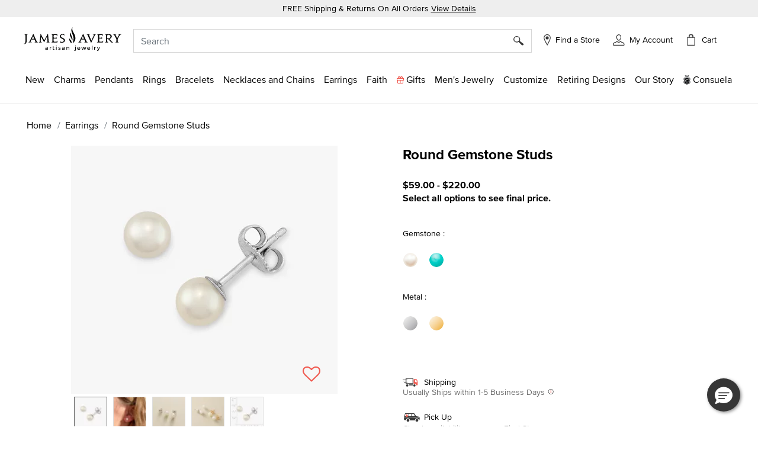

--- FILE ---
content_type: text/html;charset=UTF-8
request_url: https://www.jamesavery.com/earrings/round-gemstone-studs/EP-1607.html
body_size: 38206
content:
<!DOCTYPE html>
<html lang="en">
<head><!-- INSERT BY TRANSFORMER. SELECTOR=head,LOCATION=prepend --><script src="/_fs-ch-1T1wmsGaOgGaSxcX/assets/script.js"></script><!-- INSERT BY TRANSFORMER. SELECTOR=head,LOCATION=prepend --><script src="https://rapid-cdn.yottaa.com/rapid/lib/aep4gCoAUVp1iA.js"></script>

<meta charset=UTF-8>

<meta http-equiv="x-ua-compatible" content="ie=edge">

<meta name="viewport" content="width=device-width, initial-scale=1, minimum-scale=1, maximum-scale=1.0">






    
        <title>Round Gemstone Stud Earrings in Sterling Silver or 14K Yellow Gold</title>
    



    <meta name="description" content="Our enhanced Turquoise Ear Posts are simple expressions that may be worn for any occasion. Subtle by design, these colorful accents often serve as favorites for everyday wear. Subtle color and shade differences may occur with this gemstone."/>







    
        <meta property="og:title" content="Buy Round Gemstone Studs for USD 59.00-220.00 | James Avery">
    

    
        <meta property="product:price:currency" content="USD">
    

    
        <meta property="product:price:amount" content="59.00 - 220.00 USD">
    

    
        <meta property="product:availability" content="In Stock">
    

    
        <meta name="robots" content="index, follow">
    

    
        <meta property="og:url" content="https://www.jamesavery.com/earrings/round-gemstone-studs/EP-1607.html">
    

    
        <meta property="og:description" content="Buy Round Gemstone Studs for USD 59.00-220.00 | James Avery">
    

    
        <meta property="product:condition" content="new">
    


<link rel="icon" type="image/png" href="https://www.jamesavery.com/on/demandware.static/Sites-JamesAvery-Site/-/default/dwf820e1d4/images/favicon-32x32.png" sizes="32x32" />
<link rel="icon" href="https://www.jamesavery.com/on/demandware.static/Sites-JamesAvery-Site/-/default/dw111e237a/images/favicon-32x32.ico" sizes="32x32" />
<link rel="icon" href="https://www.jamesavery.com/on/demandware.static/Sites-JamesAvery-Site/-/default/dwbff75468/images/favicon.ico" sizes="48x48" />
<link rel="icon" href="https://www.jamesavery.com/on/demandware.static/Sites-JamesAvery-Site/-/default/dwed68896e/images/favicon-96x96.ico" sizes="96x96" />
<link rel="icon" href="https://www.jamesavery.com/on/demandware.static/Sites-JamesAvery-Site/-/default/dw920c8696/images/favicon-144x144.ico" sizes="144x144" />
<link rel="apple-touch-icon-precomposed" sizes="180x180" href="https://www.jamesavery.com/on/demandware.static/Sites-JamesAvery-Site/-/default/dw8d5d9c27/images/apple-touch-icon-precomposed.png"/>
<link rel="apple-touch-icon" sizes="180x180" href="https://www.jamesavery.com/on/demandware.static/Sites-JamesAvery-Site/-/default/dw5a7c63ef/images/apple-touch-icon.png"/>

<link rel="stylesheet" as="style" onload="this.rel='stylesheet'" href="https://fonts.googleapis.com/css2?family=Lora:ital,wght@0,400..700;1,400..700&display=swap">
<link rel="stylesheet" href="/on/demandware.static/Sites-JamesAvery-Site/-/en_US/v1768834608909/css/global.css" />

    <link rel="stylesheet" href="/on/demandware.static/Sites-JamesAvery-Site/-/en_US/v1768834608909/css/storeLocator.css"  />

    <link rel="stylesheet" href="/on/demandware.static/Sites-JamesAvery-Site/-/en_US/v1768834608909/css/product/detail.css"  />

    <link rel="stylesheet" href="/on/demandware.static/Sites-JamesAvery-Site/-/en_US/v1768834608909/css/experience/components/commerceAssets/curalate.css"  />







    

    <script>
        var yotpoAppKey = 'R5eCwxQiYQvKS8WiFxuqaWpHlFjacMhRwG0yge7S';
        var yotpoStaticContentURL = 'https://staticw2.yotpo.com/';
        var yotpoURL = yotpoStaticContentURL + yotpoAppKey + '/widget.js';
        (function e() {
            var e = document.createElement("script");
                    e.type = "text/javascript",
                    e.async = true,
                    e.src = yotpoURL;
            var t = document.getElementsByTagName("script")[0];
            t.parentNode.insertBefore(e, t)
        })();
    </script>
    
    





<link rel="stylesheet" href="/on/demandware.static/Sites-JamesAvery-Site/-/en_US/v1768834608909/css/skin/skin.css" />



<script>
(function(){
window.SitePreferences = {"SCENE7_CYO_CONFIG":"Mediaviewer_PROD","SCENE7_PDP_CONFIG":"PDP_Viewer"};
}());
</script>


	<script> ! function() {
		window.semaphore = window.semaphore || [], window.ketch = function() {
			window.semaphore.push(arguments)
		};
		var e = new URLSearchParams(document.location.search),
			o = e.has("property") ? e.get("property") : "website_smart_tag",
			n = document.createElement("script");
		n.type = "text/javascript", n.src = "https://global.ketchcdn.com/web/v3/config/james_avery/".concat(o, "/boot.js"), n.defer = n.async = !0, document.getElementsByTagName("head")[0].appendChild(n)
	}(); </script>


    
    <link rel="preconnect" href="https://dev.visualwebsiteoptimizer.com" />
    <script type='text/javascript' id='vwoCode'>
        window._vwo_code || (function() {
        var account_id=896344,
        version=2.1,
        settings_tolerance=2000,
        hide_element='body',
        hide_element_style = 'opacity:0 !important;filter:alpha(opacity=0) !important;background:none !important',
        /* DO NOT EDIT BELOW THIS LINE */
        f=false,w=window,d=document,v=d.querySelector('#vwoCode'),cK='vwo'+account_id+'_settings',cc={};try{var c=JSON.parse(localStorage.getItem('vwo'+account_id+'_config'));cc=c&&typeof c==='object'?c:{}}catch(e){}var stT=cc.stT==='session'?w.sessionStorage:w.localStorage;code={use_existing_jquery:function(){return typeof use_existing_jquery!=='undefined'?use_existing_jquery:undefined},library_tolerance:function(){return typeof library_tolerance!=='undefined'?library_tolerance:undefined},settings_tolerance:function(){return cc.sT||settings_tolerance},hide_element_style:function(){return'{'+(cc.hES||hide_element_style)+'}'},hide_element:function(){if(performance.getEntriesByName('first-contentful-paint')[0]){return''}return typeof cc.hE==='string'?cc.hE:hide_element},getVersion:function(){return version},finish:function(e){if(!f){f=true;var t=d.getElementById('_vis_opt_path_hides');if(t)t.parentNode.removeChild(t);if(e)(new Image).src='https://dev.visualwebsiteoptimizer.com/ee.gif?a='+account_id+e}},finished:function(){return f},addScript:function(e){var t=d.createElement('script');t.type='text/javascript';if(e.src){t.src=e.src}else{t.text=e.text}d.getElementsByTagName('head')[0].appendChild(t)},load:function(e,t){var i=this.getSettings(),n=d.createElement('script'),r=this;t=t||{};if(i){n.textContent=i;d.getElementsByTagName('head')[0].appendChild(n);if(!w.VWO||VWO.caE){stT.removeItem(cK);r.load(e)}}else{var o=new XMLHttpRequest;o.open('GET',e,true);o.withCredentials=!t.dSC;o.responseType=t.responseType||'text';o.onload=function(){if(t.onloadCb){return t.onloadCb(o,e)}if(o.status===200){_vwo_code.addScript({text:o.responseText})}else{_vwo_code.finish('&e=loading_failure:'+e)}};o.onerror=function(){if(t.onerrorCb){return t.onerrorCb(e)}_vwo_code.finish('&e=loading_failure:'+e)};o.send()}},getSettings:function(){try{var e=stT.getItem(cK);if(!e){return}e=JSON.parse(e);if(Date.now()>e.e){stT.removeItem(cK);return}return e.s}catch(e){return}},init:function(){if(d.URL.indexOf('vwo_disable')>-1)return;var e=this.settings_tolerance();w._vwo_settings_timer=setTimeout(function(){_vwo_code.finish();stT.removeItem(cK)},e);var t;if(this.hide_element()!=='body'){t=d.createElement('style');var i=this.hide_element(),n=i?i+this.hide_element_style():'',r=d.getElementsByTagName('head')[0];t.setAttribute('id','_vis_opt_path_hides');v&&t.setAttribute('nonce',v.nonce);t.setAttribute('type','text/css');if(t.styleSheet)t.styleSheet.cssText=n;else t.appendChild(d.createTextNode(n));r.appendChild(t)}else{t=d.getElementsByTagName('head')[0];var n=d.createElement('div');n.style.cssText='z-index: 2147483647 !important;position: fixed !important;left: 0 !important;top: 0 !important;width: 100% !important;height: 100% !important;background: white !important;';n.setAttribute('id','_vis_opt_path_hides');n.classList.add('_vis_hide_layer');t.parentNode.insertBefore(n,t.nextSibling)}var o='https://dev.visualwebsiteoptimizer.com/j.php?a='+account_id+'&u='+encodeURIComponent(d.URL)+'&vn='+version;if(w.location.search.indexOf('_vwo_xhr')!==-1){this.addScript({src:o})}else{this.load(o+'&x=true')}}};w._vwo_code=code;code.init();})();
    </script>
    



<link rel="canonical" href="https://www.jamesavery.com/earrings/round-gemstone-studs/EP-1607.html"/>

<!--[if gt IE 9]><!-->
<script>//common/scripts.isml</script>
<script defer type="text/javascript" src="/on/demandware.static/Sites-JamesAvery-Site/-/en_US/v1768834608909/js/main.js"></script>


    <script defer type="text/javascript" src="https://maps.googleapis.com/maps/api/js?key=AIzaSyBKJmWaAEHQrqDHPeucqhTBSUPldR_2jtY&amp;libraries=marker" 
        >
    </script>

    <script defer type="text/javascript" src="https://jamesavery.scene7.com/s7viewers/html5/js/MixedMediaViewer.js" 
        >
    </script>

    <script defer type="text/javascript" src="/on/demandware.static/Sites-JamesAvery-Site/-/en_US/v1768834608909/js/productDetail.js" 
        >
    </script>

    <script defer type="text/javascript" src="/on/demandware.static/Sites-JamesAvery-Site/-/en_US/v1768834608909/js/experience/components/commerceAssets/curalate.js" 
        >
    </script>

<!--<![endif]-->




<!-- Google Tag Manager -->
<script>
(function(w,d,s,l,i){w[l]=w[l]||[];w[l].push({'gtm.start':new Date().getTime(),event:'gtm.js'});var f=d.getElementsByTagName(s)[0],j=d.createElement(s),dl=l!='dataLayer'?'&l='+l:'';j.async=true;j.src='https://www.googletagmanager.com/gtm.js?id='+i+dl;f.parentNode.insertBefore(j,f);})(window,document,'script','dataLayer','GTM-MCVG9H4');
</script>
<!-- End Google Tag Manager -->
<script>
dataLayer = window.dataLayer || [];
dataLayer = dataLayer.concat([{"event":"pageDetails","pageName":"/L0_Home/L1_Earrings/L2_Round Gemstone Studs"}]);
</script>

    
    <script>
        dataLayer = window.dataLayer || [];
        dataLayer = dataLayer.concat([{"event":"cartDetails","currentCart":""},{"event":"userDetails","userID":"","chosenStore":"no store selected","sessionID":"","isLoggedIn":"No","siteVersion":"Web","userEmail":"","userHashedEmail":""}]);
    </script>






<script defer src="https://www.google.com/recaptcha/api.js?render=6Lf993IiAAAAADosZl5UD522fGH0gE1HPNBcMZZ7"></script>

<script type="text/javascript">//<!--
/* <![CDATA[ (head-active_data.js) */
var dw = (window.dw || {});
dw.ac = {
    _analytics: null,
    _events: [],
    _category: "",
    _searchData: "",
    _anact: "",
    _anact_nohit_tag: "",
    _analytics_enabled: "true",
    _timeZone: "America/Chicago",
    _capture: function(configs) {
        if (Object.prototype.toString.call(configs) === "[object Array]") {
            configs.forEach(captureObject);
            return;
        }
        dw.ac._events.push(configs);
    },
	capture: function() { 
		dw.ac._capture(arguments);
		// send to CQ as well:
		if (window.CQuotient) {
			window.CQuotient.trackEventsFromAC(arguments);
		}
	},
    EV_PRD_SEARCHHIT: "searchhit",
    EV_PRD_DETAIL: "detail",
    EV_PRD_RECOMMENDATION: "recommendation",
    EV_PRD_SETPRODUCT: "setproduct",
    applyContext: function(context) {
        if (typeof context === "object" && context.hasOwnProperty("category")) {
        	dw.ac._category = context.category;
        }
        if (typeof context === "object" && context.hasOwnProperty("searchData")) {
        	dw.ac._searchData = context.searchData;
        }
    },
    setDWAnalytics: function(analytics) {
        dw.ac._analytics = analytics;
    },
    eventsIsEmpty: function() {
        return 0 == dw.ac._events.length;
    }
};
/* ]]> */
// -->
</script>
<script type="text/javascript">//<!--
/* <![CDATA[ (head-cquotient.js) */
var CQuotient = window.CQuotient = {};
CQuotient.clientId = 'bjjc-JamesAvery';
CQuotient.realm = 'BJJC';
CQuotient.siteId = 'JamesAvery';
CQuotient.instanceType = 'prd';
CQuotient.locale = 'en_US';
CQuotient.fbPixelId = '__UNKNOWN__';
CQuotient.activities = [];
CQuotient.cqcid='';
CQuotient.cquid='';
CQuotient.cqeid='';
CQuotient.cqlid='';
CQuotient.apiHost='api.cquotient.com';
/* Turn this on to test against Staging Einstein */
/* CQuotient.useTest= true; */
CQuotient.useTest = ('true' === 'false');
CQuotient.initFromCookies = function () {
	var ca = document.cookie.split(';');
	for(var i=0;i < ca.length;i++) {
	  var c = ca[i];
	  while (c.charAt(0)==' ') c = c.substring(1,c.length);
	  if (c.indexOf('cqcid=') == 0) {
		CQuotient.cqcid=c.substring('cqcid='.length,c.length);
	  } else if (c.indexOf('cquid=') == 0) {
		  var value = c.substring('cquid='.length,c.length);
		  if (value) {
		  	var split_value = value.split("|", 3);
		  	if (split_value.length > 0) {
			  CQuotient.cquid=split_value[0];
		  	}
		  	if (split_value.length > 1) {
			  CQuotient.cqeid=split_value[1];
		  	}
		  	if (split_value.length > 2) {
			  CQuotient.cqlid=split_value[2];
		  	}
		  }
	  }
	}
}
CQuotient.getCQCookieId = function () {
	if(window.CQuotient.cqcid == '')
		window.CQuotient.initFromCookies();
	return window.CQuotient.cqcid;
};
CQuotient.getCQUserId = function () {
	if(window.CQuotient.cquid == '')
		window.CQuotient.initFromCookies();
	return window.CQuotient.cquid;
};
CQuotient.getCQHashedEmail = function () {
	if(window.CQuotient.cqeid == '')
		window.CQuotient.initFromCookies();
	return window.CQuotient.cqeid;
};
CQuotient.getCQHashedLogin = function () {
	if(window.CQuotient.cqlid == '')
		window.CQuotient.initFromCookies();
	return window.CQuotient.cqlid;
};
CQuotient.trackEventsFromAC = function (/* Object or Array */ events) {
try {
	if (Object.prototype.toString.call(events) === "[object Array]") {
		events.forEach(_trackASingleCQEvent);
	} else {
		CQuotient._trackASingleCQEvent(events);
	}
} catch(err) {}
};
CQuotient._trackASingleCQEvent = function ( /* Object */ event) {
	if (event && event.id) {
		if (event.type === dw.ac.EV_PRD_DETAIL) {
			CQuotient.trackViewProduct( {id:'', alt_id: event.id, type: 'raw_sku'} );
		} // not handling the other dw.ac.* events currently
	}
};
CQuotient.trackViewProduct = function(/* Object */ cqParamData){
	var cq_params = {};
	cq_params.cookieId = CQuotient.getCQCookieId();
	cq_params.userId = CQuotient.getCQUserId();
	cq_params.emailId = CQuotient.getCQHashedEmail();
	cq_params.loginId = CQuotient.getCQHashedLogin();
	cq_params.product = cqParamData.product;
	cq_params.realm = cqParamData.realm;
	cq_params.siteId = cqParamData.siteId;
	cq_params.instanceType = cqParamData.instanceType;
	cq_params.locale = CQuotient.locale;
	
	if(CQuotient.sendActivity) {
		CQuotient.sendActivity(CQuotient.clientId, 'viewProduct', cq_params);
	} else {
		CQuotient.activities.push({activityType: 'viewProduct', parameters: cq_params});
	}
};
/* ]]> */
// -->
</script>




   <script type="application/ld+json">
        {"@context":"http://schema.org/","@type":"Product","id":"https://www.jamesavery.com/earrings/round-gemstone-studs/EP-1607.html","name":"Round Gemstone Studs","description":"Our Round Gemstone Studs are simple expressions that may be worn for any occasion. Subtle by design, these colorful accents often serve as favorites for everyday wear. Subtle color and shade differences may occur with these gemstones. Note: Due to the one-of-a-kind nature of gemstones, exact colors and patterns may vary from what is shown in the image.","sku":"EP-1607","brand":{"@type":"Brand","name":"James Avery Artisan Jewelry"},"image":"https://jamesavery.scene7.com/is/image/JamesAvery/MS_EP-1607-386660","offers":{"url":"https://www.jamesavery.com/earrings/round-gemstone-studs/EP-1607.html","@type":"AggregateOffer","priceCurrency":"USD","lowPrice":"59.00","highPrice":"220.00","price":"59.00-220.00","itemCondition":"https://schema.org/NewCondition","availability":"http://schema.org/InStock"}}
    </script>


   <script type="application/ld+json">
        {"@context":"https://schema.org/","@type":"WebSite","name":"James Avery Artisan Jewelry","url":"https://www.jamesavery.com/","potentialAction":{"@type":"SearchAction","target":"https://www.jamesavery.com/search?q={search_term_string}","query-input":"required name=search_term_string"}}
    </script>


   <script type="application/ld+json">
        {"@context":"https://schema.org","@type":"Organization","name":"James Avery Artisan Jewelry","alternateName":"James Avery","legalName":"James Avery Craftsman, Inc.","description":"Shop James Avery Artisan Jewelry finely crafted jewelry designs fill of beauty and meaning since 1954. Buy charms, rings, necklaces, bracelets, earrings and more while enjoying free shipping and returns on all orders","url":"https://www.jamesavery.com","areaServed":"US","logo":"https://www.jamesavery.com/on/demandware.static/-/Sites/default/dw90740acd/images/logoImage/JAC-logo.svg","contactPoint":{"@type":"ContactPoint","telephone":"1-800-283-1770","contactType":"customer service","contactOption":"TollFree","email":"customerservice@jamesavery.com","areaServed":"US"},"brand":["James Avery"],"sameAs":["https://www.facebook.com/JamesAvery/","https://twitter.com/jamesavery","https://www.instagram.com/jamesavery/","https://www.youtube.com/jamesaveryjewelry","https://en.wikipedia.org/wiki/James_Avery_Artisan_Jewelry","https://www.pinterest.com/jamesavery/","https://www.tiktok.com/@jamesaveryjewelry"]}
    </script>


</head>
<body class=" ">


    <!-- Google Tag Manager (noscript) -->
    <noscript>
        <iframe src="https://www.googletagmanager.com/ns.html?id=GTM-MCVG9H4"height="0" width="0" style="display:none;visibility:hidden"></iframe>
    </noscript>
    <!-- End Google Tag Manager (noscript) -->


<div class="page" data-action="Product-Show" data-querystring="pid=EP-1607" >
<header class="global-header">
    <!-- Remote Include to display store-mode banner for users in POS Mode -->
    


    <a href="#maincontent" class="skip" aria-label="Skip to main content">Skip to main content</a>
<a href="#footercontent" class="skip" aria-label="Skip to footer content">Skip to footer content</a>
    <div class="promo-banner">
        
            
	 


	
    
        <div class="promo-banner-container p-1 text-center"><span class="promo-label">FREE Shipping & Returns On All Orders </span><a class="text-decoration-underline d-none d-md-inline promo-banner-click" href="/customer-service/shipping-information.html" target="_blank">View Details</a>
<div class="d-md-none d-sm-block"><a class="text-decoration-underline promo-banner-click" href="/customer-service/shipping-information.html" target="_blank">View Details</a></div>
</div>
    

 
	
        
    </div>
    <nav role="navigation" class="navigation">
        <div class="search-header" id="search-nav-desktop">
            <div class="header container">
                <div class="row">
                    <div class="col-12">
                        <div class="navbar-header brand m-auto" data-jac="brandlogo">
                            <a class="logo-home" href="/">
                                
                                
                                    <img src="https://www.jamesavery.com/on/demandware.static/-/Sites/default/dw90740acd/images/logoImage/JAC-logo.svg"
                                        alt="James Avery Artisan Jewelry" />
                                
                            </a>
                        </div>
                        <div class="navbar-header" data-jac="utilitynav">
                            <div class="pull-left-xl pull-left-sm">
                                <button class="navbar-toggler d-xl-none" type="button" aria-controls="sg-navbar-collapse"
                                    aria-expanded="false" aria-label="Toggle navigation">
                                    &#9776; <span class="d-none">Menu</span>
                                </button>
                                <button class="navbar-toggler-close close-button d-xl-none d-none" type="button"
                                    aria-controls="sg-navbar-close" aria-expanded="false" aria-label="close navigation">
                                    <img src="/on/demandware.static/Sites-JamesAvery-Site/-/default/dw618818a2/images/Cross.svg"
                                        alt="Commerce Cloud Storefront Reference Architecture" />
                                </button>
                            </div>
                            <div class="header-right">
                                <div class="search">
                                    <div class="site-search">
<input type="hidden" id="inp_enableStickySearch" name="inp_enableStickySearch" value="true" />
      <form role="search" action="/search" method="get" name="simpleSearch">
        <input class="form-control search-field" type="text" name="q" value=""
             placeholder="Search" role="combobox"
            aria-haspopup="listbox" aria-owns="search-results"
            aria-expanded="false" aria-autocomplete="list" aria-activedescendant="" aria-controls="search-results"
            aria-label="Enter Keyword or Item No." autocomplete="off" encoding="off"/>
        
        <button type="reset" name="reset-button" class="reset-button d-none"
            aria-label="Clear search keywords">
            <img class="search-cross-icon" src="/on/demandware.static/Sites-JamesAvery-Site/-/default/dw618818a2/images/Cross.svg"
                alt="Shopping Bag" />
        </button>
        <button type="submit" name="search-button" class="search-button" aria-label="Submit search keywords"><img
                src="/on/demandware.static/Sites-JamesAvery-Site/-/default/dw6ee0af9e/images/search.svg"
                data-search-name=""
                alt="Magnifying Glass" /></button>
        <input type="hidden" value="en_US" name="lang" />
    </form>
</div>

                                </div>
                                <div class="header-find-store">
                                    <a class="link-track text-decoration-none" href="https://www.jamesavery.com/stores?showMap=true&amp;horizontalView=true&amp;isForm=true&amp;storeLocatorFilter=true&amp;initialLoad=true">
	<img src="/on/demandware.static/Sites-JamesAvery-Site/-/default/dw5a85be0a/images/location-small.svg" alt="Find a Store" />
	
	
		<p class="hidden-lg-down header-icon-label user-message">
			Find a Store
		</p>
	
</a>
                                </div>
                                <div class="hidden-lg-down header-login">
                                    <div class="">
	
		<div class="user link-track">
			<a href="javascript:void(0)" role="button"
				aria-label="My Account">
				<img class="hidden-sm-down" src="/on/demandware.static/Sites-JamesAvery-Site/-/default/dwfddbd54e/images/my-Account-Not-Signed-In.svg"
					alt="Profile" />
				<p class="user-message header-icon-label hidden-lg-down user-name" data-registered = "null">My Account</p>
			</a>
		</div>
	
</div>
                                </div>
                                <div class="minicart" data-action-url="/on/demandware.store/Sites-JamesAvery-Site/en_US/Cart-MiniCartShow">
                                    <div class="minicart-total hide-link-med">
    <a class="minicart-link" href="https://www.jamesavery.com/cart"
        title="Cart 0 Items"
        aria-label="Cart 0 Items" aria-haspopup="true">
            <div class="minicart-icon minicart-icon-empty"></div>
            <p class="cart-label hidden-lg-down">Cart</p>
            <span class="minicart-quantity minicart-quantity-empty-contrast">
                0
            </span>
    </a>
</div>

<div class="minicart-total hide-no-link">
    <a class="minicart-link" href="https://www.jamesavery.com/cart"
        title="Cart 0 Items"
        aria-label="Cart 0 Items" aria-haspopup="true">
        <div class="minicart-icon minicart-icon-empty"></div>
            <p class="cart-label hidden-lg-down">Cart</p>
            <span class="minicart-quantity">
                0
            </span>
     </a>
</div>
<div class="popover popover-bottom"></div>

                                </div>
                            </div>
                        </div>
                    </div>
                </div>
            </div>
            
                <div class="suggestions-wrapper top-search" data-url="/on/demandware.store/Sites-JamesAvery-Site/en_US/SearchServices-GetSuggestions?q="></div>
        
        </div>
        <div data-jac="mobilesearch" class="search-mobile d-xl-none search-header" id="search-nav-mobile">
            <div class="d-flex align-items-center">
                <div class="search-sticky-icons">
                    <button class="navbar-toggler d-xl-none" type="button" aria-controls="sg-navbar-collapse"
                        aria-expanded="false" aria-label="Toggle navigation">
                        &#9776; <span class="d-none">Menu</span>
                    </button>
                </div>
                <div class="site-search">
<input type="hidden" id="inp_enableStickySearch" name="inp_enableStickySearch" value="true" />
      <form role="search" action="/search" method="get" name="simpleSearch">
        <input class="form-control search-field" type="text" name="q" value=""
             placeholder="Search" role="combobox"
            aria-haspopup="listbox" aria-owns="search-results"
            aria-expanded="false" aria-autocomplete="list" aria-activedescendant="" aria-controls="search-results"
            aria-label="Enter Keyword or Item No." autocomplete="off" encoding="off"/>
        
        <button type="reset" name="reset-button" class="reset-button d-none"
            aria-label="Clear search keywords">
            <img class="search-cross-icon" src="/on/demandware.static/Sites-JamesAvery-Site/-/default/dw618818a2/images/Cross.svg"
                alt="Shopping Bag" />
        </button>
        <button type="submit" name="search-button" class="search-button" aria-label="Submit search keywords"><img
                src="/on/demandware.static/Sites-JamesAvery-Site/-/default/dw6ee0af9e/images/search.svg"
                data-search-name=""
                alt="Magnifying Glass" /></button>
        <input type="hidden" value="en_US" name="lang" />
    </form>
</div>

                 <div class="minicart search-sticky-icons" data-action-url="/on/demandware.store/Sites-JamesAvery-Site/en_US/Cart-MiniCartShow">
                    <div class="minicart-total hide-link-med">
    <a class="minicart-link" href="https://www.jamesavery.com/cart"
        title="Cart 0 Items"
        aria-label="Cart 0 Items" aria-haspopup="true">
            <div class="minicart-icon minicart-icon-empty"></div>
            <p class="cart-label hidden-lg-down">Cart</p>
            <span class="minicart-quantity minicart-quantity-empty-contrast">
                0
            </span>
    </a>
</div>

<div class="minicart-total hide-no-link">
    <a class="minicart-link" href="https://www.jamesavery.com/cart"
        title="Cart 0 Items"
        aria-label="Cart 0 Items" aria-haspopup="true">
        <div class="minicart-icon minicart-icon-empty"></div>
            <p class="cart-label hidden-lg-down">Cart</p>
            <span class="minicart-quantity">
                0
            </span>
     </a>
</div>
<div class="popover popover-bottom"></div>

                </div>
            </div>
             
                <div class="suggestions-wrapper top-search" data-url="/on/demandware.store/Sites-JamesAvery-Site/en_US/SearchServices-GetSuggestions?q="></div>
            
        </div>      
        <div data-jac="mainmenu"
            class="main-menu navbar-toggleable-xl menu-toggleable-left multilevel-dropdown d-none d-xl-block"
            id="sg-navbar-collapse">
            

<nav class="navbar navbar-expand-xl bg-inverse col-12">
    <div class="menu-group" role="navigation">
        <ul class="nav navbar-nav" role="menu">
            
                
                    
                        
                            <li class="nav-item dropdown" role="presentation">
                                <a href="/new" id="new" class="nav-link dropdown-toggle l1-menu-link" role="button" data-toggle="dropdown" aria-haspopup="true" aria-expanded="false" tabindex="0">
                                    
                                    <span>New</span>
                                </a>
                                    
                                <div class="flyout-menu">
                                    <div class="flyout-menu-wrapper">
                                        
                                        
                                        <ul class="dropdown-menu new-menu" role="menu" aria-hidden="true" aria-label="new">
    
        
            <li class="dropdown-item menu-item" role="presentation">
                <a href="/new" id="shop-all-new" role="menuitem"
                    class="dropdown-link sub-category-menu-link" tabindex="0">
                    
                    <span>Shop All New</span>
                </a>
            </li>
        
    
        
            <li class="dropdown-item menu-item" role="presentation">
                <a href="/new/charms-pendants-releases" id="charms-pendants-releases" role="menuitem"
                    class="dropdown-link sub-category-menu-link" tabindex="0">
                    
                    <span>New Charms</span>
                </a>
            </li>
        
    
        
            <li class="dropdown-item menu-item" role="presentation">
                <a href="/new/rings-releases" id="rings-releases" role="menuitem"
                    class="dropdown-link sub-category-menu-link" tabindex="0">
                    
                    <span>New Rings</span>
                </a>
            </li>
        
    
        
            <li class="dropdown-item menu-item" role="presentation">
                <a href="/new/bracelet-releases" id="bracelet-releases" role="menuitem"
                    class="dropdown-link sub-category-menu-link" tabindex="0">
                    
                    <span>New Bracelets</span>
                </a>
            </li>
        
    
        
            <li class="dropdown-item menu-item" role="presentation">
                <a href="/new/necklaces-chains-releases" id="necklaces-chains-releases" role="menuitem"
                    class="dropdown-link sub-category-menu-link" tabindex="0">
                    
                    <span>New Necklaces and Chains</span>
                </a>
            </li>
        
    
        
            <li class="dropdown-item menu-item" role="presentation">
                <a href="/new/earring-releases" id="earring-releases" role="menuitem"
                    class="dropdown-link sub-category-menu-link" tabindex="0">
                    
                    <span>New Earrings</span>
                </a>
            </li>
        
    
        
            <li class="dropdown-item menu-item" role="presentation">
                <a href="/new/new-valentine-jewelry-releases" id="new-valentine-jewelry-releases" role="menuitem"
                    class="dropdown-link sub-category-menu-link" tabindex="0">
                    
                    <span>Valentine 2026</span>
                </a>
            </li>
        
    
</ul>
                                        
    
    <div class="content-asset"><!-- dwMarker="content" dwContentID="3b54b70cc65a4001268da71d31" -->
        <style type="text/css">
	.navigation.container{
	width: 365px;
	}
	.navigation .charms, .shop-now {
		text-align: center;
		}
	.navigation .text-container {
	position: relative;
	background-color: #F7F7F7;
	width: 100%;
	height: 90px;
	}
	.navigation .position-container {
	position: absolute;
	top: 50%;
	left: 50%;
	transform: translate(-50%, -50%);
	}
	.navigation .charms {
	font-size: 20px;
	text-decoration: none;
	}
</style>
<div class="banner-container">
<a class="navigation-banner-click" data-widget="image" href="https://www.jamesavery.com/new">
<div><span contenteditable="false" tabindex="-1"><span contenteditable="false" tabindex="-1"><img alt="Jewelery in sterling silver, gold, enamel, stackable, and gemstones" height="365" src="https://www.jamesavery.com/on/demandware.static/-/Sites-JamesAvery-Library/default/dw4ca06853/Global-Navigation/25-Flyouts/james-avery-flyout-new-min.jpg" title="new" width="365" /></span></span></div>

<div class="text-container">
<div class="position-container">
<div class="charms banner-label"><span contenteditable="false" tabindex="-1"><span contenteditable="false" tabindex="-1">What's New</span></span></div>

<div class="shop-now"><span contenteditable="false" tabindex="-1"><span contenteditable="false" tabindex="-1"><u>Shop All</u>

	<span style="background:rgba(220,220,220,0.5);background-image:url(/on/demandware.static/Sites-Site/-/default/v0332db300e86329af053799c2c995854f9e1a378/jscript/ckeditor/plugins/widget/images/handle.png);display:none;">
		<img draggable="true" height="15" role="presentation" src="[data-uri]" title="Click and drag to move" width="15" />
	</span>
	</span>
	<span style="background:rgba(220,220,220,0.5);background-image:url(/on/demandware.static/Sites-Site/-/default/v0332db300e86329af053799c2c995854f9e1a378/jscript/ckeditor/plugins/widget/images/handle.png);display:none;">
		<img alt="" draggable="true" height="15" role="presentation" src="[data-uri]" title="Click and drag to move" width="15" />
	</span>
	</span>
</div>
</div>
</div>
</a>
</div>
    </div> <!-- End content-asset -->



                                    </div>
                                </div>
                            </li>
                        
                    
                
                    
                        
                            <li class="nav-item dropdown" role="presentation">
                                <a href="/charms" id="charms" class="nav-link dropdown-toggle l1-menu-link" role="button" data-toggle="dropdown" aria-haspopup="true" aria-expanded="false" tabindex="0">
                                    
                                    <span>Charms</span>
                                </a>
                                    
                                <div class="flyout-menu">
                                    <div class="flyout-menu-wrapper">
                                        
                                        
                                        <ul class="dropdown-menu new-menu" role="menu" aria-hidden="true" aria-label="charms">
    
        
            <li class="dropdown-item menu-item" role="presentation">
                <a href="/charms" id="all-charms" role="menuitem"
                    class="dropdown-link sub-category-menu-link" tabindex="0">
                    
                    <span>Shop All Charms</span>
                </a>
            </li>
        
    
        
            <li class="dropdown-item menu-item" role="presentation">
                <a href="/new/charms-pendants-releases" id="new-charms-pendants-releases" role="menuitem"
                    class="dropdown-link sub-category-menu-link" tabindex="0">
                    
                    <span>New Charms</span>
                </a>
            </li>
        
    
        
            <li class="dropdown-item menu-item" role="presentation">
                <a href="/charms/heart-charms" id="heart-charms" role="menuitem"
                    class="dropdown-link sub-category-menu-link" tabindex="0">
                    
                    <span>Heart Charms</span>
                </a>
            </li>
        
    
        
            <li class="dropdown-item menu-item" role="presentation">
                <a href="/charms/charm-themes" id="charm-themes" role="menuitem"
                    class="dropdown-link sub-category-menu-link" tabindex="0">
                    
                    <span>Shop by Theme</span>
                </a>
            </li>
        
    
        
            <li class="dropdown-item menu-item" role="presentation">
                <a href="/charms/charm-gifts-under-55?pmin=0.00&amp;pmax=55.00" id="charm-gifts-under-55" role="menuitem"
                    class="dropdown-link sub-category-menu-link" tabindex="0">
                    
                    <span>Gift Charms $55 and Under</span>
                </a>
            </li>
        
    
        
            <li class="dropdown-item menu-item" role="presentation">
                <a href="/charms/customer-favorite-charms" id="customer-favorite-charms" role="menuitem"
                    class="dropdown-link sub-category-menu-link" tabindex="0">
                    
                    <span>Customer Favorite Charms</span>
                </a>
            </li>
        
    
        
            <li class="dropdown-item menu-item" role="presentation">
                <a href="/charms/silver-charms?prefn1=refinementMetal&amp;prefv1=Sterling%20Silver" id="silver-charms" role="menuitem"
                    class="dropdown-link sub-category-menu-link" tabindex="0">
                    
                    <span>Sterling Silver Charms</span>
                </a>
            </li>
        
    
        
            <li class="dropdown-item menu-item" role="presentation">
                <a href="/charms/shop-charms-by-metal" id="shop-charms-by-metal" role="menuitem"
                    class="dropdown-link sub-category-menu-link" tabindex="0">
                    
                    <span>Shop by Metal</span>
                </a>
            </li>
        
    
        
            <li class="dropdown-item dropdown menu-item-container" role="presentation">
                <a href="/charms/shop-charm-collaborations" id="shop-charm-collaborations"
                    class="dropdown-link dropdown-toggle sub-category-menu-link" role="button" data-toggle="dropdown"
                    aria-haspopup="true" aria-expanded="false" tabindex="0">
                    
                    <span>Licensed Charms</span>
                </a>
                
                <ul class="dropdown-menu new-menu" role="menu" aria-hidden="true" aria-label="shop-charm-collaborations">
    
        
            <li class="dropdown-item menu-item" role="presentation">
                <a href="/charms/shop-charm-collaborations/consuela" id="consuela" role="menuitem"
                    class="dropdown-link sub-category-menu-link" tabindex="0">
                    
                        <img class="category-thumbnail" src="https://www.jamesavery.com/on/demandware.static/-/Sites-jamesAvery-storefront-catalog/default/dwf95ac872/Top Navigation/consuela-icon.png" alt="Category Thumbnail"/>
                    
                    <span>Consuela</span>
                </a>
            </li>
        
    
        
            <li class="dropdown-item menu-item" role="presentation">
                <a href="/charms/shop-charm-collaborations/blue-bell" id="blue-bell" role="menuitem"
                    class="dropdown-link sub-category-menu-link" tabindex="0">
                    
                    <span>Blue Bell&reg; Ice Cream</span>
                </a>
            </li>
        
    
        
            <li class="dropdown-item menu-item" role="presentation">
                <a href="/charms/shop-charm-collaborations/whataburger-charms" id="whataburger-charms" role="menuitem"
                    class="dropdown-link sub-category-menu-link" tabindex="0">
                    
                    <span>Whataburger&reg;</span>
                </a>
            </li>
        
    
        
            <li class="dropdown-item menu-item" role="presentation">
                <a href="/charms/shop-charm-collaborations/dr-pepper" id="dr-pepper" role="menuitem"
                    class="dropdown-link sub-category-menu-link" tabindex="0">
                    
                    <span>Dr Pepper&reg;</span>
                </a>
            </li>
        
    
        
            <li class="dropdown-item menu-item" role="presentation">
                <a href="/gifts/shop-by-collection/collegiate-jewelry?prefn1=jewelryType&amp;prefv1=Charms" id="collegiate-charms" role="menuitem"
                    class="dropdown-link sub-category-menu-link" tabindex="0">
                    
                    <span>Collegiate</span>
                </a>
            </li>
        
    
        
            <li class="dropdown-item menu-item" role="presentation">
                <a href="/charms/shop-charm-collaborations/armed-forces-jewelry" id="armed-forces-jewelry" role="menuitem"
                    class="dropdown-link sub-category-menu-link" tabindex="0">
                    
                    <span>Armed Forces</span>
                </a>
            </li>
        
    
        
            <li class="dropdown-item menu-item" role="presentation">
                <a href="/charms/state-seal-of-texas-charm/CM-1900.html" id="state-seal-of-texas" role="menuitem"
                    class="dropdown-link sub-category-menu-link" tabindex="0">
                    
                    <span>State Seal of Texas</span>
                </a>
            </li>
        
    
        
            <li class="dropdown-item menu-item" role="presentation">
                <a href="/charms/awareness-ribbon-art-glass-charm/CM-3096.html" id="national-breast-cancer-foundation" role="menuitem"
                    class="dropdown-link sub-category-menu-link" tabindex="0">
                    
                    <span>Awareness</span>
                </a>
            </li>
        
    
        
            <li class="dropdown-item menu-item" role="presentation">
                <a href="/charms/viva-fiesta-san-antonio-charm/CM-3099.html" id="viva-fiesta" role="menuitem"
                    class="dropdown-link sub-category-menu-link" tabindex="0">
                    
                    <span>Fiesta</span>
                </a>
            </li>
        
    
</ul>
            </li>
        
    
        
            <li class="dropdown-item menu-item" role="presentation">
                <a href="/charms/top-featured-charm-and-pendant-jewelry-designs" id="top-featured-charm-and-pendant-jewelry-designs" role="menuitem"
                    class="dropdown-link sub-category-menu-link" tabindex="0">
                    
                    <span>Featured Charms</span>
                </a>
            </li>
        
    
        
            <li class="dropdown-item menu-item" role="presentation">
                <a href="/gifts/shop-by-collection/spanish-jewelry?jewelryType=Charms" id="spanish-charms" role="menuitem"
                    class="dropdown-link sub-category-menu-link" tabindex="0">
                    
                    <span>Spanish Charms</span>
                </a>
            </li>
        
    
        
            <li class="dropdown-item menu-item" role="presentation">
                <a href="/gifts/shop-by-collection/halloween-jewelry?jewelryType=Charms" id="halloween-charms" role="menuitem"
                    class="dropdown-link sub-category-menu-link" tabindex="0">
                    
                    <span>Halloween Charms</span>
                </a>
            </li>
        
    
</ul>
                                        
    
    <div class="content-asset"><!-- dwMarker="content" dwContentID="514ae2282b40789fe966f89b93" -->
        <style type="text/css">.navigation.container{
width: 365px;
}
.navigation .charms, .shop-now {
	text-align: center;
	}
.navigation .text-container {
position: relative;
background-color: #F7F7F7;
width: 100%;
height: 90px;
}
.navigation .position-container {
position: absolute;
top: 50%;
left: 50%;
transform: translate(-50%, -50%);
}
.navigation .charms {
font-size: 20px;
text-decoration: none;
}
</style>
<div class="banner-container">
<a class="navigation-banner-click" data-widget="image" href="https://www.jamesavery.com/charms">
<div><span contenteditable="false" tabindex="-1"><span contenteditable="false" tabindex="-1"><img alt="Sterling silver Keepsake Heart Birthstone Charm, Rose Charm, Angel Wings Charm, Script Initial Charm" height="365" src="https://www.jamesavery.com/on/demandware.static/-/Sites-JamesAvery-Library/default/dw59888274/Global-Navigation/25-Flyouts/Evergreen/james-avery-flyout-charms-min.jpg" title="Charms" width="365" /></span></span></div>

<div class="text-container">
<div class="position-container">
<div class="charms banner-label"><span contenteditable="false" tabindex="-1"><span contenteditable="false" tabindex="-1">Charms</span></span></div>

<div class="shop-now"><span contenteditable="false" tabindex="-1"><span contenteditable="false" tabindex="-1"><u>Shop All</u><span style="background:rgba(220,220,220,0.5);background-image:url(/on/demandware.static/-/Sites-JamesAvery-Library/default/v02b6b33ba4c5949f73c978594b8f9389921de599/Test/Charms_GlobalNav_final.webp?version=1,661,834,860,000);display:none;"><img draggable="true" height="15" role="presentation" src="[data-uri]" title="Click and drag to move" width="15" /></span></span><span style="background:rgba(220,220,220,0.5);background-image:url(/on/demandware.static/Sites-Site/-/default/v0332db300e86329af053799c2c995854f9e1a378/jscript/ckeditor/plugins/widget/images/handle.png);display:none;"><img alt="" draggable="true" height="15" role="presentation" src="[data-uri]" title="Click and drag to move" width="15" /></span></span></div>
</div>
</div>
</a>
</div>
    </div> <!-- End content-asset -->



                                    </div>
                                </div>
                            </li>
                        
                    
                
                    
                        
                            <li class="nav-item dropdown" role="presentation">
                                <a href="/pendants" id="pendants" class="nav-link dropdown-toggle l1-menu-link" role="button" data-toggle="dropdown" aria-haspopup="true" aria-expanded="false" tabindex="0">
                                    
                                    <span>Pendants</span>
                                </a>
                                    
                                <div class="flyout-menu">
                                    <div class="flyout-menu-wrapper">
                                        
                                        
                                        <ul class="dropdown-menu new-menu" role="menu" aria-hidden="true" aria-label="pendants">
    
        
            <li class="dropdown-item menu-item" role="presentation">
                <a href="/pendants" id="all-pendants" role="menuitem"
                    class="dropdown-link sub-category-menu-link" tabindex="0">
                    
                    <span>Shop All Pendants</span>
                </a>
            </li>
        
    
        
            <li class="dropdown-item menu-item" role="presentation">
                <a href="/new/charms-pendants-releases?jewelryType=Pendants" id="new-pendants-releases" role="menuitem"
                    class="dropdown-link sub-category-menu-link" tabindex="0">
                    
                    <span>New Pendants</span>
                </a>
            </li>
        
    
        
            <li class="dropdown-item menu-item" role="presentation">
                <a href="/pendants/top-featured-pendant-jewelry-designs" id="top-featured-pendant-jewelry-designs" role="menuitem"
                    class="dropdown-link sub-category-menu-link" tabindex="0">
                    
                    <span>Featured Pendants</span>
                </a>
            </li>
        
    
        
            <li class="dropdown-item menu-item" role="presentation">
                <a href="/faith/cross-jewelry?jewelryType=Pendants" id="cross-pendants" role="menuitem"
                    class="dropdown-link sub-category-menu-link" tabindex="0">
                    
                    <span>Crosses</span>
                </a>
            </li>
        
    
        
            <li class="dropdown-item menu-item" role="presentation">
                <a href="/pendants/customer-favorite-pendants" id="customer-favorite-pendants" role="menuitem"
                    class="dropdown-link sub-category-menu-link" tabindex="0">
                    
                    <span>Customer Favorite Pendants</span>
                </a>
            </li>
        
    
        
            <li class="dropdown-item dropdown menu-item-container" role="presentation">
                <a href="/pendants/shop-pendants-by-metal" id="shop-pendants-by-metal"
                    class="dropdown-link dropdown-toggle sub-category-menu-link" role="button" data-toggle="dropdown"
                    aria-haspopup="true" aria-expanded="false" tabindex="0">
                    
                    <span>Shop by Metal</span>
                </a>
                
                <ul class="dropdown-menu new-menu" role="menu" aria-hidden="true" aria-label="shop-pendants-by-metal">
    
        
            <li class="dropdown-item menu-item" role="presentation">
                <a href="/pendants/shop-pendants-by-metal/gold-pendants?refinementMetal=Yellow%20Gold--White%20Gold" id="gold-pendants" role="menuitem"
                    class="dropdown-link sub-category-menu-link" tabindex="0">
                    
                    <span>Gold Pendants</span>
                </a>
            </li>
        
    
        
            <li class="dropdown-item menu-item" role="presentation">
                <a href="/pendants/shop-pendants-by-metal/mixed-metal-pendants?refinementMetal=Sterling%20Silver%20and%20Bronze--Sterling%20Silver%20and%20Yellow%20Gold" id="mixed-metal-pendants" role="menuitem"
                    class="dropdown-link sub-category-menu-link" tabindex="0">
                    
                    <span>Mixed Metal Pendants</span>
                </a>
            </li>
        
    
        
            <li class="dropdown-item menu-item" role="presentation">
                <a href="/pendants/shop-pendants-by-metal/silver-pendants?refinementMetal=Sterling%20Silver" id="silver-pendants" role="menuitem"
                    class="dropdown-link sub-category-menu-link" tabindex="0">
                    
                    <span>Silver Pendants</span>
                </a>
            </li>
        
    
</ul>
            </li>
        
    
        
            <li class="dropdown-item menu-item" role="presentation">
                <a href="/pendants/gemstone-pendants" id="gemstone-pendants" role="menuitem"
                    class="dropdown-link sub-category-menu-link" tabindex="0">
                    
                    <span>Gemstone Pendants</span>
                </a>
            </li>
        
    
        
            <li class="dropdown-item menu-item" role="presentation">
                <a href="/pendants?pmin=0.00&amp;pmax=75.00" id="pendant-gifts-under-75" role="menuitem"
                    class="dropdown-link sub-category-menu-link" tabindex="0">
                    
                    <span>Pendants $75 and Under</span>
                </a>
            </li>
        
    
        
            <li class="dropdown-item menu-item" role="presentation">
                <a href="/mens-jewelry/shop-all-mens-jewelry/mens-pendants-charms?jewelryType=Pendants" id="mens-pendants" role="menuitem"
                    class="dropdown-link sub-category-menu-link" tabindex="0">
                    
                    <span>Men's Pendants</span>
                </a>
            </li>
        
    
</ul>
                                        
    
    <div class="content-asset"><!-- dwMarker="content" dwContentID="d1a8021b07a8fec6dbf4eea19d" -->
        <style type="text/css">.navigation.container{
width: 365px;
}
.navigation .charms, .shop-now {
	text-align: center;
	}
.navigation .text-container {
position: relative;
background-color: #F7F7F7;
width: 100%;
height: 90px;
}
.navigation .position-container {
position: absolute;
top: 50%;
left: 50%;
transform: translate(-50%, -50%);
}
.navigation .charms {
font-size: 20px;
text-decoration: none;
}
</style>
<div class="banner-container">
<a class="navigation-banner-click" data-widget="image" href="https://www.jamesavery.com/pendants">
<div><span contenteditable="false" tabindex="-1"><span contenteditable="false" tabindex="-1"><img alt="Pendants" height="365" src="https://www.jamesavery.com/on/demandware.static/-/Sites-JamesAvery-Library/default/dw7c29746d/Global-Navigation/25-Flyouts/Evergreen/james-avery-flyout-pendants-min.jpg" title="Pendants" width="365"></span></span></div>

<div class="text-container">
<div class="position-container">
<div class="charms banner-label"><span contenteditable="false" tabindex="-1"><span contenteditable="false" tabindex="-1">Pendants </span></span></div>

<div class="shop-now"><span contenteditable="false" tabindex="-1"><span contenteditable="false" tabindex="-1"><u>Shop All</u><span style="background:rgba(220,220,220,0.5);background-image:url(/on/demandware.static/-/Sites-JamesAvery-Library/default/v02b6b33ba4c5949f73c978594b8f9389921de599/Test/Charms_GlobalNav_final.webp?version=1,661,834,860,000);display:none;"><img draggable="true" height="15" role="presentation" src="[data-uri]" title="Click and drag to move" width="15"></span></span><span style="background:rgba(220,220,220,0.5);background-image:url(/on/demandware.static/Sites-Site/-/default/v0332db300e86329af053799c2c995854f9e1a378/jscript/ckeditor/plugins/widget/images/handle.png);display:none;"><img alt="" draggable="true" height="15" role="presentation" src="[data-uri]" title="Click and drag to move" width="15"></span></span></div>
</div>
</div>
</a>
</div>
    </div> <!-- End content-asset -->



                                    </div>
                                </div>
                            </li>
                        
                    
                
                    
                        
                            <li class="nav-item dropdown" role="presentation">
                                <a href="/rings" id="rings" class="nav-link dropdown-toggle l1-menu-link" role="button" data-toggle="dropdown" aria-haspopup="true" aria-expanded="false" tabindex="0">
                                    
                                    <span>Rings</span>
                                </a>
                                    
                                <div class="flyout-menu">
                                    <div class="flyout-menu-wrapper">
                                        
                                        
                                        <ul class="dropdown-menu new-menu" role="menu" aria-hidden="true" aria-label="rings">
    
        
            <li class="dropdown-item menu-item" role="presentation">
                <a href="/rings" id="shop-all-rings" role="menuitem"
                    class="dropdown-link sub-category-menu-link" tabindex="0">
                    
                    <span>Shop All Rings</span>
                </a>
            </li>
        
    
        
            <li class="dropdown-item menu-item" role="presentation">
                <a href="/new/rings-releases" id="new-rings-releases" role="menuitem"
                    class="dropdown-link sub-category-menu-link" tabindex="0">
                    
                    <span>New Rings</span>
                </a>
            </li>
        
    
        
            <li class="dropdown-item menu-item" role="presentation">
                <a href="/rings/heart-rings" id="heart-rings" role="menuitem"
                    class="dropdown-link sub-category-menu-link" tabindex="0">
                    
                    <span>Heart Rings</span>
                </a>
            </li>
        
    
        
            <li class="dropdown-item menu-item" role="presentation">
                <a href="/rings/top-featured-ring-jewelry-designs" id="top-featured-ring-jewelry-designs" role="menuitem"
                    class="dropdown-link sub-category-menu-link" tabindex="0">
                    
                    <span>Featured Rings</span>
                </a>
            </li>
        
    
        
            <li class="dropdown-item menu-item" role="presentation">
                <a href="/faith/faith-by-jewelry-type/religious-rings" id="faith-rings" role="menuitem"
                    class="dropdown-link sub-category-menu-link" tabindex="0">
                    
                    <span>Faith Rings</span>
                </a>
            </li>
        
    
        
            <li class="dropdown-item menu-item" role="presentation">
                <a href="/rings/customer-favorite-rings" id="customer-favorite-rings" role="menuitem"
                    class="dropdown-link sub-category-menu-link" tabindex="0">
                    
                    <span>Customer Favorite Rings</span>
                </a>
            </li>
        
    
        
            <li class="dropdown-item dropdown menu-item-container" role="presentation">
                <a href="/rings/shop-by-metal" id="shop-by-metal"
                    class="dropdown-link dropdown-toggle sub-category-menu-link" role="button" data-toggle="dropdown"
                    aria-haspopup="true" aria-expanded="false" tabindex="0">
                    
                    <span>Shop by Metal</span>
                </a>
                
                <ul class="dropdown-menu new-menu" role="menu" aria-hidden="true" aria-label="shop-by-metal">
    
        
            <li class="dropdown-item menu-item" role="presentation">
                <a href="/rings/shop-by-metal/silver-rings?refinementMetal=Sterling%20Silver" id="silver-rings" role="menuitem"
                    class="dropdown-link sub-category-menu-link" tabindex="0">
                    
                    <span>Silver Rings</span>
                </a>
            </li>
        
    
        
            <li class="dropdown-item menu-item" role="presentation">
                <a href="/rings/shop-by-metal/gold-rings?refinementMetal=Yellow%20Gold" id="gold-rings" role="menuitem"
                    class="dropdown-link sub-category-menu-link" tabindex="0">
                    
                    <span>Gold Rings</span>
                </a>
            </li>
        
    
</ul>
            </li>
        
    
        
            <li class="dropdown-item dropdown menu-item-container" role="presentation">
                <a href="/rings/shop-by-style" id="shop-by-style"
                    class="dropdown-link dropdown-toggle sub-category-menu-link" role="button" data-toggle="dropdown"
                    aria-haspopup="true" aria-expanded="false" tabindex="0">
                    
                    <span>Shop by Style</span>
                </a>
                
                <ul class="dropdown-menu new-menu" role="menu" aria-hidden="true" aria-label="shop-by-style">
    
        
            <li class="dropdown-item menu-item" role="presentation">
                <a href="/rings/shop-by-style/dangle-rings" id="dangle-rings" role="menuitem"
                    class="dropdown-link sub-category-menu-link" tabindex="0">
                    
                    <span>Dangle Rings</span>
                </a>
            </li>
        
    
        
            <li class="dropdown-item menu-item" role="presentation">
                <a href="/rings/shop-by-style/gemstone-rings" id="gemstone-rings" role="menuitem"
                    class="dropdown-link sub-category-menu-link" tabindex="0">
                    
                    <span>Gemstone Rings</span>
                </a>
            </li>
        
    
        
            <li class="dropdown-item menu-item" role="presentation">
                <a href="/rings/shop-by-style/stackable-rings" id="stackable-rings" role="menuitem"
                    class="dropdown-link sub-category-menu-link" tabindex="0">
                    
                    <span>Stackable Rings</span>
                </a>
            </li>
        
    
        
            <li class="dropdown-item menu-item" role="presentation">
                <a href="/rings/shop-by-style/statement-rings" id="statement-rings" role="menuitem"
                    class="dropdown-link sub-category-menu-link" tabindex="0">
                    
                    <span>Statement Rings</span>
                </a>
            </li>
        
    
        
            <li class="dropdown-item menu-item" role="presentation">
                <a href="/rings/shop-by-style/thumb-rings" id="thumb-rings" role="menuitem"
                    class="dropdown-link sub-category-menu-link" tabindex="0">
                    
                    <span>Thumb Rings</span>
                </a>
            </li>
        
    
</ul>
            </li>
        
    
        
            <li class="dropdown-item menu-item" role="presentation">
                <a href="/rings/wedding-rings" id="wedding-rings" role="menuitem"
                    class="dropdown-link sub-category-menu-link" tabindex="0">
                    
                    <span>Wedding Rings</span>
                </a>
            </li>
        
    
        
            <li class="dropdown-item menu-item" role="presentation">
                <a href="/rings/ring-gifts-under-75?pmin=0.00&amp;pmax=75.00" id="ring-gifts-under-75" role="menuitem"
                    class="dropdown-link sub-category-menu-link" tabindex="0">
                    
                    <span>Rings $75 and Under</span>
                </a>
            </li>
        
    
        
            <li class="dropdown-item menu-item" role="presentation">
                <a href="/mens-jewelry/shop-all-mens-jewelry/mens-rings" id="rings-for-men" role="menuitem"
                    class="dropdown-link sub-category-menu-link" tabindex="0">
                    
                    <span>Men's Rings</span>
                </a>
            </li>
        
    
        
            <li class="dropdown-item menu-item" role="presentation">
                <a href="/sizing-guides/ring-size-guide.html" id="ring-size-information" role="menuitem"
                    class="dropdown-link sub-category-menu-link" tabindex="0">
                    
                    <span>Ring Sizing Guide</span>
                </a>
            </li>
        
    
</ul>
                                        
    
    <div class="content-asset"><!-- dwMarker="content" dwContentID="444eb0a9ffee768c17df81686c" -->
        <style type="text/css">.navigation.container{
width: 365px;
}
.navigation .charms, .shop-now {
	text-align: center;
	}
.navigation .text-container {
position: relative;
background-color: #F7F7F7;
width: 100%;
height: 90px
}
.navigation .position-container {
position: absolute;
top: 50%;
left: 50%;
transform: translate(-50%, -50%);
}
.navigation .charms {
font-size: 20px;
text-decoration: none;
}
</style>
<div class="banner-container">
<a class="navigation-banner-click" data-widget="image" href="https://www.jamesavery.com/rings">
<div><span contenteditable="false" tabindex="-1"><span contenteditable="false" tabindex="-1"><img alt="sterling silver flower, heart, and gemstone rings" height="365" src="https://www.jamesavery.com/on/demandware.static/-/Sites-JamesAvery-Library/default/dwcb87813c/Global-Navigation/25-Flyouts/Evergreen/james-avery-flyout-rings-min.jpg" title="rings" width="365" /></span></span></div>

<div class="text-container">
<div class="position-container">
<div class="charms banner-label"><span contenteditable="false" tabindex="-1"><span contenteditable="false" tabindex="-1">Rings</span></span></div>

<div class="shop-now"><span contenteditable="false" tabindex="-1"><span contenteditable="false" tabindex="-1"><u>Shop All</u><span style="background:rgba(220,220,220,0.5);background-image:url(/on/demandware.static/Sites-Site/-/default/v0332db300e86329af053799c2c995854f9e1a378/jscript/ckeditor/plugins/widget/images/handle.png);display:none;"><img draggable="true" height="15" role="presentation" src="[data-uri]" title="Click and drag to move" width="15" /></span></span><span style="background:rgba(220,220,220,0.5);background-image:url(/on/demandware.static/Sites-Site/-/default/v0332db300e86329af053799c2c995854f9e1a378/jscript/ckeditor/plugins/widget/images/handle.png);display:none;"><img alt="" draggable="true" height="15" role="presentation" src="[data-uri]" title="Click and drag to move" width="15" /></span></span></div>
</div>
</div>
</a>
</div>
    </div> <!-- End content-asset -->



                                    </div>
                                </div>
                            </li>
                        
                    
                
                    
                        
                            <li class="nav-item dropdown" role="presentation">
                                <a href="/bracelets" id="bracelets" class="nav-link dropdown-toggle l1-menu-link" role="button" data-toggle="dropdown" aria-haspopup="true" aria-expanded="false" tabindex="0">
                                    
                                    <span>Bracelets</span>
                                </a>
                                    
                                <div class="flyout-menu">
                                    <div class="flyout-menu-wrapper">
                                        
                                        
                                        <ul class="dropdown-menu new-menu" role="menu" aria-hidden="true" aria-label="bracelets">
    
        
            <li class="dropdown-item menu-item" role="presentation">
                <a href="/bracelets" id="shop-all-bracelets" role="menuitem"
                    class="dropdown-link sub-category-menu-link" tabindex="0">
                    
                    <span>Shop All Bracelets</span>
                </a>
            </li>
        
    
        
            <li class="dropdown-item menu-item" role="presentation">
                <a href="/new/bracelet-releases" id="new-bracelet-releases" role="menuitem"
                    class="dropdown-link sub-category-menu-link" tabindex="0">
                    
                    <span>New Bracelets</span>
                </a>
            </li>
        
    
        
            <li class="dropdown-item menu-item" role="presentation">
                <a href="/bracelets/heart-bracelets" id="heart-bracelets" role="menuitem"
                    class="dropdown-link sub-category-menu-link" tabindex="0">
                    
                    <span>Heart Bracelets</span>
                </a>
            </li>
        
    
        
            <li class="dropdown-item menu-item" role="presentation">
                <a href="/bracelets/bracelet-gifts-under-75?pmin=0.00&amp;pmax=75.00" id="bracelet-gifts-under-75" role="menuitem"
                    class="dropdown-link sub-category-menu-link" tabindex="0">
                    
                    <span>Bracelets $75 and Under</span>
                </a>
            </li>
        
    
        
            <li class="dropdown-item menu-item" role="presentation">
                <a href="/bracelets/silver-bracelets-jewelry?refinementMetal=Sterling%20Silver" id="silver-bracelets-jewelry" role="menuitem"
                    class="dropdown-link sub-category-menu-link" tabindex="0">
                    
                    <span>Silver Bracelets</span>
                </a>
            </li>
        
    
        
            <li class="dropdown-item menu-item" role="presentation">
                <a href="/bracelets/gold-bracelets-jewelry?refinementMetal=Yellow%20Gold" id="gold-bracelets-jewelry" role="menuitem"
                    class="dropdown-link sub-category-menu-link" tabindex="0">
                    
                    <span>Gold Bracelets</span>
                </a>
            </li>
        
    
        
            <li class="dropdown-item menu-item" role="presentation">
                <a href="/mens-jewelry/shop-all-mens-jewelry/mens-bracelets" id="bracelets-for-men" role="menuitem"
                    class="dropdown-link sub-category-menu-link" tabindex="0">
                    
                    <span>Men's Bracelets</span>
                </a>
            </li>
        
    
        
            <li class="dropdown-item menu-item" role="presentation">
                <a href="/bracelets/charm-bracelets" id="charm-bracelets" role="menuitem"
                    class="dropdown-link sub-category-menu-link" tabindex="0">
                    
                    <span>Charm Bracelets</span>
                </a>
            </li>
        
    
        
            <li class="dropdown-item menu-item" role="presentation">
                <a href="/bracelets/anklets" id="anklets" role="menuitem"
                    class="dropdown-link sub-category-menu-link" tabindex="0">
                    
                    <span>Anklet Jewelry</span>
                </a>
            </li>
        
    
        
            <li class="dropdown-item menu-item" role="presentation">
                <a href="/bracelets/shop-bracelets-by-style" id="shop-bracelets-by-style" role="menuitem"
                    class="dropdown-link sub-category-menu-link" tabindex="0">
                    
                    <span>Shop by Style</span>
                </a>
            </li>
        
    
        
            <li class="dropdown-item menu-item" role="presentation">
                <a href="/bracelets/bracelets-customer-favorites" id="bracelets-customer-favorites" role="menuitem"
                    class="dropdown-link sub-category-menu-link" tabindex="0">
                    
                    <span>Customer Favorite Bracelets</span>
                </a>
            </li>
        
    
        
            <li class="dropdown-item menu-item" role="presentation">
                <a href="/sizing-guides/bracelet-size-guide.html" id="bracelet-sizing-information" role="menuitem"
                    class="dropdown-link sub-category-menu-link" tabindex="0">
                    
                    <span>Bracelet Sizing Guide</span>
                </a>
            </li>
        
    
</ul>
                                        
    
    <div class="content-asset"><!-- dwMarker="content" dwContentID="24216c5a0bb88a30ee488acd1d" -->
        <style type="text/css">.navigation.container{
width: 365px;
}
.navigation .charms, .shop-now {
	text-align: center;
	}
.navigation .text-container {
position: relative;
background-color: #F7F7F7;
width: 100%;
height: 90px;
}
.navigation .position-container {
position: absolute;
top: 50%;
left: 50%;
transform: translate(-50%, -50%);
}
.navigation .charms {
font-size: 20px;
text-decoration: none;
}
</style>
<div class="banner-container">
<a class="navigation-banner-click" data-widget="image" href="https://www.jamesavery.com/bracelets">
<div><span contenteditable="false" tabindex="-1"><span contenteditable="false" tabindex="-1"><img alt="Bracelets" height="365" src="https://www.jamesavery.com/on/demandware.static/-/Sites-JamesAvery-Library/default/dwe129d3c2/Global-Navigation/25-Flyouts/Evergreen/james-avery-flyout-bracelets-min.jpg" title="bracelets" width="365" /></span></span></div>

<div class="text-container">
<div class="position-container">
<div class="charms banner-label"><span contenteditable="false" tabindex="-1"><span contenteditable="false" tabindex="-1">Bracelets</span></span></div>

<div class="shop-now"><span contenteditable="false" tabindex="-1"><span contenteditable="false" tabindex="-1"><u>Shop All</u><span style="background:rgba(220,220,220,0.5);background-image:url(/on/demandware.static/-/Sites-JamesAvery-Library/default/v02b6b33ba4c5949f73c978594b8f9389921de599/Test/Charms_GlobalNav_final.webp?version=1,661,834,860,000);display:none;"><img draggable="true" height="15" role="presentation" src="[data-uri]" title="Click and drag to move" width="15" /></span></span><span style="background:rgba(220,220,220,0.5);background-image:url(/on/demandware.static/Sites-Site/-/default/v0332db300e86329af053799c2c995854f9e1a378/jscript/ckeditor/plugins/widget/images/handle.png);display:none;"><img alt="" draggable="true" height="15" role="presentation" src="[data-uri]" title="Click and drag to move" width="15" /></span></span></div>
</div>
</div>
</a>
</div>
    </div> <!-- End content-asset -->



                                    </div>
                                </div>
                            </li>
                        
                    
                
                    
                        
                            <li class="nav-item dropdown" role="presentation">
                                <a href="/necklaces-chains" id="necklaces-chains" class="nav-link dropdown-toggle l1-menu-link" role="button" data-toggle="dropdown" aria-haspopup="true" aria-expanded="false" tabindex="0">
                                    
                                    <span>Necklaces and Chains</span>
                                </a>
                                    
                                <div class="flyout-menu">
                                    <div class="flyout-menu-wrapper">
                                        
                                        
                                        <ul class="dropdown-menu new-menu" role="menu" aria-hidden="true" aria-label="necklaces-chains">
    
        
            <li class="dropdown-item menu-item" role="presentation">
                <a href="/necklaces-chains" id="shop-all-necklaces-chains" role="menuitem"
                    class="dropdown-link sub-category-menu-link" tabindex="0">
                    
                    <span>Shop All Necklaces and Chains</span>
                </a>
            </li>
        
    
        
            <li class="dropdown-item menu-item" role="presentation">
                <a href="/necklaces-chains/necklaces" id="necklaces" role="menuitem"
                    class="dropdown-link sub-category-menu-link" tabindex="0">
                    
                    <span>Necklaces</span>
                </a>
            </li>
        
    
        
            <li class="dropdown-item menu-item" role="presentation">
                <a href="/necklaces-chains/chains" id="chains" role="menuitem"
                    class="dropdown-link sub-category-menu-link" tabindex="0">
                    
                    <span>Chains</span>
                </a>
            </li>
        
    
        
            <li class="dropdown-item menu-item" role="presentation">
                <a href="/necklaces-chains/heart-necklaces" id="heart-necklaces" role="menuitem"
                    class="dropdown-link sub-category-menu-link" tabindex="0">
                    
                    <span>Heart Necklaces</span>
                </a>
            </li>
        
    
        
            <li class="dropdown-item menu-item" role="presentation">
                <a href="/necklaces-chains/charm-necklaces" id="charm-necklaces" role="menuitem"
                    class="dropdown-link sub-category-menu-link" tabindex="0">
                    
                    <span>Charm Necklaces</span>
                </a>
            </li>
        
    
        
            <li class="dropdown-item menu-item" role="presentation">
                <a href="/necklaces-chains/necklaces-chains-under-75?pmin=0.00&amp;pmax=75.00" id="necklaces-chains-under-75" role="menuitem"
                    class="dropdown-link sub-category-menu-link" tabindex="0">
                    
                    <span>Necklaces and Chains $75 and Under</span>
                </a>
            </li>
        
    
        
            <li class="dropdown-item menu-item" role="presentation">
                <a href="/new/necklaces-chains-releases" id="new-necklaces-chains-releases" role="menuitem"
                    class="dropdown-link sub-category-menu-link" tabindex="0">
                    
                    <span>New Necklaces and Chains</span>
                </a>
            </li>
        
    
        
            <li class="dropdown-item menu-item" role="presentation">
                <a href="/mens-jewelry/shop-all-mens-jewelry/mens-necklaces-chains" id="necklaces-chains-for-men" role="menuitem"
                    class="dropdown-link sub-category-menu-link" tabindex="0">
                    
                    <span>Men's Necklaces and Chains</span>
                </a>
            </li>
        
    
        
            <li class="dropdown-item menu-item" role="presentation">
                <a href="/necklaces-chains/gold-necklaces-chains-jewelry?prefn1=refinementMetal&amp;prefv1=Yellow%20Gold" id="gold-necklaces-chains-jewelry" role="menuitem"
                    class="dropdown-link sub-category-menu-link" tabindex="0">
                    
                    <span>Gold Necklaces and Chains</span>
                </a>
            </li>
        
    
        
            <li class="dropdown-item menu-item" role="presentation">
                <a href="/necklaces-chains/silver-necklaces-chains-jewelry?prefn1=refinementMetal&amp;prefv1=Sterling%20Silver" id="silver-necklaces-chains-jewelry" role="menuitem"
                    class="dropdown-link sub-category-menu-link" tabindex="0">
                    
                    <span>Silver Necklaces and Chains</span>
                </a>
            </li>
        
    
        
            <li class="dropdown-item menu-item" role="presentation">
                <a href="/necklaces-chains/necklaces-chains-by-style" id="necklaces-chains-by-style" role="menuitem"
                    class="dropdown-link sub-category-menu-link" tabindex="0">
                    
                    <span>Shop Necklaces by Style</span>
                </a>
            </li>
        
    
        
            <li class="dropdown-item menu-item" role="presentation">
                <a href="/necklaces-chains/necklaces-chains-customer-favorites" id="necklaces-chains-customer-favorites" role="menuitem"
                    class="dropdown-link sub-category-menu-link" tabindex="0">
                    
                    <span>Customer Favorite Necklaces and Chains</span>
                </a>
            </li>
        
    
        
            <li class="dropdown-item menu-item" role="presentation">
                <a href="/sizing-guides/necklace-chain-size-guide.html" id="necklace-chain-size-information" role="menuitem"
                    class="dropdown-link sub-category-menu-link" tabindex="0">
                    
                    <span>Necklace and Chain Sizing Guide</span>
                </a>
            </li>
        
    
</ul>
                                        
    
    <div class="content-asset"><!-- dwMarker="content" dwContentID="433e3c70bdfaa2a4d082cdc22f" -->
        <style type="text/css">.navigation.container{
width: 365px;
}
.navigation .charms, .shop-now {
	text-align: center;
	}
.navigation .text-container {
position: relative;
background-color: #F7F7F7;
width: 100%;
height: 90px;
}
.navigation .position-container {
position: absolute;
top: 50%;
left: 50%;
transform: translate(-50%, -50%);
}
.navigation .charms {
font-size: 20px;
text-decoration: none;
}
</style>
<div class="banner-container">
<a class="navigation-banner-click" data-widget="image" href="https://www.jamesavery.com/necklaces-chains">
<div><span contenteditable="false" tabindex="-1"><span contenteditable="false" tabindex="-1"><img alt="Sterling silver necklaces and chains" height="365" src="https://www.jamesavery.com/on/demandware.static/-/Sites-JamesAvery-Library/default/dw9fe22ade/Global-Navigation/25-Flyouts/Evergreen/james-avery-flyout-necklaceschains-min.jpg" title="Necklaces and Chains" width="365" /></span></span></div>

<div class="text-container">
<div class="position-container">
<div class="charms banner-label"><span contenteditable="false" tabindex="-1"><span contenteditable="false" tabindex="-1">Necklaces and Chains</span></span></div>

<div class="shop-now"><span contenteditable="false" tabindex="-1"><span contenteditable="false" tabindex="-1"><u>Shop All</u><span style="background:rgba(220,220,220,0.5);background-image:url(/on/demandware.static/-/Sites-JamesAvery-Library/default/v02b6b33ba4c5949f73c978594b8f9389921de599/Test/Charms_GlobalNav_final.webp?version=1,661,834,860,000);display:none;"><img draggable="true" height="15" role="presentation" src="[data-uri]" title="Click and drag to move" width="15" /></span></span><span style="background:rgba(220,220,220,0.5);background-image:url(/on/demandware.static/Sites-Site/-/default/v0332db300e86329af053799c2c995854f9e1a378/jscript/ckeditor/plugins/widget/images/handle.png);display:none;"><img alt="" draggable="true" height="15" role="presentation" src="[data-uri]" title="Click and drag to move" width="15" /></span></span></div>
</div>
</div>
</a>
</div>
    </div> <!-- End content-asset -->



                                    </div>
                                </div>
                            </li>
                        
                    
                
                    
                        
                            <li class="nav-item dropdown" role="presentation">
                                <a href="/earrings" id="earrings" class="nav-link dropdown-toggle l1-menu-link" role="button" data-toggle="dropdown" aria-haspopup="true" aria-expanded="false" tabindex="0">
                                    
                                    <span>Earrings</span>
                                </a>
                                    
                                <div class="flyout-menu">
                                    <div class="flyout-menu-wrapper">
                                        
                                        
                                        <ul class="dropdown-menu new-menu" role="menu" aria-hidden="true" aria-label="earrings">
    
        
            <li class="dropdown-item menu-item" role="presentation">
                <a href="/earrings" id="shop-all-earrings" role="menuitem"
                    class="dropdown-link sub-category-menu-link" tabindex="0">
                    
                    <span>Shop All Earrings</span>
                </a>
            </li>
        
    
        
            <li class="dropdown-item menu-item" role="presentation">
                <a href="/new/earring-releases" id="new-earrings-releases" role="menuitem"
                    class="dropdown-link sub-category-menu-link" tabindex="0">
                    
                    <span>New Earrings</span>
                </a>
            </li>
        
    
        
            <li class="dropdown-item menu-item" role="presentation">
                <a href="/earrings/heart-earrings" id="heart-earrings" role="menuitem"
                    class="dropdown-link sub-category-menu-link" tabindex="0">
                    
                    <span>Heart Earrings</span>
                </a>
            </li>
        
    
        
            <li class="dropdown-item menu-item" role="presentation">
                <a href="/earrings/earrings-under-75?pmin=0.00&amp;pmax=75.00" id="earrings-under-75" role="menuitem"
                    class="dropdown-link sub-category-menu-link" tabindex="0">
                    
                    <span>Earrings $75 and Under</span>
                </a>
            </li>
        
    
        
            <li class="dropdown-item dropdown menu-item-container" role="presentation">
                <a href="/earrings/earrings-by-metal" id="earrings-by-metal"
                    class="dropdown-link dropdown-toggle sub-category-menu-link" role="button" data-toggle="dropdown"
                    aria-haspopup="true" aria-expanded="false" tabindex="0">
                    
                    <span>Shop by Metal</span>
                </a>
                
                <ul class="dropdown-menu new-menu" role="menu" aria-hidden="true" aria-label="earrings-by-metal">
    
        
            <li class="dropdown-item menu-item" role="presentation">
                <a href="/earrings/earrings-by-metal/gold-earrings-jewelry?refinementMetal=Yellow%20Gold--Sterling%20Silver%20and%20Yellow%20Gold" id="gold-earrings-jewelry" role="menuitem"
                    class="dropdown-link sub-category-menu-link" tabindex="0">
                    
                    <span>Gold Earrings</span>
                </a>
            </li>
        
    
        
            <li class="dropdown-item menu-item" role="presentation">
                <a href="/earrings/earrings-by-metal/silver-earrings-jewelry?refinementMetal=Sterling%20Silver--Sterling%20Silver%20and%20Bronze--Sterling%20Silver%20and%20Yellow%20Gold" id="silver-earrings-jewelry" role="menuitem"
                    class="dropdown-link sub-category-menu-link" tabindex="0">
                    
                    <span>Silver Earrings</span>
                </a>
            </li>
        
    
</ul>
            </li>
        
    
        
            <li class="dropdown-item dropdown menu-item-container" role="presentation">
                <a href="/earrings/earrings-by-style" id="earrings-by-style"
                    class="dropdown-link dropdown-toggle sub-category-menu-link" role="button" data-toggle="dropdown"
                    aria-haspopup="true" aria-expanded="false" tabindex="0">
                    
                    <span>Shop by Style</span>
                </a>
                
                <ul class="dropdown-menu new-menu" role="menu" aria-hidden="true" aria-label="earrings-by-style">
    
        
            <li class="dropdown-item menu-item" role="presentation">
                <a href="/earrings/earrings-by-style/hoop-earrings" id="hoop-earrings" role="menuitem"
                    class="dropdown-link sub-category-menu-link" tabindex="0">
                    
                    <span>Hoop Earrings</span>
                </a>
            </li>
        
    
        
            <li class="dropdown-item menu-item" role="presentation">
                <a href="/earrings/earrings-by-style/stud-earrings" id="stud-earrings" role="menuitem"
                    class="dropdown-link sub-category-menu-link" tabindex="0">
                    
                    <span>Stud Earrings</span>
                </a>
            </li>
        
    
        
            <li class="dropdown-item menu-item" role="presentation">
                <a href="/earrings/earrings-by-style/dangle-earrings" id="dangle-earrings" role="menuitem"
                    class="dropdown-link sub-category-menu-link" tabindex="0">
                    
                    <span>Drop and Dangle Earrings</span>
                </a>
            </li>
        
    
        
            <li class="dropdown-item menu-item" role="presentation">
                <a href="/earrings/earrings-by-style/gemstone-earrings" id="gemstone-earrings" role="menuitem"
                    class="dropdown-link sub-category-menu-link" tabindex="0">
                    
                    <span>Gemstone Earrings</span>
                </a>
            </li>
        
    
</ul>
            </li>
        
    
        
            <li class="dropdown-item menu-item" role="presentation">
                <a href="/earrings/earrings-customer-favorites" id="earrings-customer-favorites" role="menuitem"
                    class="dropdown-link sub-category-menu-link" tabindex="0">
                    
                    <span>Customer Favorite Earrings</span>
                </a>
            </li>
        
    
        
            <li class="dropdown-item menu-item" role="presentation">
                <a href="/earrings/top-featured-earrings-designs" id="top-featured-earrings-designs" role="menuitem"
                    class="dropdown-link sub-category-menu-link" tabindex="0">
                    
                    <span>Featured Earrings</span>
                </a>
            </li>
        
    
        
            <li class="dropdown-item menu-item" role="presentation">
                <a href="/mens-jewelry/shop-all-mens-jewelry/mens-earrings" id="earrings-for-men" role="menuitem"
                    class="dropdown-link sub-category-menu-link" tabindex="0">
                    
                    <span>Men's Earrings</span>
                </a>
            </li>
        
    
        
            <li class="dropdown-item menu-item" role="presentation">
                <a href="/earrings/christmas-earrings" id="christmas-earrings" role="menuitem"
                    class="dropdown-link sub-category-menu-link" tabindex="0">
                    
                    <span>Christmas Earrings</span>
                </a>
            </li>
        
    
</ul>
                                        
    
    <div class="content-asset"><!-- dwMarker="content" dwContentID="4bd52cc21a264a51c9e26b93e7" -->
        <style type="text/css">.navigation.container{
width: 365px;
}
.navigation .charms, .shop-now {
	text-align: center;
	}
.navigation .text-container {
position: relative;
background-color: #F7F7F7;
width: 100%;
height: 90px;
}
.navigation .position-container {
position: absolute;
top: 50%;
left: 50%;
transform: translate(-50%, -50%);
}
.navigation .charms {
font-size: 20px;
text-decoration: none;
}
</style>
<div class="banner-container">
<a class="navigation-banner-click" data-widget="image" href="https://www.jamesavery.com/earrings">
<div><span contenteditable="false" tabindex="-1"><span contenteditable="false" tabindex="-1"><span contenteditable="false" tabindex="-1"><img alt="Sterling Silver and 14K Gold Hoop Earrings" height="365" src="https://www.jamesavery.com/on/demandware.static/-/Sites-JamesAvery-Library/default/dw21598953/Global-Navigation/25-Flyouts/Evergreen/james-avery-flyout-earrings-min.jpg" title="earrings" width="365" /></span></span></span></div>

<div class="text-container">
<div class="position-container">
<div class="charms banner-label"><span contenteditable="false" tabindex="-1"><span contenteditable="false" tabindex="-1"><span contenteditable="false" tabindex="-1">Earrings</span></span></span></div>

<div class="shop-now"><span contenteditable="false" tabindex="-1"><span contenteditable="false" tabindex="-1"><span contenteditable="false" tabindex="-1"><u>Shop All</u><span style="background:rgba(220,220,220,0.5);background-image:url(/on/demandware.static/Sites-Site/-/default/vb92d1fcc33497d23d84342675a5bb2467d3b5f52/jscript/ckeditor/plugins/widget/images/handle.png);display:none;"><img draggable="true" height="15" role="presentation" src="[data-uri]" title="Click and drag to move" width="15" /></span></span><span style="background:rgba(220,220,220,0.5);background-image:url(/on/demandware.static/Sites-Site/-/default/v0332db300e86329af053799c2c995854f9e1a378/jscript/ckeditor/plugins/widget/images/handle.png);display:none;"><img alt="" draggable="true" height="15" role="presentation" src="[data-uri]" title="Click and drag to move" width="15" /></span></span><span style="background:rgba(220,220,220,0.5);background-image:url(/on/demandware.static/Sites-Site/-/default/v0332db300e86329af053799c2c995854f9e1a378/jscript/ckeditor/plugins/widget/images/handle.png);display:none;"><img alt="" draggable="true" height="15" role="presentation" src="[data-uri]" title="Click and drag to move" width="15" /></span></span></div>
</div>
</div>
</a>
</div>
    </div> <!-- End content-asset -->



                                    </div>
                                </div>
                            </li>
                        
                    
                
                    
                        
                            <li class="nav-item dropdown" role="presentation">
                                <a href="/faith" id="faith" class="nav-link dropdown-toggle l1-menu-link" role="button" data-toggle="dropdown" aria-haspopup="true" aria-expanded="false" tabindex="0">
                                    
                                    <span>Faith</span>
                                </a>
                                    
                                <div class="flyout-menu">
                                    <div class="flyout-menu-wrapper">
                                        
                                        
                                        <ul class="dropdown-menu new-menu" role="menu" aria-hidden="true" aria-label="faith">
    
        
            <li class="dropdown-item menu-item" role="presentation">
                <a href="/faith" id="shop-all-faith-jewelry" role="menuitem"
                    class="dropdown-link sub-category-menu-link" tabindex="0">
                    
                    <span>Shop All Faith Jewelry</span>
                </a>
            </li>
        
    
        
            <li class="dropdown-item menu-item" role="presentation">
                <a href="/faith/cross-jewelry" id="cross-jewelry" role="menuitem"
                    class="dropdown-link sub-category-menu-link" tabindex="0">
                    
                    <span>Crosses</span>
                </a>
            </li>
        
    
        
            <li class="dropdown-item menu-item" role="presentation">
                <a href="/mens-jewelry/shop-all-mens-jewelry/mens-faith-jewelry" id="faith-jewelry-for-men" role="menuitem"
                    class="dropdown-link sub-category-menu-link" tabindex="0">
                    
                    <span>Men's Faith Jewelry</span>
                </a>
            </li>
        
    
        
            <li class="dropdown-item menu-item" role="presentation">
                <a href="/faith/all-new-faith-jewelry" id="all-new-faith-jewelry" role="menuitem"
                    class="dropdown-link sub-category-menu-link" tabindex="0">
                    
                    <span>New Faith Jewelry</span>
                </a>
            </li>
        
    
        
            <li class="dropdown-item menu-item" role="presentation">
                <a href="/faith/religious-gifts-under-75?pmin=0.00&amp;pmax=75.00" id="religious-gifts-under-75" role="menuitem"
                    class="dropdown-link sub-category-menu-link" tabindex="0">
                    
                    <span>Faith Jewelry $75 and Under</span>
                </a>
            </li>
        
    
        
            <li class="dropdown-item menu-item" role="presentation">
                <a href="/faith/jewish-jewelry" id="jewish-jewelry" role="menuitem"
                    class="dropdown-link sub-category-menu-link" tabindex="0">
                    
                    <span>Jewish Jewelry</span>
                </a>
            </li>
        
    
        
            <li class="dropdown-item dropdown menu-item-container" role="presentation">
                <a href="/faith/faith-by-jewelry-type" id="faith-by-jewelry-type"
                    class="dropdown-link dropdown-toggle sub-category-menu-link" role="button" data-toggle="dropdown"
                    aria-haspopup="true" aria-expanded="false" tabindex="0">
                    
                    <span>Shop by Jewelry Type</span>
                </a>
                
                <ul class="dropdown-menu new-menu" role="menu" aria-hidden="true" aria-label="faith-by-jewelry-type">
    
        
            <li class="dropdown-item menu-item" role="presentation">
                <a href="/faith/faith-by-jewelry-type/religious-accessories" id="religious-accessories" role="menuitem"
                    class="dropdown-link sub-category-menu-link" tabindex="0">
                    
                    <span>Accessories</span>
                </a>
            </li>
        
    
        
            <li class="dropdown-item menu-item" role="presentation">
                <a href="/faith/faith-by-jewelry-type/religious-bracelets" id="religious-bracelets" role="menuitem"
                    class="dropdown-link sub-category-menu-link" tabindex="0">
                    
                    <span>Bracelets</span>
                </a>
            </li>
        
    
        
            <li class="dropdown-item menu-item" role="presentation">
                <a href="/faith/faith-by-jewelry-type/religious-charms" id="religious-charms" role="menuitem"
                    class="dropdown-link sub-category-menu-link" tabindex="0">
                    
                    <span>Religious Charms</span>
                </a>
            </li>
        
    
        
            <li class="dropdown-item menu-item" role="presentation">
                <a href="/faith/faith-by-jewelry-type/religious-earrings" id="religious-earrings" role="menuitem"
                    class="dropdown-link sub-category-menu-link" tabindex="0">
                    
                    <span>Earrings</span>
                </a>
            </li>
        
    
        
            <li class="dropdown-item menu-item" role="presentation">
                <a href="/faith/faith-by-jewelry-type/religious-necklaces-chains" id="religious-necklaces-chains" role="menuitem"
                    class="dropdown-link sub-category-menu-link" tabindex="0">
                    
                    <span>Necklaces and Chains</span>
                </a>
            </li>
        
    
        
            <li class="dropdown-item menu-item" role="presentation">
                <a href="/faith/faith-by-jewelry-type/religious-rings" id="religious-rings" role="menuitem"
                    class="dropdown-link sub-category-menu-link" tabindex="0">
                    
                    <span>Rings</span>
                </a>
            </li>
        
    
        
            <li class="dropdown-item menu-item" role="presentation">
                <a href="/faith/faith-by-jewelry-type/religious-pendants" id="religious-pendants" role="menuitem"
                    class="dropdown-link sub-category-menu-link" tabindex="0">
                    
                    <span>Pendants</span>
                </a>
            </li>
        
    
</ul>
            </li>
        
    
        
            <li class="dropdown-item menu-item" role="presentation">
                <a href="/faith/faith-customer-favorites" id="faith-customer-favorites" role="menuitem"
                    class="dropdown-link sub-category-menu-link" tabindex="0">
                    
                    <span>Customer Favorite Faith Jewelry</span>
                </a>
            </li>
        
    
</ul>
                                        
    
    <div class="content-asset"><!-- dwMarker="content" dwContentID="701c11ed35b8fa91da846dd371" -->
        <style type="text/css">.navigation.container{
width: 365px;
}
.navigation .charms, .shop-now {
	text-align: center;
	}
.navigation .text-container {
position: relative;
background-color: #F7F7F7;
width: 100%;
height: 90px;
}
.navigation .position-container {
position: absolute;
top: 50%;
left: 50%;
transform: translate(-50%, -50%);
}
.navigation .charms {
font-size: 20px;
text-decoration: none;
}
</style>
<div class="banner-container">
<a class="navigation-banner-click" data-widget="image" href="https://www.jamesavery.com/faith">
<div><span contenteditable="false" tabindex="-1"><span contenteditable="false" tabindex="-1"><span contenteditable="false" tabindex="-1"><img alt="religious rings" height="365" src="https://www.jamesavery.com/on/demandware.static/-/Sites-JamesAvery-Library/default/dw551a7e05/Global-Navigation/25-Flyouts/Evergreen/james-avery-flyout-faith-min.jpg" title="faith" width="365" /></span></span></span></div>

<div class="text-container">
<div class="position-container">
<div class="charms banner-label"><span contenteditable="false" tabindex="-1"><span contenteditable="false" tabindex="-1"><span contenteditable="false" tabindex="-1">Faith Designs</span></span></span></div>

<div class="shop-now"><span contenteditable="false" tabindex="-1"><span contenteditable="false" tabindex="-1"><span contenteditable="false" tabindex="-1"><u>Shop All</u><span style="background:rgba(220,220,220,0.5);background-image:url(/on/demandware.static/Sites-Site/-/default/vb92d1fcc33497d23d84342675a5bb2467d3b5f52/jscript/ckeditor/plugins/widget/images/handle.png);display:none;"><img draggable="true" height="15" role="presentation" src="[data-uri]" title="Click and drag to move" width="15" /></span></span><span style="background:rgba(220,220,220,0.5);background-image:url(/on/demandware.static/Sites-Site/-/default/v0332db300e86329af053799c2c995854f9e1a378/jscript/ckeditor/plugins/widget/images/handle.png);display:none;"><img alt="" draggable="true" height="15" role="presentation" src="[data-uri]" title="Click and drag to move" width="15" /></span></span><span style="background:rgba(220,220,220,0.5);background-image:url(/on/demandware.static/Sites-Site/-/default/v0332db300e86329af053799c2c995854f9e1a378/jscript/ckeditor/plugins/widget/images/handle.png);display:none;"><img alt="" draggable="true" height="15" role="presentation" src="[data-uri]" title="Click and drag to move" width="15" /></span></span></div>
</div>
</div>
</a>
</div>
    </div> <!-- End content-asset -->



                                    </div>
                                </div>
                            </li>
                        
                    
                
                    
                        
                            <li class="nav-item dropdown" role="presentation">
                                <a href="/buying-guides/valentines-gift-guide.html" id="gifts" class="nav-link dropdown-toggle l1-menu-link" role="button" data-toggle="dropdown" aria-haspopup="true" aria-expanded="false" tabindex="0">
                                    
                                        <img class="category-thumbnail" src="https://www.jamesavery.com/on/demandware.static/-/Sites-jamesAvery-storefront-catalog/default/dwd2c7ea79/Top Navigation/gift-icon-2x.png" alt="Category Thumbnail"/>
                                    
                                    <span>Gifts</span>
                                </a>
                                    
                                <div class="flyout-menu">
                                    <div class="flyout-menu-wrapper">
                                        
                                        
                                        <ul class="dropdown-menu new-menu" role="menu" aria-hidden="true" aria-label="gifts">
    
        
            <li class="dropdown-item menu-item" role="presentation">
                <a href="/gifts" id="shop-all-gifts" role="menuitem"
                    class="dropdown-link sub-category-menu-link" tabindex="0">
                    
                    <span>Shop All Gifts</span>
                </a>
            </li>
        
    
        
            <li class="dropdown-item menu-item" role="presentation">
                <a href="/buying-guides/valentines-gift-guide.html" id="gift-guide" role="menuitem"
                    class="dropdown-link sub-category-menu-link" tabindex="0">
                    
                    <span>Valentine's Day Gift Guide</span>
                </a>
            </li>
        
    
        
            <li class="dropdown-item menu-item" role="presentation">
                <a href="/gifts/heart-jewelry" id="heart-jewelry" role="menuitem"
                    class="dropdown-link sub-category-menu-link" tabindex="0">
                    
                    <span>Heart Jewelry</span>
                </a>
            </li>
        
    
        
            <li class="dropdown-item menu-item" role="presentation">
                <a href="/gifts/designs-from-archive" id="designs-from-archive" role="menuitem"
                    class="dropdown-link sub-category-menu-link" tabindex="0">
                    
                        <img class="category-thumbnail" src="https://www.jamesavery.com/on/demandware.static/-/Sites-jamesAvery-storefront-catalog/default/dwa1e481a1/Top Navigation/25-UXUI-2063_IconExploration_mech_DFA_.png" alt="Category Thumbnail"/>
                    
                    <span>Designs From Our Archives&trade;</span>
                </a>
            </li>
        
    
        
            <li class="dropdown-item dropdown menu-item-container" role="presentation">
                <a href="/gifts/shop-by-occasion" id="shop-by-occasion"
                    class="dropdown-link dropdown-toggle sub-category-menu-link" role="button" data-toggle="dropdown"
                    aria-haspopup="true" aria-expanded="false" tabindex="0">
                    
                    <span>Shop by Occasion</span>
                </a>
                
                <ul class="dropdown-menu new-menu" role="menu" aria-hidden="true" aria-label="shop-by-occasion">
    
        
            <li class="dropdown-item menu-item" role="presentation">
                <a href="/gifts/shop-by-occasion/anniversary" id="anniversary" role="menuitem"
                    class="dropdown-link sub-category-menu-link" tabindex="0">
                    
                    <span>Anniversary</span>
                </a>
            </li>
        
    
        
            <li class="dropdown-item menu-item" role="presentation">
                <a href="/gifts/shop-by-occasion/baptism-communion-confirmation" id="baptism-communion-confirmation" role="menuitem"
                    class="dropdown-link sub-category-menu-link" tabindex="0">
                    
                    <span>Baptism, Communion and Confirmation</span>
                </a>
            </li>
        
    
        
            <li class="dropdown-item menu-item" role="presentation">
                <a href="/gifts/shop-by-occasion/birthday" id="birthday" role="menuitem"
                    class="dropdown-link sub-category-menu-link" tabindex="0">
                    
                    <span>Birthday</span>
                </a>
            </li>
        
    
        
            <li class="dropdown-item menu-item" role="presentation">
                <a href="/gifts/shop-by-occasion/graduation" id="graduation" role="menuitem"
                    class="dropdown-link sub-category-menu-link" tabindex="0">
                    
                    <span>Graduation</span>
                </a>
            </li>
        
    
</ul>
            </li>
        
    
        
            <li class="dropdown-item dropdown menu-item-container" role="presentation">
                <a href="/gifts/shop-by-recipient" id="shop-by-recipient"
                    class="dropdown-link dropdown-toggle sub-category-menu-link" role="button" data-toggle="dropdown"
                    aria-haspopup="true" aria-expanded="false" tabindex="0">
                    
                    <span>Shop by Recipient</span>
                </a>
                
                <ul class="dropdown-menu new-menu" role="menu" aria-hidden="true" aria-label="shop-by-recipient">
    
        
            <li class="dropdown-item menu-item" role="presentation">
                <a href="/gifts/shop-by-recipient/for-her" id="for-her" role="menuitem"
                    class="dropdown-link sub-category-menu-link" tabindex="0">
                    
                    <span>For Her</span>
                </a>
            </li>
        
    
        
            <li class="dropdown-item menu-item" role="presentation">
                <a href="/mens-jewelry" id="for-him" role="menuitem"
                    class="dropdown-link sub-category-menu-link" tabindex="0">
                    
                    <span>For Him</span>
                </a>
            </li>
        
    
</ul>
            </li>
        
    
        
            <li class="dropdown-item dropdown menu-item-container" role="presentation">
                <a href="/gifts/shop-by-price" id="shop-by-price"
                    class="dropdown-link dropdown-toggle sub-category-menu-link" role="button" data-toggle="dropdown"
                    aria-haspopup="true" aria-expanded="false" tabindex="0">
                    
                    <span>Shop by Price</span>
                </a>
                
                <ul class="dropdown-menu new-menu" role="menu" aria-hidden="true" aria-label="shop-by-price">
    
        
            <li class="dropdown-item menu-item" role="presentation">
                <a href="/gifts/shop-by-price/gifts-under-50?pmin=0.00&amp;pmax=50.00" id="gifts-under-50" role="menuitem"
                    class="dropdown-link sub-category-menu-link" tabindex="0">
                    
                    <span>$50 and Under</span>
                </a>
            </li>
        
    
        
            <li class="dropdown-item menu-item" role="presentation">
                <a href="/gifts/shop-by-price/gifts-under-75?pmin=0.00&amp;pmax=75.00" id="gifts-under-75" role="menuitem"
                    class="dropdown-link sub-category-menu-link" tabindex="0">
                    
                    <span>$75 and Under</span>
                </a>
            </li>
        
    
        
            <li class="dropdown-item menu-item" role="presentation">
                <a href="/gifts/shop-by-price/gifts-76-150?pmin=75.01&amp;pmax=150.00" id="gifts-76-150" role="menuitem"
                    class="dropdown-link sub-category-menu-link" tabindex="0">
                    
                    <span>$76-$150</span>
                </a>
            </li>
        
    
        
            <li class="dropdown-item menu-item" role="presentation">
                <a href="/gifts/shop-by-price/gifts-151-250?pmin=150.01&amp;pmax=250.00" id="gifts-151-250" role="menuitem"
                    class="dropdown-link sub-category-menu-link" tabindex="0">
                    
                    <span>$151-$250</span>
                </a>
            </li>
        
    
</ul>
            </li>
        
    
        
            <li class="dropdown-item menu-item" role="presentation">
                <a href="/gifts/shop-by-collection" id="shop-by-collection" role="menuitem"
                    class="dropdown-link sub-category-menu-link" tabindex="0">
                    
                    <span>Shop by Collection</span>
                </a>
            </li>
        
    
        
            <li class="dropdown-item menu-item" role="presentation">
                <a href="/gifts/shop-personalized-gifts" id="shop-personalized-gifts" role="menuitem"
                    class="dropdown-link sub-category-menu-link" tabindex="0">
                    
                    <span>Shop Personalized Gifts</span>
                </a>
            </li>
        
    
        
            <li class="dropdown-item menu-item" role="presentation">
                <a href="/gifts/customer-favorites" id="customer-favorites" role="menuitem"
                    class="dropdown-link sub-category-menu-link" tabindex="0">
                    
                    <span>Customer Favorite Gifts</span>
                </a>
            </li>
        
    
        
            <li class="dropdown-item menu-item" role="presentation">
                <a href="/gifts/james-avery-gift-card/SV-GC.html" id="james-avery-gift-card" role="menuitem"
                    class="dropdown-link sub-category-menu-link" tabindex="0">
                    
                    <span>Gift Card</span>
                </a>
            </li>
        
    
        
            <li class="dropdown-item menu-item" role="presentation">
                <a href="/gifts/accessories" id="accessories" role="menuitem"
                    class="dropdown-link sub-category-menu-link" tabindex="0">
                    
                    <span>Accessories</span>
                </a>
            </li>
        
    
        
            <li class="dropdown-item menu-item" role="presentation">
                <a href="/gifts/top-featured-jewelry-designs" id="top-featured-jewelry-designs" role="menuitem"
                    class="dropdown-link sub-category-menu-link" tabindex="0">
                    
                    <span>Featured Jewelry Designs</span>
                </a>
            </li>
        
    
</ul>
                                        
    
    <div class="content-asset"><!-- dwMarker="content" dwContentID="4f376dd92512a921e15d762ded" -->
        <style type="text/css">.navigation.container{
width: 365px;
}
.navigation .charms, .shop-now {
	text-align: center;
	}
.navigation .text-container {
position: relative;
background-colora: #F7F7F7;
width: 100%;
height: 90px;
}
.navigation .position-container {
position: absolute;
top: 50%;
left: 50%;
transform: translate(-50%, -50%);
}
.navigation .charms {
font-size: 20px;
text-decoration: none;
}
</style>
<div class="banner-container">
<a class="navigation-banner-click" data-widget="image" href="/buying-guides/valentines-gift-guide.html">
<div><span contenteditable="false" tabindex="-1"><span contenteditable="false" tabindex="-1"><span contenteditable="false" tabindex="-1"><img alt="Sterling silver jewelry gifts for Valentine's Day" height="365" src="https://www.jamesavery.com/on/demandware.static/-/Sites-JamesAvery-Library/default/dw0f712c7d/Global-Navigation/25-Flyouts/james-avery-flyout-gifts-min.jpg" title="gifts" width="365" /></span></span></span></div>

<div class="text-container">
<div class="position-container">
<div class="charms banner-label"><span contenteditable="false" tabindex="-1"><span contenteditable="false" tabindex="-1"><span contenteditable="false" tabindex="-1">Valentine's Day Gifts</span></span></span></div>

<div class="shop-now"><span contenteditable="false" tabindex="-1"><span contenteditable="false" tabindex="-1"><span contenteditable="false" tabindex="-1"><u>Shop Gift Guide</u><span style="background:rgba(220,220,220,0.5);background-image:url(/on/demandware.static/Sites-Site/-/default/vb92d1fcc33497d23d84342675a5bb2467d3b5f52/jscript/ckeditor/plugins/widget/images/handle.png);display:none;"><img draggable="true" height="15" role="presentation" src="[data-uri]" title="Click and drag to move" width="15" /></span></span><span style="background:rgba(220,220,220,0.5);background-image:url(/on/demandware.static/Sites-Site/-/default/v0332db300e86329af053799c2c995854f9e1a378/jscript/ckeditor/plugins/widget/images/handle.png);display:none;"><img alt="" draggable="true" height="15" role="presentation" src="[data-uri]" title="Click and drag to move" width="15" /></span></span><span style="background:rgba(220,220,220,0.5);background-image:url(/on/demandware.static/Sites-Site/-/default/v0332db300e86329af053799c2c995854f9e1a378/jscript/ckeditor/plugins/widget/images/handle.png);display:none;"><img alt="" draggable="true" height="15" role="presentation" src="[data-uri]" title="Click and drag to move" width="15" /></span></span></div>
</div>
</div>
</a>
</div>
    </div> <!-- End content-asset -->



                                    </div>
                                </div>
                            </li>
                        
                    
                
                    
                        
                            <li class="nav-item dropdown" role="presentation">
                                <a href="/mens-jewelry" id="mens-jewelry" class="nav-link dropdown-toggle l1-menu-link" role="button" data-toggle="dropdown" aria-haspopup="true" aria-expanded="false" tabindex="0">
                                    
                                    <span>Men's Jewelry</span>
                                </a>
                                    
                                <div class="flyout-menu">
                                    <div class="flyout-menu-wrapper">
                                        
                                        
                                        <ul class="dropdown-menu new-menu" role="menu" aria-hidden="true" aria-label="mens-jewelry">
    
        
            <li class="dropdown-item dropdown menu-item-container" role="presentation">
                <a href="/mens-jewelry" id="shop-all-mens-jewelry"
                    class="dropdown-link dropdown-toggle sub-category-menu-link" role="button" data-toggle="dropdown"
                    aria-haspopup="true" aria-expanded="false" tabindex="0">
                    
                    <span>Shop All Men's Jewelry</span>
                </a>
                
                <ul class="dropdown-menu new-menu" role="menu" aria-hidden="true" aria-label="shop-all-mens-jewelry">
    
        
            <li class="dropdown-item menu-item" role="presentation">
                <a href="/mens-jewelry/shop-all-mens-jewelry/mens-necklaces-chains" id="mens-necklaces-chains" role="menuitem"
                    class="dropdown-link sub-category-menu-link" tabindex="0">
                    
                    <span>Men's Necklaces and Chains</span>
                </a>
            </li>
        
    
        
            <li class="dropdown-item menu-item" role="presentation">
                <a href="/mens-jewelry/shop-all-mens-jewelry/mens-rings" id="mens-rings" role="menuitem"
                    class="dropdown-link sub-category-menu-link" tabindex="0">
                    
                    <span>Men's Rings</span>
                </a>
            </li>
        
    
        
            <li class="dropdown-item menu-item" role="presentation">
                <a href="/mens-jewelry/shop-all-mens-jewelry/mens-bracelets" id="mens-bracelets" role="menuitem"
                    class="dropdown-link sub-category-menu-link" tabindex="0">
                    
                    <span>Men's Bracelets</span>
                </a>
            </li>
        
    
        
            <li class="dropdown-item menu-item" role="presentation">
                <a href="/mens-jewelry/shop-all-mens-jewelry/mens-pendants-charms" id="mens-pendants-charms" role="menuitem"
                    class="dropdown-link sub-category-menu-link" tabindex="0">
                    
                    <span>Men's Pendants and Charms</span>
                </a>
            </li>
        
    
        
            <li class="dropdown-item menu-item" role="presentation">
                <a href="/mens-jewelry/shop-all-mens-jewelry/mens-faith-jewelry" id="mens-faith-jewelry" role="menuitem"
                    class="dropdown-link sub-category-menu-link" tabindex="0">
                    
                    <span>Men's Faith Jewelry</span>
                </a>
            </li>
        
    
        
            <li class="dropdown-item menu-item" role="presentation">
                <a href="/mens-jewelry/shop-all-mens-jewelry/mens-earrings" id="mens-earrings" role="menuitem"
                    class="dropdown-link sub-category-menu-link" tabindex="0">
                    
                    <span>Men's Earrings</span>
                </a>
            </li>
        
    
</ul>
            </li>
        
    
        
            <li class="dropdown-item menu-item" role="presentation">
                <a href="/mens-jewelry/mens-jewelry-under-75?pmin=0.00&amp;pmax=75.00" id="mens-jewelry-under-75" role="menuitem"
                    class="dropdown-link sub-category-menu-link" tabindex="0">
                    
                    <span>Men's Jewelry $75 and Under</span>
                </a>
            </li>
        
    
</ul>
                                        
    
    <div class="content-asset"><!-- dwMarker="content" dwContentID="3d0ef261f53b8ceb20a149996b" -->
        <style type="text/css">.navigation.container{
width: 365px;
}
.navigation .charms, .shop-now {
	text-align: center;
	}
.navigation .text-container {
position: relative;
background-color: #F7F7F7;
width: 100%;
height: 90px;
}
.navigation .position-container {
position: absolute;
top: 50%;
left: 50%;
transform: translate(-50%, -50%);
}
.navigation .charms {
font-size: 20px;
text-decoration: none;
}
</style>
<div class="banner-container">
<a class="navigation-banner-click" data-widget="image" href="https://www.jamesavery.com/mens-jewelry">
<div><span contenteditable="false" tabindex="-1"><span contenteditable="false" tabindex="-1"><span contenteditable="false" tabindex="-1"><img alt="mens sterling silver chains" height="365" src="https://www.jamesavery.com/on/demandware.static/-/Sites-JamesAvery-Library/default/dw3703d555/Global-Navigation/25-Flyouts/Evergreen/james-avery-flyout-mens-min.jpg" title="" width="365" /></span></span></span></div>

<div class="text-container">
<div class="position-container">
<div class="charms banner-label"><span contenteditable="false" tabindex="-1"><span contenteditable="false" tabindex="-1"><span contenteditable="false" tabindex="-1">Men&#8217;s Jewelry</span></span></span></div>

<div class="shop-now"><span contenteditable="false" tabindex="-1"><span contenteditable="false" tabindex="-1"><span contenteditable="false" tabindex="-1"><u>Shop All</u><span style="background:rgba(220,220,220,0.5);background-image:url(/on/demandware.static/Sites-Site/-/default/vb92d1fcc33497d23d84342675a5bb2467d3b5f52/jscript/ckeditor/plugins/widget/images/handle.png);display:none;"><img draggable="true" height="15" role="presentation" src="[data-uri]" title="Click and drag to move" width="15" /></span></span><span style="background:rgba(220,220,220,0.5);background-image:url(/on/demandware.static/Sites-Site/-/default/v0332db300e86329af053799c2c995854f9e1a378/jscript/ckeditor/plugins/widget/images/handle.png);display:none;"><img alt="" draggable="true" height="15" role="presentation" src="[data-uri]" title="Click and drag to move" width="15" /></span></span><span style="background:rgba(220,220,220,0.5);background-image:url(/on/demandware.static/Sites-Site/-/default/v0332db300e86329af053799c2c995854f9e1a378/jscript/ckeditor/plugins/widget/images/handle.png);display:none;"><img alt="" draggable="true" height="15" role="presentation" src="[data-uri]" title="Click and drag to move" width="15" /></span></span></div>
</div>
</div>
</a>
</div>
    </div> <!-- End content-asset -->



                                    </div>
                                </div>
                            </li>
                        
                    
                
                    
                        
                            <li class="nav-item dropdown" role="presentation">
                                <a href="/create-your-own" id="customize" class="nav-link dropdown-toggle l1-menu-link" role="button" data-toggle="dropdown" aria-haspopup="true" aria-expanded="false" tabindex="0">
                                    
                                    <span>Customize</span>
                                </a>
                                    
                                <div class="flyout-menu">
                                    <div class="flyout-menu-wrapper">
                                        
                                        
                                        <ul class="dropdown-menu new-menu" role="menu" aria-hidden="true" aria-label="customize">
    
        
            <li class="dropdown-item dropdown menu-item-container" role="presentation">
                <a href="/create-your-own" id="create-your-own-jewelry"
                    class="dropdown-link dropdown-toggle sub-category-menu-link" role="button" data-toggle="dropdown"
                    aria-haspopup="true" aria-expanded="false" tabindex="0">
                    
                    <span>Create Your Own</span>
                </a>
                
                <ul class="dropdown-menu new-menu" role="menu" aria-hidden="true" aria-label="create-your-own-jewelry">
    
        
            <li class="dropdown-item menu-item" role="presentation">
                <a href="/customize/create-your-own-jewelry/custom-bracelet" id="custom-bracelet" role="menuitem"
                    class="dropdown-link sub-category-menu-link" tabindex="0">
                    
                    <span>Create a Bracelet</span>
                </a>
            </li>
        
    
        
            <li class="dropdown-item menu-item" role="presentation">
                <a href="/customize/create-your-own-jewelry/custom-necklace" id="custom-necklace" role="menuitem"
                    class="dropdown-link sub-category-menu-link" tabindex="0">
                    
                    <span>Create a Necklace</span>
                </a>
            </li>
        
    
        
            <li class="dropdown-item menu-item" role="presentation">
                <a href="/customize/create-your-own-jewelry/custom-ring" id="custom-ring" role="menuitem"
                    class="dropdown-link sub-category-menu-link" tabindex="0">
                    
                    <span>Create a Dangle Ring</span>
                </a>
            </li>
        
    
</ul>
            </li>
        
    
        
            <li class="dropdown-item dropdown menu-item-container" role="presentation">
                <a href="/customize/engravable-jewelry" id="engravable-jewelry"
                    class="dropdown-link dropdown-toggle sub-category-menu-link" role="button" data-toggle="dropdown"
                    aria-haspopup="true" aria-expanded="false" tabindex="0">
                    
                    <span>Engravable Jewelry</span>
                </a>
                
                <ul class="dropdown-menu new-menu" role="menu" aria-hidden="true" aria-label="engravable-jewelry">
    
        
            <li class="dropdown-item menu-item" role="presentation">
                <a href="/customize/engravable-jewelry/personalized-charms" id="personalized-charms" role="menuitem"
                    class="dropdown-link sub-category-menu-link" tabindex="0">
                    
                    <span>Charms</span>
                </a>
            </li>
        
    
        
            <li class="dropdown-item menu-item" role="presentation">
                <a href="/customize/engravable-jewelry/personalized-pendants" id="personalized-pendants" role="menuitem"
                    class="dropdown-link sub-category-menu-link" tabindex="0">
                    
                    <span>Pendants</span>
                </a>
            </li>
        
    
        
            <li class="dropdown-item menu-item" role="presentation">
                <a href="/customize/engravable-jewelry/personalized-rings" id="personalized-rings" role="menuitem"
                    class="dropdown-link sub-category-menu-link" tabindex="0">
                    
                    <span>Rings</span>
                </a>
            </li>
        
    
        
            <li class="dropdown-item menu-item" role="presentation">
                <a href="/customize/engravable-jewelry/personalized-necklaces" id="personalized-necklaces" role="menuitem"
                    class="dropdown-link sub-category-menu-link" tabindex="0">
                    
                    <span>Necklaces</span>
                </a>
            </li>
        
    
        
            <li class="dropdown-item menu-item" role="presentation">
                <a href="/customize/engravable-jewelry/personalized-bracelets" id="personalized-bracelets" role="menuitem"
                    class="dropdown-link sub-category-menu-link" tabindex="0">
                    
                    <span>Bracelets</span>
                </a>
            </li>
        
    
        
            <li class="dropdown-item menu-item" role="presentation">
                <a href="/customize/engravable-jewelry/personalized-accessories" id="personalized-accessories" role="menuitem"
                    class="dropdown-link sub-category-menu-link" tabindex="0">
                    
                    <span>Accessories</span>
                </a>
            </li>
        
    
        
            <li class="dropdown-item menu-item" role="presentation">
                <a href="/customize/engravable-jewelry/medical-alert" id="medical-alert" role="menuitem"
                    class="dropdown-link sub-category-menu-link" tabindex="0">
                    
                    <span>Medical Alert Jewelry</span>
                </a>
            </li>
        
    
        
            <li class="dropdown-item menu-item" role="presentation">
                <a href="/customize/engravable-jewelry" id="personalized-jewelry" role="menuitem"
                    class="dropdown-link sub-category-menu-link" tabindex="0">
                    
                    <span>Shop All</span>
                </a>
            </li>
        
    
</ul>
            </li>
        
    
        
            <li class="dropdown-item menu-item" role="presentation">
                <a href="/jewelry-information/engraving-guide.html" id="engraving-guide" role="menuitem"
                    class="dropdown-link sub-category-menu-link" tabindex="0">
                    
                    <span>Engraving Guide</span>
                </a>
            </li>
        
    
</ul>
                                        
    
    <div class="content-asset"><!-- dwMarker="content" dwContentID="907a887d170246e4c6a60e8570" -->
        <style type="text/css">.navigation.container{
width: 365px;
}
.navigation .charms, .shop-now {
	text-align: center;
	}
.navigation .text-container {
position: relative;
background-color: #F7F7F7;
width: 100%;
height: 90px;
}
.navigation .position-container {
position: absolute;
top: 50%;
left: 50%;
transform: translate(-50%, -50%);
}
.navigation .charms {
font-size: 20px;
text-decoration: none;
}
</style>
<div class="banner-container">
<a class="navigation-banner-click" data-widget="image" href="https://www.jamesavery.com/create-your-own">
<div><span contenteditable="false" tabindex="-1"><span contenteditable="false" tabindex="-1"><img alt="Assortment of Create Your Own Jewelry Offerings" height="365" src="https://www.jamesavery.com/on/demandware.static/-/Sites-JamesAvery-Library/default/dwba0a677b/Global-Navigation/james-avery-flyout-customize.jpg" title="Customize" width="365" /></span></span></div>

<div class="text-container">
<div class="position-container">
<div class="charms banner-label"><span contenteditable="false" tabindex="-1"><span contenteditable="false" tabindex="-1">Customized Designs</span></span></div>

<div class="shop-now"><span contenteditable="false" tabindex="-1"><span contenteditable="false" tabindex="-1"><u>Start Customizing</u><span style="background:rgba(220,220,220,0.5);background-image:url(/on/demandware.static/-/Sites-JamesAvery-Library/default/v02b6b33ba4c5949f73c978594b8f9389921de599/Test/Charms_GlobalNav_final.webp?version=1,661,834,860,000);display:none;"><img draggable="true" height="15" role="presentation" src="[data-uri]" title="Click and drag to move" width="15" /></span></span><span style="background:rgba(220,220,220,0.5);background-image:url(/on/demandware.static/Sites-Site/-/default/v0332db300e86329af053799c2c995854f9e1a378/jscript/ckeditor/plugins/widget/images/handle.png);display:none;"><img alt="" draggable="true" height="15" role="presentation" src="[data-uri]" title="Click and drag to move" width="15" /></span></span></div>
</div>
</div>
</a>
</div>
    </div> <!-- End content-asset -->



                                    </div>
                                </div>
                            </li>
                        
                    
                
                    
                        
                            <li class="nav-item" role="presentation">
                                <a href="/retired-jewelry-designs" id="retired-jewelry-designs" class="nav-link l1-menu-link" role="link" tabindex="0">
                                    <span>Retiring Designs</span>
                                </a>
                                


                            </li>
                        
                    
                
                    
                        
                            <li class="nav-item" role="presentation">
                                <a href="https://www.jamesavery.com/about-us.html" id="our-story" class="nav-link l1-menu-link" role="link" tabindex="0">
                                    <span>Our Story</span>
                                </a>
                                


                            </li>
                        
                    
                
                    
                        
                            <li class="nav-item dropdown" role="presentation">
                                <a href="/james-avery-consuela" id="james-avery-consuela" class="nav-link dropdown-toggle l1-menu-link" role="button" data-toggle="dropdown" aria-haspopup="true" aria-expanded="false" tabindex="0">
                                    
                                        <img class="category-thumbnail" src="https://www.jamesavery.com/on/demandware.static/-/Sites-jamesAvery-storefront-catalog/default/dwf95ac872/Top Navigation/consuela-icon.png" alt="Category Thumbnail"/>
                                    
                                    <span>Consuela</span>
                                </a>
                                    
                                <div class="flyout-menu">
                                    <div class="flyout-menu-wrapper">
                                        
                                        
                                        <ul class="dropdown-menu new-menu" role="menu" aria-hidden="true" aria-label="james-avery-consuela">
    
        
            <li class="dropdown-item menu-item" role="presentation">
                <a href="/james-avery-consuela" id="shop-consuela" role="menuitem"
                    class="dropdown-link sub-category-menu-link" tabindex="0">
                    
                    <span>Shop All</span>
                </a>
            </li>
        
    
        
            <li class="dropdown-item menu-item" role="presentation">
                <a href="/handbags?jewelryStyle=Jewelry%20Storage--Crossbody%20Bag--Tote" id="consuela-handbags" role="menuitem"
                    class="dropdown-link sub-category-menu-link" tabindex="0">
                    
                    <span>Handbags</span>
                </a>
            </li>
        
    
        
            <li class="dropdown-item menu-item" role="presentation">
                <a href="/james-avery-consuela?jewelryType=Rings--Charms" id="consuela-jewelry" role="menuitem"
                    class="dropdown-link sub-category-menu-link" tabindex="0">
                    
                    <span>Jewelry</span>
                </a>
            </li>
        
    
        
            <li class="dropdown-item menu-item" role="presentation">
                <a href="/james-avery-consuela?jewelryStyle=Handbag%20Charm" id="consuela-felt-charms" role="menuitem"
                    class="dropdown-link sub-category-menu-link" tabindex="0">
                    
                    <span>Handbag Charms</span>
                </a>
            </li>
        
    
        
            <li class="dropdown-item menu-item" role="presentation">
                <a href="/consuela-collab.html" id="consuela-learn-more" role="menuitem"
                    class="dropdown-link sub-category-menu-link" tabindex="0">
                    
                    <span>Learn More</span>
                </a>
            </li>
        
    
</ul>
                                        
    
    <div class="content-asset"><!-- dwMarker="content" dwContentID="5264143e0c3e2fd0b3f1a97343" -->
        <style type="text/css">.navigation.container{
width: 365px;
}
.navigation .charms, .shop-now {
	text-align: center;
	}
.navigation .text-container {
position: relative;
background-color: #F7F7F7;
width: 100%;
height: 90px;
}
.navigation .position-container {
position: absolute;
top: 50%;
left: 50%;
transform: translate(-50%, -50%);
}
.navigation .charms {
font-size: 20px;
text-decoration: none;
}
</style>
<div class="banner-container">
<a class="navigation-banner-click" data-widget="image" href="https://www.jamesavery.com/james-avery-consuela">
<div><span contenteditable="false" tabindex="-1"><span contenteditable="false" tabindex="-1"><img alt="Bracelets" height="365" src="https://www.jamesavery.com/on/demandware.static/-/Sites-JamesAvery-Library/default/dwbd197afa/Global-Navigation/25-Flyouts/james-avery-flyout-consuela-min.jpg" title="James Avery Artisan Jewelery + Consuela" width="365" /></span></span></div>

<div class="text-container">
<div class="position-container">
<strong>James Avery × Consuela</strong><br>

<div class="shop-now"><span contenteditable="false" tabindex="-1"><span contenteditable="false" tabindex="-1"><u>Shop All</u><span style="background:rgba(220,220,220,0.5);background-image:url(/on/demandware.static/-/Sites-JamesAvery-Library/default/v02b6b33ba4c5949f73c978594b8f9389921de599/Test/Charms_GlobalNav_final.webp?version=1,661,834,860,000);display:none;"><img draggable="true" height="15" role="presentation" src="[data-uri]" title="Click and drag to move" width="15" /></span></span><span style="background:rgba(220,220,220,0.5);background-image:url(/on/demandware.static/Sites-Site/-/default/v0332db300e86329af053799c2c995854f9e1a378/jscript/ckeditor/plugins/widget/images/handle.png);display:none;"><img alt="" draggable="true" height="15" role="presentation" src="[data-uri]" title="Click and drag to move" width="15" /></span></span></div>
</div>
</div>
</a>
</div>
    </div> <!-- End content-asset -->



                                    </div>
                                </div>
                            </li>
                        
                    
                
                    
                        




                    
                
            
            <div class="">
	
		<li class="nav-item d-xl-none" role="menuitem">
			<a href="https://www.jamesavery.com/login" class="nav-link link-track">
				<img class="d-xl-none" src="/on/demandware.static/Sites-JamesAvery-Site/-/default/dwfddbd54e/images/my-Account-Not-Signed-In.svg"
					alt="My Account" />
				<p class="user-message">My Account</p>
			</a>
		</li>
		<li class="nav-item d-xl-none" role="menuitem">
			<a href="https://www.jamesavery.com/wishlist" class="nav-link link-track">
				<img class="d-xl-none" src="/on/demandware.static/Sites-JamesAvery-Site/-/default/dwd36a1635/images/wishlist.svg"
					alt="Wish List" />
				<p class="user-message">Wishlist</p>
			</a>
		</li>
	
</div>
            

        </ul>
    </div>
</nav>

        </div>
        
        <div data-jac="utilitynavsidebar" id="mySidenav" class="sidenav">
            <div class="container">
    <div class="slider-header">
        <div class="pull-left">
            My Account
        </div>
        <a href="javascript:void(0)" class="closebtn">&times;</a>
    </div>
    <div class="slider-body">
        <a class="sign-in btn btn-primary link-track" href="https://www.jamesavery.com/login">
            <span class="user-message">Sign In</span>
        </a>
        <a class="create-account link-track" href="https://www.jamesavery.com/login?action=register">
            <span class="user-message">Create an Account</span>
        </a>
        <a class="wishlist link-track" href="https://www.jamesavery.com/wishlist">
            <img class="hidden-lg-down" src="/on/demandware.static/Sites-JamesAvery-Site/-/default/dwd36a1635/images/wishlist.svg" alt="Wish List" />
            <span class="user-message">Wish List</span>
        </a>
    </div>
</div>
        </div>
        
    </nav>
</header>
<div class="overlay-background"></div>
<div role="main" id="maincontent">


    

    
    
    
    
    <!-- CQuotient Activity Tracking (viewProduct-cquotient.js) -->
<script type="text/javascript">//<!--
/* <![CDATA[ */
(function(){
	try {
		if(window.CQuotient) {
			var cq_params = {};
			cq_params.product = {
					id: 'EP-1607',
					sku: '',
					type: '',
					alt_id: ''
				};
			cq_params.realm = "BJJC";
			cq_params.siteId = "JamesAvery";
			cq_params.instanceType = "prd";
			window.CQuotient.trackViewProduct(cq_params);
		}
	} catch(err) {}
})();
/* ]]> */
// -->
</script>
<script type="text/javascript">//<!--
/* <![CDATA[ (viewProduct-active_data.js) */
dw.ac._capture({id: "EP-1607", type: "detail"});
/* ]]> */
// -->
</script>
        <div class="product-breadcrumb" data-pid="EP-1607">
            
            
                <div class="container">
    <div class="breadcrumbwrapper">
        <div class="breadcrumbcontent" role="navigation" aria-label="Breadcrumb">
            <ol class="breadcrumb">
                
                    <li class="breadcrumb-item">
                        
                                <a href="https://www.jamesavery.com/">
                                    Home
                                </a>
                        
                    </li>
                
                    <li class="breadcrumb-item">
                        
                                <a href="/earrings">
                                    Earrings
                                </a>
                        
                    </li>
                
                    <li class="breadcrumb-item">
                        
                            
                                <a href="/earrings/round-gemstone-studs/EP-1607.html" aria-current="page">
                                    Round Gemstone Studs
                                </a>
                            
                        
                    </li>
                
            </ol>
        </div>
    </div>
</div>

            
        </div>
       
        

<!--Bonus Promo-->



<!-- Charm Promo -->

 <!-- Promotion Msg Slot -->
        <div class="container product-detail product-wrapper" id="add-to-cart-btn-id" data-pid="EP-1607" data-product-name="Round Gemstone Studs" data-gtm-data="{&quot;id&quot;:&quot;EP-1607&quot;,&quot;name&quot;:&quot;Round Gemstone Studs&quot;,&quot;price&quot;:59,&quot;brand&quot;:&quot;James Avery&quot;,&quot;category&quot;:&quot;Earrings&quot;,&quot;quantity&quot;:1}" data-category-data="Earrings" >
            
                 <input type="hidden" name="navigatedPDPInfo" id="navigatedPDPInfo" data-nav-pdpinfoid="" data-nav-pdpinfo="">
             

            <div class="row">
                <!-- Product Images Carousel -->
                <div class="position-relative col-sm-12 col-md-6 pr-0 product-detail-image-section" data-jac="carousel">
                    <div class="product-carousel">
                        
    
        

    
    
            <div id="EP-1607" class="s7-carousel" data-product-title="Round Gemstone Studs" data-jac="product-image"
                data-product-alt="Round Gemstone Studs" data-assetid="JamesAvery/MS_EP-1607-386660">
            </div>
    
    
        
        
          
                <a class="add-to-wish-list  gtm-pdpWhishlist-click wishlist-posHide" data-pdpwishlist-name="Round Gemstone Studs" data-uuid="false" data-href="/on/demandware.store/Sites-JamesAvery-Site/en_US/Wishlist-AddProduct"
                    title="Wishlist"
					data-not-available="This item is not available, please update your selections">
                    <span class="fa-stack fa-lg">
                        <i class="fa fa-inverse fa-stack-1x"></i>
                        
                            <i class="fa fa-heart-o fa-stack-1x"></i>
                        
                    </span>
                </a>
        
        
    
    


                    </div>
                    <div class="pdp-wishlist-message-block"></div>
                </div>
                <div class="col-sm-12 col-md-6 product-detail-left-section">
                    <!-- Product Name -->
                    <div class="row">
                        <div class="col">
                            <h1 class="product-font product-name hidden-sm-up">Round Gemstone Studs</h1>
                        </div>
                    </div>

                    <div class="row">
                        <div class="col">
                            

<div class="product-number-rating clearfix ">
    <!-- Product Number -->
    <!-- getting used to get product id for product functionality to work -->
    <div class="product-number d-none">
        Item No.
<span class="product-id">EP-1607</span>

    </div>
    <!-- Product Rating -->
    
        <div class="ratings">
            <span class="sr-only">4.1 out of 5 Customer Rating</span>
            
    

    
	
		
	
    
    <div id="yotpo-bottomline-top-div" class="yotpo bottomLine"
        data-appkey="R5eCwxQiYQvKS8WiFxuqaWpHlFjacMhRwG0yge7S"
        data-domain="https://www.jamesavery.com/"
        data-product-id="EP-1607"
        data-product-models="null"
        data-name="Round Gemstone Studs"
        data-url="https://www.jamesavery.com/earrings/round-gemstone-studs/EP-1607.html"
        data-image-url="https://jamesavery.scene7.com/is/image/JamesAvery/MS_EP-1607-386660"
        data-description="Round Gemstone Studs"
        data-bread-crumbs="Earrings">
    </div>
    
    









        </div>
    
</div>

                        </div>
                    </div>
     
                    <!-- Special Message for product -->
                    



                    <div class="attributes">
                        <div class="attr-price m-0 mt-4 mb-3">
                             <div class="row">
                                <div class="col-12">
                                    <!-- Prices -->
                                    <div class="prices">
                                        
                                        
    <div class="price">
        <span class="range">

    

    

    

        
        <span>
    

    

    
    <span class="sales">
        
            <span class="value" content="59.00">
        
        
        
        $59.00


        </span>
    </span>
</span>

	    <span class="sales">-</span>
        
        
        <span>
    

    

    
    <span class="sales">
        
        
            <span class="value" content="220.00">
        
        
        $220.00


        </span>
    </span>
</span>


    
</span>
    </div>


                                        
                                        
		                                     
		                                             
		                                         		 <span class="priceselection">Select all options to see final price.</span>
		                                         		     
                                       	
                                        
                                            <div class="klarna-info">
                                                

    <script src="https://js.klarna.com/web-sdk/v1/klarna.js" async="async"
        data-client-id="45215a2c-e9b1-5e8e-9446-b24dd8ba1470"></script>

                                                
    
    
        
    
    <klarna-placement data-key="credit-promotion-auto-size" data-locale="en-US" data-purchase-amount="5900" style="
        display: inline-block">
    </klarna-placement>

                                            </div>
                                        
                                    </div>
                                </div>
                            </div>
                        </div>

                        <!-- Message slot 2 for product -->
                        



                        <!-- Attributes and Quantity -->
                        <div class="row">
    <div class="col">
        
            <div class="main-attributes no-main-attribute">
                
                    
                
            </div>
        
    </div>
</div>


                        
                        
                        
                            <div class="row variationOption" data-attr="webGemstone" data-attr-missing-error="Please select a gemstone.">
                                <div class="col-12">
                                    
	
<div class="attribute variation-attribute">
    
        <!-- Select <Attribute> Label -->
         <span class="webGemstone non-input-label" id="swatch_name_label" type-check="webGemstone" > Gemstone 
            :</span>
        <!-- Circular Swatch Image Attribute Values -->
        <div class="color-attribute-wrapper">
            
                
                
                <button class="color-attribute" data-jac="circleVariation"
                        aria-label="Select Gemstone Pearl"
                        aria-describedby="Pearl" data-url="https://www.jamesavery.com/on/demandware.store/Sites-JamesAvery-Site/en_US/Product-Variation?dwvar_EP-1607_webGemstone=Pearl&amp;pid=EP-1607&amp;quantity=1" >
                        
                            <span data-attr-value="Pearl" data-label-name="Pearl"
                                data-id="webGemstone" class="gtm-pdpswatch-click
                                    webGemstone-value
                                    swatch-circle
                                    swatch-value
								    variation-value
                                    
                                    selectable
                                "
                                style="background-size: contain; background-image: url(https://jamesavery.scene7.com/is/image/JamesAvery/swatch-C_GEM-Pearl)"
                                data-pdpProduct-name="Round Gemstone Studs" data-pdp-swatch="Round Gemstone Studs - Pearl"> 
                            </span>
                        
                        <span class="tooltiptext">Pearl</span>
                        <span id="Pearl" class="sr-only selected-assistive-text">
                            
                        </span>
                    </button>
                
            
                
                
                <button class="color-attribute" data-jac="circleVariation"
                        aria-label="Select Gemstone Turquoise"
                        aria-describedby="Turquoise" data-url="https://www.jamesavery.com/on/demandware.store/Sites-JamesAvery-Site/en_US/Product-Variation?dwvar_EP-1607_webGemstone=Turquoise&amp;pid=EP-1607&amp;quantity=1" >
                        
                            <span data-attr-value="Turquoise" data-label-name="Turquoise"
                                data-id="webGemstone" class="gtm-pdpswatch-click
                                    webGemstone-value
                                    swatch-circle
                                    swatch-value
								    variation-value
                                    
                                    selectable
                                "
                                style="background-size: contain; background-image: url(https://jamesavery.scene7.com/is/image/JamesAvery/swatch-C_GEM-Turquoise)"
                                data-pdpProduct-name="Round Gemstone Studs" data-pdp-swatch="Round Gemstone Studs - Turquoise"> 
                            </span>
                        
                        <span class="tooltiptext">Turquoise</span>
                        <span id="Turquoise" class="sr-only selected-assistive-text">
                            
                        </span>
                    </button>
                
            
        </div>
        
    <div class="variation-not-selected-error"></div>
</div>

                                </div>
                            </div>
                        
                            <div class="row variationOption" data-attr="metal" data-attr-missing-error="Please select a metal.">
                                <div class="col-12">
                                    
	
<div class="attribute variation-attribute">
    
        <!-- Select <Attribute> Label -->
         <span class="metal non-input-label" id="swatch_name_label" type-check="metal" > Metal 
            :</span>
        <!-- Circular Swatch Image Attribute Values -->
        <div class="color-attribute-wrapper">
            
                
                
                <button class="color-attribute" data-jac="circleVariation"
                        aria-label="Select Metal Sterling Silver"
                        aria-describedby="SterlingSilver" data-url="https://www.jamesavery.com/on/demandware.store/Sites-JamesAvery-Site/en_US/Product-Variation?dwvar_EP-1607_metal=Sterling%20Silver&amp;pid=EP-1607&amp;quantity=1" >
                        
                            <span data-attr-value="Sterling Silver" data-label-name="Sterling Silver"
                                data-id="metal" class="gtm-pdpswatch-click
                                    metal-value
                                    swatch-circle
                                    swatch-value
								    variation-value
                                    
                                    selectable
                                "
                                style="background-size: contain; background-image: url(https://jamesavery.scene7.com/is/image/JamesAvery/swatch-C_MTL-SterlingSilver)"
                                data-pdpProduct-name="Round Gemstone Studs" data-pdp-swatch="Round Gemstone Studs - Sterling Silver"> 
                            </span>
                        
                        <span class="tooltiptext">Sterling Silver</span>
                        <span id="SterlingSilver" class="sr-only selected-assistive-text">
                            
                        </span>
                    </button>
                
            
                
                
                <button class="color-attribute" data-jac="circleVariation"
                        aria-label="Select Metal 14K Yellow Gold"
                        aria-describedby="14KYellowGold" data-url="https://www.jamesavery.com/on/demandware.store/Sites-JamesAvery-Site/en_US/Product-Variation?dwvar_EP-1607_metal=14K%20Yellow%20Gold&amp;pid=EP-1607&amp;quantity=1" >
                        
                            <span data-attr-value="14K Yellow Gold" data-label-name="14K Yellow Gold"
                                data-id="metal" class="gtm-pdpswatch-click
                                    metal-value
                                    swatch-circle
                                    swatch-value
								    variation-value
                                    
                                    selectable
                                "
                                style="background-size: contain; background-image: url(https://jamesavery.scene7.com/is/image/JamesAvery/swatch-C_MTL-14YellowGold)"
                                data-pdpProduct-name="Round Gemstone Studs" data-pdp-swatch="Round Gemstone Studs - 14K Yellow Gold"> 
                            </span>
                        
                        <span class="tooltiptext">14K Yellow Gold</span>
                        <span id="14KYellowGold" class="sr-only selected-assistive-text">
                            
                        </span>
                    </button>
                
            
        </div>
        
    <div class="variation-not-selected-error"></div>
</div>

                                </div>
                            </div>
                        
                        

						
						
<!-- CYO experience buttons -->

	<div>
    <div class="btnpadding">
        
        
        
    </div>
    <div class="cyo-error-message text-center d-none" data-cyoerror-messages="{&quot;enableEngraving&quot;:true,&quot;pickHolderOrCharm&quot;:true}">
        <span class="close-icon">&times;</span>
        <span class="selection-error-message"></span>
    </div>
</div>




<div class="delivery-options">
    <div class="store-selector-container">
		
		

		<div class="shipping-delivery-selection">
			<div class="d-flex">
				<div class="delivery-ship-info-section">
					<label class="delivery-ship-label" for="delivery">
						<span class="delivery-ship-label-text">Shipping</span>
					</label>
					<div class="delivery-ship-info-label">
						Usually Ships within 1-5 Business Days
						<span class="delivery-ship-info-icon"></span>
						<span class="tooltip">*Engraving and/or Create Your Own Pieces add 2-8 business days for shipping</span>
					</div>
					<div class="availability-msg shipping-msg position-relative" data-jac="shipping-msg" data-qty="null">
						
							<li class="null">
								
							</li>
						
					</div>
				</div>
			</div>
		</div>
		
		<div class="shipping-pickup-store" data-storeerror-message="Not available for shipping. Please select a store to check store inventory" >
			<div class="d-flex">
				<div class="delivery-pickup-info-section">
					<label for="pickup" class="delivery-pickup-info">
						<span class="delivery-pickup-label-text">Pick Up</span>
					</label>
					<div class="find-a-store-link">
						
							
							<div class="store-name">Check availability near you.</div>
						
						
							<a href="#" class="find-a-store-pdp gtm-findstore-click" data-findproduct-name="Round Gemstone Studs" id="store-modal" data-store-present="" data-href="https://www.jamesavery.com/on/demandware.store/Sites-JamesAvery-Site/en_US/Stores-FindStores?showMap=true&amp;horizontalView=false&amp;isForm=true"
								data-updateStoreUrl="/on/demandware.store/Sites-JamesAvery-Site/en_US/Product-UpdateStoreInventory">
								Find Store
							</a>
						
						

<div class="availability-msg pickup-msg" data-jac="pickup-msg" data-qty="">
      
        <li class="">
            
        </li>
    
</div>


					</div>
				</div>
			</div>
		</div>
    </div>
</div>


                        <!-- Applicable Promotions -->
                        

                        
                        
<div class="modal fade storeModalDialog" id="storeModalDialog" tabindex="-1" role="dialog" aria-labelledby="storeListModal">
    <div class="modal-dialog" role="document">
        <div class="modal-content">
            <div class="modal-header">
                <h2 class="modal-title">Store Locator</h2>
                <button type="button" class="close gtm-store-modal-close" data-bs-dismiss="modal" aria-label="Close" data-store-change="false"><span aria-hidden="true">&times;</span></button>
            </div>
            
                     
                <input type="hidden" name="findStoreNew" class="findStoreNew" value="https://www.jamesavery.com/on/demandware.store/Sites-JamesAvery-Site/en_US/Stores-GetStoreModal?showMap=true&amp;horizontalView=false&amp;isForm=true&amp;storeModal=true" />
                
            <div class="modal-body" id="storeListModal">
                          
            </div>
        </div>
    </div>
    <input type="hidden" class="find-store-csrf-token" />
</div>
<div class="storeModalDetailsWrapper"></div>
                        <input type="hidden" name="csrf_token" value="AP-7iBmttVqzB8ROJs99bSL-f-lb1REDq5wmxYgOtZhl9IIr7X7tVIbN-GrHdO14jO5U1vPR8ZYtsTRK-fZv0U40_eWIIIF1_aLz3kUpk0ZBIZszYvsUjcM2cTd_2-H28qk-dZHy6iIPwkvEn4DMUWxTEOEg76x_s1FeBPNK8loz_6ThbYA="/>
                    
                        <div class="quantity-and-add-to-cart">
                            <!-- Item Exceed Error -->
                            <div class="text-center quantity-error-message d-none">
                                <div class="d-flex align-items-xl-center">
                                    <span class="close-icon">&times;</span>
                                    <div class="item-exceed-error"></div>
                                </div>
                                <span class="close close-cta">&times;</span>
                            </div>
                            <div class="d-flex align-items-end">
                                
                                    
                                
                                    
                                        <!-- Quantity Drop Down Menu -->
                                        <div class="attribute quantity">
                                            <select class="quantity-select custom-select form-control d-none" id="quantity-1">
    
        <option min="1" max="99" value="1"
                data-url="/on/demandware.store/Sites-JamesAvery-Site/en_US/Product-Variation?pid=EP-1607&amp;quantity=1"
                selected
        >
            1
        </option>
    
        <option min="1" max="99" value="2"
                data-url="/on/demandware.store/Sites-JamesAvery-Site/en_US/Product-Variation?pid=EP-1607&amp;quantity=2"
                
        >
            2
        </option>
    
        <option min="1" max="99" value="3"
                data-url="/on/demandware.store/Sites-JamesAvery-Site/en_US/Product-Variation?pid=EP-1607&amp;quantity=3"
                
        >
            3
        </option>
    
        <option min="1" max="99" value="4"
                data-url="/on/demandware.store/Sites-JamesAvery-Site/en_US/Product-Variation?pid=EP-1607&amp;quantity=4"
                
        >
            4
        </option>
    
        <option min="1" max="99" value="5"
                data-url="/on/demandware.store/Sites-JamesAvery-Site/en_US/Product-Variation?pid=EP-1607&amp;quantity=5"
                
        >
            5
        </option>
    
        <option min="1" max="99" value="6"
                data-url="/on/demandware.store/Sites-JamesAvery-Site/en_US/Product-Variation?pid=EP-1607&amp;quantity=6"
                
        >
            6
        </option>
    
        <option min="1" max="99" value="7"
                data-url="/on/demandware.store/Sites-JamesAvery-Site/en_US/Product-Variation?pid=EP-1607&amp;quantity=7"
                
        >
            7
        </option>
    
        <option min="1" max="99" value="8"
                data-url="/on/demandware.store/Sites-JamesAvery-Site/en_US/Product-Variation?pid=EP-1607&amp;quantity=8"
                
        >
            8
        </option>
    
        <option min="1" max="99" value="9"
                data-url="/on/demandware.store/Sites-JamesAvery-Site/en_US/Product-Variation?pid=EP-1607&amp;quantity=9"
                
        >
            9
        </option>
    
        <option min="1" max="99" value="10"
                data-url="/on/demandware.store/Sites-JamesAvery-Site/en_US/Product-Variation?pid=EP-1607&amp;quantity=10"
                
        >
            10
        </option>
    
        <option min="1" max="99" value="11"
                data-url="/on/demandware.store/Sites-JamesAvery-Site/en_US/Product-Variation?pid=EP-1607&amp;quantity=11"
                
        >
            11
        </option>
    
        <option min="1" max="99" value="12"
                data-url="/on/demandware.store/Sites-JamesAvery-Site/en_US/Product-Variation?pid=EP-1607&amp;quantity=12"
                
        >
            12
        </option>
    
        <option min="1" max="99" value="13"
                data-url="/on/demandware.store/Sites-JamesAvery-Site/en_US/Product-Variation?pid=EP-1607&amp;quantity=13"
                
        >
            13
        </option>
    
        <option min="1" max="99" value="14"
                data-url="/on/demandware.store/Sites-JamesAvery-Site/en_US/Product-Variation?pid=EP-1607&amp;quantity=14"
                
        >
            14
        </option>
    
        <option min="1" max="99" value="15"
                data-url="/on/demandware.store/Sites-JamesAvery-Site/en_US/Product-Variation?pid=EP-1607&amp;quantity=15"
                
        >
            15
        </option>
    
        <option min="1" max="99" value="16"
                data-url="/on/demandware.store/Sites-JamesAvery-Site/en_US/Product-Variation?pid=EP-1607&amp;quantity=16"
                
        >
            16
        </option>
    
        <option min="1" max="99" value="17"
                data-url="/on/demandware.store/Sites-JamesAvery-Site/en_US/Product-Variation?pid=EP-1607&amp;quantity=17"
                
        >
            17
        </option>
    
        <option min="1" max="99" value="18"
                data-url="/on/demandware.store/Sites-JamesAvery-Site/en_US/Product-Variation?pid=EP-1607&amp;quantity=18"
                
        >
            18
        </option>
    
        <option min="1" max="99" value="19"
                data-url="/on/demandware.store/Sites-JamesAvery-Site/en_US/Product-Variation?pid=EP-1607&amp;quantity=19"
                
        >
            19
        </option>
    
        <option min="1" max="99" value="20"
                data-url="/on/demandware.store/Sites-JamesAvery-Site/en_US/Product-Variation?pid=EP-1607&amp;quantity=20"
                
        >
            20
        </option>
    
        <option min="1" max="99" value="21"
                data-url="/on/demandware.store/Sites-JamesAvery-Site/en_US/Product-Variation?pid=EP-1607&amp;quantity=21"
                
        >
            21
        </option>
    
        <option min="1" max="99" value="22"
                data-url="/on/demandware.store/Sites-JamesAvery-Site/en_US/Product-Variation?pid=EP-1607&amp;quantity=22"
                
        >
            22
        </option>
    
        <option min="1" max="99" value="23"
                data-url="/on/demandware.store/Sites-JamesAvery-Site/en_US/Product-Variation?pid=EP-1607&amp;quantity=23"
                
        >
            23
        </option>
    
        <option min="1" max="99" value="24"
                data-url="/on/demandware.store/Sites-JamesAvery-Site/en_US/Product-Variation?pid=EP-1607&amp;quantity=24"
                
        >
            24
        </option>
    
        <option min="1" max="99" value="25"
                data-url="/on/demandware.store/Sites-JamesAvery-Site/en_US/Product-Variation?pid=EP-1607&amp;quantity=25"
                
        >
            25
        </option>
    
        <option min="1" max="99" value="26"
                data-url="/on/demandware.store/Sites-JamesAvery-Site/en_US/Product-Variation?pid=EP-1607&amp;quantity=26"
                
        >
            26
        </option>
    
        <option min="1" max="99" value="27"
                data-url="/on/demandware.store/Sites-JamesAvery-Site/en_US/Product-Variation?pid=EP-1607&amp;quantity=27"
                
        >
            27
        </option>
    
        <option min="1" max="99" value="28"
                data-url="/on/demandware.store/Sites-JamesAvery-Site/en_US/Product-Variation?pid=EP-1607&amp;quantity=28"
                
        >
            28
        </option>
    
        <option min="1" max="99" value="29"
                data-url="/on/demandware.store/Sites-JamesAvery-Site/en_US/Product-Variation?pid=EP-1607&amp;quantity=29"
                
        >
            29
        </option>
    
        <option min="1" max="99" value="30"
                data-url="/on/demandware.store/Sites-JamesAvery-Site/en_US/Product-Variation?pid=EP-1607&amp;quantity=30"
                
        >
            30
        </option>
    
        <option min="1" max="99" value="31"
                data-url="/on/demandware.store/Sites-JamesAvery-Site/en_US/Product-Variation?pid=EP-1607&amp;quantity=31"
                
        >
            31
        </option>
    
        <option min="1" max="99" value="32"
                data-url="/on/demandware.store/Sites-JamesAvery-Site/en_US/Product-Variation?pid=EP-1607&amp;quantity=32"
                
        >
            32
        </option>
    
        <option min="1" max="99" value="33"
                data-url="/on/demandware.store/Sites-JamesAvery-Site/en_US/Product-Variation?pid=EP-1607&amp;quantity=33"
                
        >
            33
        </option>
    
        <option min="1" max="99" value="34"
                data-url="/on/demandware.store/Sites-JamesAvery-Site/en_US/Product-Variation?pid=EP-1607&amp;quantity=34"
                
        >
            34
        </option>
    
        <option min="1" max="99" value="35"
                data-url="/on/demandware.store/Sites-JamesAvery-Site/en_US/Product-Variation?pid=EP-1607&amp;quantity=35"
                
        >
            35
        </option>
    
        <option min="1" max="99" value="36"
                data-url="/on/demandware.store/Sites-JamesAvery-Site/en_US/Product-Variation?pid=EP-1607&amp;quantity=36"
                
        >
            36
        </option>
    
        <option min="1" max="99" value="37"
                data-url="/on/demandware.store/Sites-JamesAvery-Site/en_US/Product-Variation?pid=EP-1607&amp;quantity=37"
                
        >
            37
        </option>
    
        <option min="1" max="99" value="38"
                data-url="/on/demandware.store/Sites-JamesAvery-Site/en_US/Product-Variation?pid=EP-1607&amp;quantity=38"
                
        >
            38
        </option>
    
        <option min="1" max="99" value="39"
                data-url="/on/demandware.store/Sites-JamesAvery-Site/en_US/Product-Variation?pid=EP-1607&amp;quantity=39"
                
        >
            39
        </option>
    
        <option min="1" max="99" value="40"
                data-url="/on/demandware.store/Sites-JamesAvery-Site/en_US/Product-Variation?pid=EP-1607&amp;quantity=40"
                
        >
            40
        </option>
    
        <option min="1" max="99" value="41"
                data-url="/on/demandware.store/Sites-JamesAvery-Site/en_US/Product-Variation?pid=EP-1607&amp;quantity=41"
                
        >
            41
        </option>
    
        <option min="1" max="99" value="42"
                data-url="/on/demandware.store/Sites-JamesAvery-Site/en_US/Product-Variation?pid=EP-1607&amp;quantity=42"
                
        >
            42
        </option>
    
        <option min="1" max="99" value="43"
                data-url="/on/demandware.store/Sites-JamesAvery-Site/en_US/Product-Variation?pid=EP-1607&amp;quantity=43"
                
        >
            43
        </option>
    
        <option min="1" max="99" value="44"
                data-url="/on/demandware.store/Sites-JamesAvery-Site/en_US/Product-Variation?pid=EP-1607&amp;quantity=44"
                
        >
            44
        </option>
    
        <option min="1" max="99" value="45"
                data-url="/on/demandware.store/Sites-JamesAvery-Site/en_US/Product-Variation?pid=EP-1607&amp;quantity=45"
                
        >
            45
        </option>
    
        <option min="1" max="99" value="46"
                data-url="/on/demandware.store/Sites-JamesAvery-Site/en_US/Product-Variation?pid=EP-1607&amp;quantity=46"
                
        >
            46
        </option>
    
        <option min="1" max="99" value="47"
                data-url="/on/demandware.store/Sites-JamesAvery-Site/en_US/Product-Variation?pid=EP-1607&amp;quantity=47"
                
        >
            47
        </option>
    
        <option min="1" max="99" value="48"
                data-url="/on/demandware.store/Sites-JamesAvery-Site/en_US/Product-Variation?pid=EP-1607&amp;quantity=48"
                
        >
            48
        </option>
    
        <option min="1" max="99" value="49"
                data-url="/on/demandware.store/Sites-JamesAvery-Site/en_US/Product-Variation?pid=EP-1607&amp;quantity=49"
                
        >
            49
        </option>
    
        <option min="1" max="99" value="50"
                data-url="/on/demandware.store/Sites-JamesAvery-Site/en_US/Product-Variation?pid=EP-1607&amp;quantity=50"
                
        >
            50
        </option>
    
        <option min="1" max="99" value="51"
                data-url="/on/demandware.store/Sites-JamesAvery-Site/en_US/Product-Variation?pid=EP-1607&amp;quantity=51"
                
        >
            51
        </option>
    
        <option min="1" max="99" value="52"
                data-url="/on/demandware.store/Sites-JamesAvery-Site/en_US/Product-Variation?pid=EP-1607&amp;quantity=52"
                
        >
            52
        </option>
    
        <option min="1" max="99" value="53"
                data-url="/on/demandware.store/Sites-JamesAvery-Site/en_US/Product-Variation?pid=EP-1607&amp;quantity=53"
                
        >
            53
        </option>
    
        <option min="1" max="99" value="54"
                data-url="/on/demandware.store/Sites-JamesAvery-Site/en_US/Product-Variation?pid=EP-1607&amp;quantity=54"
                
        >
            54
        </option>
    
        <option min="1" max="99" value="55"
                data-url="/on/demandware.store/Sites-JamesAvery-Site/en_US/Product-Variation?pid=EP-1607&amp;quantity=55"
                
        >
            55
        </option>
    
        <option min="1" max="99" value="56"
                data-url="/on/demandware.store/Sites-JamesAvery-Site/en_US/Product-Variation?pid=EP-1607&amp;quantity=56"
                
        >
            56
        </option>
    
        <option min="1" max="99" value="57"
                data-url="/on/demandware.store/Sites-JamesAvery-Site/en_US/Product-Variation?pid=EP-1607&amp;quantity=57"
                
        >
            57
        </option>
    
        <option min="1" max="99" value="58"
                data-url="/on/demandware.store/Sites-JamesAvery-Site/en_US/Product-Variation?pid=EP-1607&amp;quantity=58"
                
        >
            58
        </option>
    
        <option min="1" max="99" value="59"
                data-url="/on/demandware.store/Sites-JamesAvery-Site/en_US/Product-Variation?pid=EP-1607&amp;quantity=59"
                
        >
            59
        </option>
    
        <option min="1" max="99" value="60"
                data-url="/on/demandware.store/Sites-JamesAvery-Site/en_US/Product-Variation?pid=EP-1607&amp;quantity=60"
                
        >
            60
        </option>
    
        <option min="1" max="99" value="61"
                data-url="/on/demandware.store/Sites-JamesAvery-Site/en_US/Product-Variation?pid=EP-1607&amp;quantity=61"
                
        >
            61
        </option>
    
        <option min="1" max="99" value="62"
                data-url="/on/demandware.store/Sites-JamesAvery-Site/en_US/Product-Variation?pid=EP-1607&amp;quantity=62"
                
        >
            62
        </option>
    
        <option min="1" max="99" value="63"
                data-url="/on/demandware.store/Sites-JamesAvery-Site/en_US/Product-Variation?pid=EP-1607&amp;quantity=63"
                
        >
            63
        </option>
    
        <option min="1" max="99" value="64"
                data-url="/on/demandware.store/Sites-JamesAvery-Site/en_US/Product-Variation?pid=EP-1607&amp;quantity=64"
                
        >
            64
        </option>
    
        <option min="1" max="99" value="65"
                data-url="/on/demandware.store/Sites-JamesAvery-Site/en_US/Product-Variation?pid=EP-1607&amp;quantity=65"
                
        >
            65
        </option>
    
        <option min="1" max="99" value="66"
                data-url="/on/demandware.store/Sites-JamesAvery-Site/en_US/Product-Variation?pid=EP-1607&amp;quantity=66"
                
        >
            66
        </option>
    
        <option min="1" max="99" value="67"
                data-url="/on/demandware.store/Sites-JamesAvery-Site/en_US/Product-Variation?pid=EP-1607&amp;quantity=67"
                
        >
            67
        </option>
    
        <option min="1" max="99" value="68"
                data-url="/on/demandware.store/Sites-JamesAvery-Site/en_US/Product-Variation?pid=EP-1607&amp;quantity=68"
                
        >
            68
        </option>
    
        <option min="1" max="99" value="69"
                data-url="/on/demandware.store/Sites-JamesAvery-Site/en_US/Product-Variation?pid=EP-1607&amp;quantity=69"
                
        >
            69
        </option>
    
        <option min="1" max="99" value="70"
                data-url="/on/demandware.store/Sites-JamesAvery-Site/en_US/Product-Variation?pid=EP-1607&amp;quantity=70"
                
        >
            70
        </option>
    
        <option min="1" max="99" value="71"
                data-url="/on/demandware.store/Sites-JamesAvery-Site/en_US/Product-Variation?pid=EP-1607&amp;quantity=71"
                
        >
            71
        </option>
    
        <option min="1" max="99" value="72"
                data-url="/on/demandware.store/Sites-JamesAvery-Site/en_US/Product-Variation?pid=EP-1607&amp;quantity=72"
                
        >
            72
        </option>
    
        <option min="1" max="99" value="73"
                data-url="/on/demandware.store/Sites-JamesAvery-Site/en_US/Product-Variation?pid=EP-1607&amp;quantity=73"
                
        >
            73
        </option>
    
        <option min="1" max="99" value="74"
                data-url="/on/demandware.store/Sites-JamesAvery-Site/en_US/Product-Variation?pid=EP-1607&amp;quantity=74"
                
        >
            74
        </option>
    
        <option min="1" max="99" value="75"
                data-url="/on/demandware.store/Sites-JamesAvery-Site/en_US/Product-Variation?pid=EP-1607&amp;quantity=75"
                
        >
            75
        </option>
    
        <option min="1" max="99" value="76"
                data-url="/on/demandware.store/Sites-JamesAvery-Site/en_US/Product-Variation?pid=EP-1607&amp;quantity=76"
                
        >
            76
        </option>
    
        <option min="1" max="99" value="77"
                data-url="/on/demandware.store/Sites-JamesAvery-Site/en_US/Product-Variation?pid=EP-1607&amp;quantity=77"
                
        >
            77
        </option>
    
        <option min="1" max="99" value="78"
                data-url="/on/demandware.store/Sites-JamesAvery-Site/en_US/Product-Variation?pid=EP-1607&amp;quantity=78"
                
        >
            78
        </option>
    
        <option min="1" max="99" value="79"
                data-url="/on/demandware.store/Sites-JamesAvery-Site/en_US/Product-Variation?pid=EP-1607&amp;quantity=79"
                
        >
            79
        </option>
    
        <option min="1" max="99" value="80"
                data-url="/on/demandware.store/Sites-JamesAvery-Site/en_US/Product-Variation?pid=EP-1607&amp;quantity=80"
                
        >
            80
        </option>
    
        <option min="1" max="99" value="81"
                data-url="/on/demandware.store/Sites-JamesAvery-Site/en_US/Product-Variation?pid=EP-1607&amp;quantity=81"
                
        >
            81
        </option>
    
        <option min="1" max="99" value="82"
                data-url="/on/demandware.store/Sites-JamesAvery-Site/en_US/Product-Variation?pid=EP-1607&amp;quantity=82"
                
        >
            82
        </option>
    
        <option min="1" max="99" value="83"
                data-url="/on/demandware.store/Sites-JamesAvery-Site/en_US/Product-Variation?pid=EP-1607&amp;quantity=83"
                
        >
            83
        </option>
    
        <option min="1" max="99" value="84"
                data-url="/on/demandware.store/Sites-JamesAvery-Site/en_US/Product-Variation?pid=EP-1607&amp;quantity=84"
                
        >
            84
        </option>
    
        <option min="1" max="99" value="85"
                data-url="/on/demandware.store/Sites-JamesAvery-Site/en_US/Product-Variation?pid=EP-1607&amp;quantity=85"
                
        >
            85
        </option>
    
        <option min="1" max="99" value="86"
                data-url="/on/demandware.store/Sites-JamesAvery-Site/en_US/Product-Variation?pid=EP-1607&amp;quantity=86"
                
        >
            86
        </option>
    
        <option min="1" max="99" value="87"
                data-url="/on/demandware.store/Sites-JamesAvery-Site/en_US/Product-Variation?pid=EP-1607&amp;quantity=87"
                
        >
            87
        </option>
    
        <option min="1" max="99" value="88"
                data-url="/on/demandware.store/Sites-JamesAvery-Site/en_US/Product-Variation?pid=EP-1607&amp;quantity=88"
                
        >
            88
        </option>
    
        <option min="1" max="99" value="89"
                data-url="/on/demandware.store/Sites-JamesAvery-Site/en_US/Product-Variation?pid=EP-1607&amp;quantity=89"
                
        >
            89
        </option>
    
        <option min="1" max="99" value="90"
                data-url="/on/demandware.store/Sites-JamesAvery-Site/en_US/Product-Variation?pid=EP-1607&amp;quantity=90"
                
        >
            90
        </option>
    
        <option min="1" max="99" value="91"
                data-url="/on/demandware.store/Sites-JamesAvery-Site/en_US/Product-Variation?pid=EP-1607&amp;quantity=91"
                
        >
            91
        </option>
    
        <option min="1" max="99" value="92"
                data-url="/on/demandware.store/Sites-JamesAvery-Site/en_US/Product-Variation?pid=EP-1607&amp;quantity=92"
                
        >
            92
        </option>
    
        <option min="1" max="99" value="93"
                data-url="/on/demandware.store/Sites-JamesAvery-Site/en_US/Product-Variation?pid=EP-1607&amp;quantity=93"
                
        >
            93
        </option>
    
        <option min="1" max="99" value="94"
                data-url="/on/demandware.store/Sites-JamesAvery-Site/en_US/Product-Variation?pid=EP-1607&amp;quantity=94"
                
        >
            94
        </option>
    
        <option min="1" max="99" value="95"
                data-url="/on/demandware.store/Sites-JamesAvery-Site/en_US/Product-Variation?pid=EP-1607&amp;quantity=95"
                
        >
            95
        </option>
    
        <option min="1" max="99" value="96"
                data-url="/on/demandware.store/Sites-JamesAvery-Site/en_US/Product-Variation?pid=EP-1607&amp;quantity=96"
                
        >
            96
        </option>
    
        <option min="1" max="99" value="97"
                data-url="/on/demandware.store/Sites-JamesAvery-Site/en_US/Product-Variation?pid=EP-1607&amp;quantity=97"
                
        >
            97
        </option>
    
        <option min="1" max="99" value="98"
                data-url="/on/demandware.store/Sites-JamesAvery-Site/en_US/Product-Variation?pid=EP-1607&amp;quantity=98"
                
        >
            98
        </option>
    
        <option min="1" max="99" value="99"
                data-url="/on/demandware.store/Sites-JamesAvery-Site/en_US/Product-Variation?pid=EP-1607&amp;quantity=99"
                
        >
            99
        </option>
    
</select>
<label class="pdp-quantity-label" for="quantity-1">Qty</label>
<div class="container">
    <div class="input-group qtyContainer">
        <div class="input-group-prepend">
            <button type="button" class="quantity-left-minus btn btn-quantity gtm-decreaseButton-click disabled" aria-label="Increase" data-type="minus" disabled="disabled" data-product-name="Round Gemstone Studs">
            </button>
        </div>
        <input type="text" id="quantity" name="quantity" class="quantity-input text-center form-control input-number " aria-label="quantity" min="1" max="99" value="1" data-previous-value="1" autocomplete="off" data-limit-exceed-error="Item limit exceeded. You cannot add more than 99 items."
        data-inventory-available-error="only left. You cannot order more than available quantity."/>
        <div class="input-group-append">
            <button type="button" class="quantity-right-plus btn btn-quantity gtm-increaseButton-click " aria-label="Decrease" data-type="plus" data-field="" data-increment-name="Round Gemstone Studs">
            </button>
        </div>
    </div>
</div>
                                        </div>
                                    
                                
                                
                                <!-- Cart and [Optionally] Apple Pay -->
                                <input type="hidden" name="not-ready-error-message" id="not-ready-error-message" value="Please review missing item details and make a selection."/>
<div class="cart-and-ipay p-0" id="set-cartbutton">
    <div>
        <input type="hidden" class="add-to-cart-url" value="/on/demandware.store/Sites-JamesAvery-Site/en_US/Cart-AddProduct"/>
        
        
             <button class="add-to-cart btn btn-primary gtm-add-to-cart " data-gtm-data="{&quot;id&quot;:&quot;EP-1607&quot;,&quot;name&quot;:&quot;Round Gemstone Studs&quot;,&quot;price&quot;:59,&quot;brand&quot;:&quot;James Avery&quot;,&quot;category&quot;:&quot;Earrings&quot;,&quot;quantity&quot;:1}" data-gtm-pdpdetails="{&quot;name&quot;:&quot;Round Gemstone Studs&quot;,&quot;id&quot;:&quot;EP-1607&quot;,&quot;brand&quot;:&quot;James Avery&quot;,&quot;price&quot;:&quot;Starts at $59.00&quot;,&quot;variant&quot;:&quot;EP-1607&quot;,&quot;quantity&quot;:&quot;1&quot;,&quot;productRating&quot;:4.1}" 
                data-pid="EP-1607" data-selected-variant="[{&quot;attributeId&quot;:&quot;webGemstone&quot;,&quot;displayName&quot;:&quot;Gemstone&quot;,&quot;id&quot;:&quot;webGemstone&quot;,&quot;swatchable&quot;:&quot;webGemstone&quot;,&quot;displayValue&quot;:&quot;&quot;,&quot;values&quot;:[{&quot;id&quot;:&quot;Pearl&quot;,&quot;description&quot;:null,&quot;displayValue&quot;:&quot;Pearl&quot;,&quot;value&quot;:&quot;Pearl&quot;,&quot;selected&quot;:false,&quot;selectable&quot;:true,&quot;defaultSize&quot;:false,&quot;url&quot;:&quot;https://www.jamesavery.com/on/demandware.store/Sites-JamesAvery-Site/en_US/Product-Variation?dwvar_EP-1607_webGemstone=Pearl&amp;pid=EP-1607&amp;quantity=1&quot;,&quot;images&quot;:{}},{&quot;id&quot;:&quot;Turquoise&quot;,&quot;description&quot;:null,&quot;displayValue&quot;:&quot;Turquoise&quot;,&quot;value&quot;:&quot;Turquoise&quot;,&quot;selected&quot;:false,&quot;selectable&quot;:true,&quot;defaultSize&quot;:false,&quot;url&quot;:&quot;https://www.jamesavery.com/on/demandware.store/Sites-JamesAvery-Site/en_US/Product-Variation?dwvar_EP-1607_webGemstone=Turquoise&amp;pid=EP-1607&amp;quantity=1&quot;,&quot;images&quot;:{}}]},{&quot;attributeId&quot;:&quot;metal&quot;,&quot;displayName&quot;:&quot;Metal&quot;,&quot;id&quot;:&quot;metal&quot;,&quot;swatchable&quot;:&quot;metal&quot;,&quot;displayValue&quot;:&quot;&quot;,&quot;values&quot;:[{&quot;id&quot;:&quot;Sterling Silver&quot;,&quot;description&quot;:null,&quot;displayValue&quot;:&quot;Sterling Silver&quot;,&quot;value&quot;:&quot;Sterling Silver&quot;,&quot;selected&quot;:false,&quot;selectable&quot;:true,&quot;defaultSize&quot;:false,&quot;url&quot;:&quot;https://www.jamesavery.com/on/demandware.store/Sites-JamesAvery-Site/en_US/Product-Variation?dwvar_EP-1607_metal=Sterling%20Silver&amp;pid=EP-1607&amp;quantity=1&quot;,&quot;images&quot;:{}},{&quot;id&quot;:&quot;14K Yellow Gold&quot;,&quot;description&quot;:null,&quot;displayValue&quot;:&quot;14K Yellow Gold&quot;,&quot;value&quot;:&quot;14K Yellow Gold&quot;,&quot;selected&quot;:false,&quot;selectable&quot;:true,&quot;defaultSize&quot;:false,&quot;url&quot;:&quot;https://www.jamesavery.com/on/demandware.store/Sites-JamesAvery-Site/en_US/Product-Variation?dwvar_EP-1607_metal=14K%20Yellow%20Gold&amp;pid=EP-1607&amp;quantity=1&quot;,&quot;images&quot;:{}}]}]"
				data-gtm-pdp="{&quot;id&quot;:&quot;EP-1607&quot;,&quot;name&quot;:&quot;Round Gemstone Studs&quot;,&quot;price&quot;:59,&quot;brand&quot;:&quot;James Avery&quot;,&quot;category&quot;:&quot;Earrings&quot;,&quot;quantity&quot;:1}" 
				data-pid-m="EP-1607"
                gtm-price-data="" 
                gtm-category-data="Earrings" data-gtm-pdp-product="{&quot;id&quot;:&quot;EP-1607&quot;,&quot;name&quot;:&quot;Round Gemstone Studs&quot;,&quot;price&quot;:&quot;Starts at $59.00&quot;,&quot;brand&quot;:&quot;James Avery&quot;,&quot;category&quot;:&quot;Earrings&quot;}" 
                data-pdpaddtocart-name="Round Gemstone Studs" data-pdpaddtocart-quantity="1.0" 
                gtm-variant-id="EP-1607"  data-toggle="modal" data-target="#chooseBonusProductModal"                  
                data-error-message="Please review missing item details and make a selection."
				data-not-available="This item is not available, please update your selections"
                data-readyto-order="false">
                Add to Cart
            </button>
        
        
    </div>
</div>

                            </div>
                            <!-- Variation selection error message -->
                            <div class="variation-selection-error-message error-text d-none">
                                <span class="close-icon">&times;</span>
                                <span class="selection-error-message"></span>
                            </div>
                        </div>
                    <!-- Category Level Message -->
                    <div>
                        

<div class="special-message-category-level">
  <span class="special-message-category-level-text">
    
    <div class="content-asset"><!-- dwMarker="content" dwContentID="ed912af974acbb47a8921906ac" -->
        <p><span style="color:#000000;"><strong>Lose an earring?</strong></span></p>

<p><span style="color:#16a085;"></span><span style="color:#ecf0f1;"> </span>If you lose an earring&mdash;and the style is still in our current line&mdash;we can help! Simply return your remaining earring and you can purchase a new pair of the same style for half of the current price.</p>
    </div> <!-- End content-asset -->


</span>
</div>

                    </div>
                    </div>
                </div>
            </div>

            <div>
                
	 

	
            </div>
            
            
            

<div class="description-and-detail">
    <div class="accordion collapsible-xs active">
        <div class="col-12 product-accordion-heading p-0 px-md-2">
            <button class="title btn text-left btn-block d-sm-none gtm-pdpProductdetails-click" data-pdpproductdetails-name="Round Gemstone Studs" aria-expanded="true"
                aria-controls="collapsible-details-1">
                Product Details
            </button>
            <div class="title d-none d-sm-block gtm-pdpProductdetails-click" data-pdpproductdetails-name="Round Gemstone Studs">
                Product Details
            </div>
        </div>

        
    <div class="col-12 value content p-0 px-md-2" id="collapsible-details-1">
        <div class="product-description">Our Round Gemstone Studs are simple expressions that may be worn for any occasion. Subtle by design, these colorful accents often serve as favorites for everyday wear. Subtle color and shade differences may occur with these gemstones. Note: Due to the one-of-a-kind nature of gemstones, exact colors and patterns may vary from what is shown in the image.</div>
       <div class="product-details-id" >EP-1607</div>
        
        
            
                
                    
                        <strong>Specifications</strong>
                        <ul class="attribute-values">
                            
                                <li>Sterling Silver or 14K Gold</li>
                            
                                <li>Only our freshwater cultured Pearl Studs are available in 14K Gold</li>
                            
                                <li>Available in freshwater cultured Pearl or enhanced Turquoise</li>
                            
                                <li>Each pair set with two approximate 6 to 6.5mm round gemstones</li>
                            
                                <li>Post Closure</li>
                            
                            
                                

<div class="product-additional-attr d-none">
    
    
    <label>*See PCG for pricing</label>
</div>

                            
                        </ul>
                        
            
        
        <!-- Size Chart -->
        
    </div>


    </div>
    


        <div class="accordion collapsible-xs">
            <div class="col-12 product-accordion-heading p-0 px-md-2">
                <button class="title btn text-left btn-block d-sm-none" aria-expanded="false"
                    aria-controls="collapsible-description-1">
                    Need Help?
                </button>
                <div class="title d-none d-sm-block gtm-helpandreturns-click" data-product-name="Round Gemstone Studs">Need Help?</div>
            </div>
            <div class="col-12 value content p-0 px-md-2"
                id="collapsible-details-1">
                <img src="/on/demandware.static/-/Sites-JamesAvery-Library/default/v4d89bf71d5475fb12ede1105d40c4fcdf615f981/icons/questions-icon.png?version=1,664,398,577,000" width="20" height="20" alt="Questions Icon"> <a class="btn-link" href="https://www.jamesavery.com/customer-service/frequently-asked-questions.html">Frequently Asked Questions</a><br>

<img src="/on/demandware.static/-/Sites-JamesAvery-Library/default/v07d879c790fef31a782988b35ef379dfde9aeee0/Customer-Service/EmailIcon-min.png?version=1,663,111,784,000" width="20" height="20" alt="Email Us Icon"> <a class="btn-link" href="mailto:CustomerService@jamesavery.com">Contact Us</a><br>
<img src="/on/demandware.static/-/Sites-JamesAvery-Library/default/v2e249aed95255751e0111fb29025a358f6226f75/Customer-Service/PhoneIcon-min.png?version=1,663,111,797,000" width="20" height="20" alt="Phone Icon"> <a class="btn-link" href="tel:+18002831770">1-800-283-1770</a>
 </p><p>
Customer Service Hours (CT)<br>
Monday - Friday: 8 a.m. - 8 p.m.<br>
Saturday: 9 a.m. - 5 p.m.<br>
Sunday: 12 p.m. - 6 p.m.<br>
</p>
            </div>
        </div>



    <div>
        <div class="accordion collapsible-xs">
            <div class="col-12 product-accordion-heading p-0 px-md-2">
                <button class="title btn text-left btn-block d-sm-none" aria-expanded="false"
                    aria-controls="collapsible-description-1">
                    Free Shipping &amp; Returns
                </button>
                <div class="title d-none d-sm-block gtm-helpandreturns-click" data-product-name="Round Gemstone Studs">Free Shipping &amp; Returns</div>
            </div>
            <div class="col-12 value content p-0 px-md-2"
                id="collapsible-details-1">
                <p>We offer FREE Standard Shipping on all order within the U.S. (Delivery within one to five business days if placed by 1 p.m. CT). For more details on available shipping options and estimated delivery times, please visit our <img alt="Shipping Information Icon" height="25" src="/on/demandware.static/-/Sites-JamesAvery-Library/default/vc600f2b684d669a8603b4f804feef581960a06c2/6-gift-central-min.jpg?version=1,656,695,695,781" width="25" /> <a class="btn-link" href="/customer-service/shipping-information.html">Shipping Information</a> page.</p>

<p>We stand behind our designs and want you to be satisfied with your James Avery purchase. We will always strive to take care of you fairly and honestly. If there is an issue with your purchase, you can make a FREE return or exchange in store or by mail for orders shipped within the U.S.</p>

<p><img alt="Find a Store Icon" height="20" src="/on/demandware.static/-/Sites-JamesAvery-Library/default/ve58404600f2e29c0f85846466f7a83134a09cfc5/icons/Web-Icon_Find-A-Store.png?version=1,686,950,228,000" width="32" /> <a class="btn-link" href="/stores?showMap=true&amp;horizontalView=true&amp;isForm=true">Find a Store Near You</a>&nbsp; &nbsp; &nbsp;&nbsp; <img alt="Returns Truck Icon" height="20" src="/on/demandware.static/-/Sites-JamesAvery-Library/default/ve58404600f2e29c0f85846466f7a83134a09cfc5/icons/RGB_Free-Returns.png?version=1,665,175,014,000" width="20" /> <a class="btn-link" href="https://www.jamesavery.com/customer-service/returns-and-exchanges.html">How to Return by Mail</a></p>
            </div>
        </div>
    </div>


    <!-- Remote Include to display inventory table for users in POS Mode -->
    
        

    
</div>

            <!-- Product based recommendations--> 
            

            <div class="recommendations">
                

	
<!-- =============== This snippet of JavaScript handles fetching the dynamic recommendations from the remote recommendations server
and then makes a call to render the configured template with the returned recommended products: ================= -->

<script>
(function(){
// window.CQuotient is provided on the page by the Analytics code:
var cq = window.CQuotient;
var dc = window.DataCloud;
var isCQ = false;
var isDC = false;
if (cq && ('function' == typeof cq.getCQUserId)
&& ('function' == typeof cq.getCQCookieId)
&& ('function' == typeof cq.getCQHashedEmail)
&& ('function' == typeof cq.getCQHashedLogin)) {
isCQ = true;
}
if (dc && ('function' == typeof dc.getDCUserId)) {
isDC = true;
}
if (isCQ || isDC) {
var recommender = '[[&quot;recently-viewed&quot;]]';
var slotRecommendationType = decodeHtml('RECOMMENDATION');
// removing any leading/trailing square brackets and escaped quotes:
recommender = recommender.replace(/\[|\]|&quot;/g, '');
var separator = '|||';
var slotConfigurationUUID = '04614b97dc51b99134368a18a2';
var contextAUID = decodeHtml('');
var contextSecondaryAUID = decodeHtml('');
var contextAltAUID = decodeHtml('');
var contextType = decodeHtml('');
var anchorsArray = [];
var contextAUIDs = contextAUID.split(separator);
var contextSecondaryAUIDs = contextSecondaryAUID.split(separator);
var contextAltAUIDs = contextAltAUID.split(separator);
var contextTypes = contextType.split(separator);
var slotName = decodeHtml('product-recommendations-m');
var slotConfigId = decodeHtml('ProductRecommendation');
var slotConfigTemplate = decodeHtml('slots/recommendation/pdp.isml');
if (contextAUIDs.length == contextSecondaryAUIDs.length) {
for (i = 0; i < contextAUIDs.length; i++) {
anchorsArray.push({
id: contextAUIDs[i],
sku: contextSecondaryAUIDs[i],
type: contextTypes[i],
alt_id: contextAltAUIDs[i]
});
}
} else {
anchorsArray = [{id: contextAUID, sku: contextSecondaryAUID, type: contextType, alt_id: contextAltAUID}];
}
var urlToCall = '/on/demandware.store/Sites-JamesAvery-Site/en_US/CQRecomm-Start';
var params = null;
if (isCQ) {
params = {
userId: cq.getCQUserId(),
cookieId: cq.getCQCookieId(),
emailId: cq.getCQHashedEmail(),
loginId: cq.getCQHashedLogin(),
anchors: anchorsArray,
slotId: slotName,
slotConfigId: slotConfigId,
slotConfigTemplate: slotConfigTemplate,
ccver: '1.03'
};
}
// console.log("Recommendation Type - " + slotRecommendationType + ", Recommender Selected - " + recommender);
if (isDC && slotRecommendationType == 'DATA_CLOUD_RECOMMENDATION') {
// Set DC variables for API call
dcIndividualId = dc.getDCUserId();
dcUrl = dc.getDCPersonalizationPath();
if (dcIndividualId && dcUrl && dcIndividualId != '' && dcUrl != '') {
// console.log("Fetching CDP Recommendations");
var productRecs = {};
productRecs[recommender] = getCDPRecs(dcUrl, dcIndividualId, recommender);
cb(productRecs);
}
} else if (isCQ && slotRecommendationType != 'DATA_CLOUD_RECOMMENDATION') {
if (cq.getRecs) {
cq.getRecs(cq.clientId, recommender, params, cb);
} else {
cq.widgets = cq.widgets || [];
cq.widgets.push({
recommenderName: recommender,
parameters: params,
callback: cb
});
}
}
};
function decodeHtml(html) {
var txt = document.createElement("textarea");
txt.innerHTML = html;
return txt.value;
}
function cb(parsed) {
var arr = parsed[recommender].recs;
if (arr && 0 < arr.length) {
var filteredProductIds = '';
for (i = 0; i < arr.length; i++) {
filteredProductIds = filteredProductIds + 'pid' + i + '=' + encodeURIComponent(arr[i].id) + '&';
}
filteredProductIds = filteredProductIds.substring(0, filteredProductIds.length - 1);//to remove the trailing '&'
var formData = 'auid=' + encodeURIComponent(contextAUID)
+ '&scid=' + slotConfigurationUUID
+ '&' + filteredProductIds;
var request = new XMLHttpRequest();
request.open('POST', urlToCall, true);
request.setRequestHeader('Content-type', 'application/x-www-form-urlencoded');
request.onreadystatechange = function() {
if (this.readyState === 4) {
// Got the product data from DW, showing the products now by changing the inner HTML of the DIV:
var divId = 'cq_recomm_slot-' + slotConfigurationUUID;
document.getElementById(divId).innerHTML = this.responseText;
//find and evaluate scripts in response:
var scripts = document.getElementById(divId).getElementsByTagName('script');
if (null != scripts) {
for (var i=0;i<scripts.length;i++) {//not combining script snippets on purpose
var srcScript = document.createElement('script');
srcScript.text = scripts[i].innerHTML;
srcScript.asynch = scripts[i].asynch;
srcScript.defer = scripts[i].defer;
srcScript.type = scripts[i].type;
srcScript.charset = scripts[i].charset;
document.head.appendChild( srcScript );
document.head.removeChild( srcScript );
}
}
}
};
request.send(formData);
request = null;
}
};
})();
</script>
<!-- The DIV tag id below is unique on purpose in case there are multiple recommendation slots on the same .isml page: -->
<div id="cq_recomm_slot-04614b97dc51b99134368a18a2"></div>
<!-- ====================== snippet ends here ======================== -->
 
	

                
	 

	

                

	
<!-- =============== This snippet of JavaScript handles fetching the dynamic recommendations from the remote recommendations server
and then makes a call to render the configured template with the returned recommended products: ================= -->

<script>
(function(){
// window.CQuotient is provided on the page by the Analytics code:
var cq = window.CQuotient;
var dc = window.DataCloud;
var isCQ = false;
var isDC = false;
if (cq && ('function' == typeof cq.getCQUserId)
&& ('function' == typeof cq.getCQCookieId)
&& ('function' == typeof cq.getCQHashedEmail)
&& ('function' == typeof cq.getCQHashedLogin)) {
isCQ = true;
}
if (dc && ('function' == typeof dc.getDCUserId)) {
isDC = true;
}
if (isCQ || isDC) {
var recommender = '[[&quot;JA-products-in-all-categories-TOP-SELLING&quot;]]';
var slotRecommendationType = decodeHtml('RECOMMENDATION');
// removing any leading/trailing square brackets and escaped quotes:
recommender = recommender.replace(/\[|\]|&quot;/g, '');
var separator = '|||';
var slotConfigurationUUID = 'd6b401c384824bcd5e7d301429';
var contextAUID = decodeHtml('');
var contextSecondaryAUID = decodeHtml('');
var contextAltAUID = decodeHtml('');
var contextType = decodeHtml('');
var anchorsArray = [];
var contextAUIDs = contextAUID.split(separator);
var contextSecondaryAUIDs = contextSecondaryAUID.split(separator);
var contextAltAUIDs = contextAltAUID.split(separator);
var contextTypes = contextType.split(separator);
var slotName = decodeHtml('product-recommendations-m2');
var slotConfigId = decodeHtml('ProductRecommendation2');
var slotConfigTemplate = decodeHtml('slots/recommendation/pdp.isml');
if (contextAUIDs.length == contextSecondaryAUIDs.length) {
for (i = 0; i < contextAUIDs.length; i++) {
anchorsArray.push({
id: contextAUIDs[i],
sku: contextSecondaryAUIDs[i],
type: contextTypes[i],
alt_id: contextAltAUIDs[i]
});
}
} else {
anchorsArray = [{id: contextAUID, sku: contextSecondaryAUID, type: contextType, alt_id: contextAltAUID}];
}
var urlToCall = '/on/demandware.store/Sites-JamesAvery-Site/en_US/CQRecomm-Start';
var params = null;
if (isCQ) {
params = {
userId: cq.getCQUserId(),
cookieId: cq.getCQCookieId(),
emailId: cq.getCQHashedEmail(),
loginId: cq.getCQHashedLogin(),
anchors: anchorsArray,
slotId: slotName,
slotConfigId: slotConfigId,
slotConfigTemplate: slotConfigTemplate,
ccver: '1.03'
};
}
// console.log("Recommendation Type - " + slotRecommendationType + ", Recommender Selected - " + recommender);
if (isDC && slotRecommendationType == 'DATA_CLOUD_RECOMMENDATION') {
// Set DC variables for API call
dcIndividualId = dc.getDCUserId();
dcUrl = dc.getDCPersonalizationPath();
if (dcIndividualId && dcUrl && dcIndividualId != '' && dcUrl != '') {
// console.log("Fetching CDP Recommendations");
var productRecs = {};
productRecs[recommender] = getCDPRecs(dcUrl, dcIndividualId, recommender);
cb(productRecs);
}
} else if (isCQ && slotRecommendationType != 'DATA_CLOUD_RECOMMENDATION') {
if (cq.getRecs) {
cq.getRecs(cq.clientId, recommender, params, cb);
} else {
cq.widgets = cq.widgets || [];
cq.widgets.push({
recommenderName: recommender,
parameters: params,
callback: cb
});
}
}
};
function decodeHtml(html) {
var txt = document.createElement("textarea");
txt.innerHTML = html;
return txt.value;
}
function cb(parsed) {
var arr = parsed[recommender].recs;
if (arr && 0 < arr.length) {
var filteredProductIds = '';
for (i = 0; i < arr.length; i++) {
filteredProductIds = filteredProductIds + 'pid' + i + '=' + encodeURIComponent(arr[i].id) + '&';
}
filteredProductIds = filteredProductIds.substring(0, filteredProductIds.length - 1);//to remove the trailing '&'
var formData = 'auid=' + encodeURIComponent(contextAUID)
+ '&scid=' + slotConfigurationUUID
+ '&' + filteredProductIds;
var request = new XMLHttpRequest();
request.open('POST', urlToCall, true);
request.setRequestHeader('Content-type', 'application/x-www-form-urlencoded');
request.onreadystatechange = function() {
if (this.readyState === 4) {
// Got the product data from DW, showing the products now by changing the inner HTML of the DIV:
var divId = 'cq_recomm_slot-' + slotConfigurationUUID;
document.getElementById(divId).innerHTML = this.responseText;
//find and evaluate scripts in response:
var scripts = document.getElementById(divId).getElementsByTagName('script');
if (null != scripts) {
for (var i=0;i<scripts.length;i++) {//not combining script snippets on purpose
var srcScript = document.createElement('script');
srcScript.text = scripts[i].innerHTML;
srcScript.asynch = scripts[i].asynch;
srcScript.defer = scripts[i].defer;
srcScript.type = scripts[i].type;
srcScript.charset = scripts[i].charset;
document.head.appendChild( srcScript );
document.head.removeChild( srcScript );
}
}
}
};
request.send(formData);
request = null;
}
};
})();
</script>
<!-- The DIV tag id below is unique on purpose in case there are multiple recommendation slots on the same .isml page: -->
<div id="cq_recomm_slot-d6b401c384824bcd5e7d301429"></div>
<!-- ====================== snippet ends here ======================== -->
 
	
            </div>

            
            
            
            
    

    
    
        <input type="hidden" id="curalateSiteName" name="curalateSiteName" value="jamesaveryjewelry-qgkakp">
        <div class="container px-0 curalatspace" data-crl8-container-id="product"
            data-gtm-heading=""
            data-crl8-filter=productId:'EP-1607'
        ></div>
    


            

            
                

    
    <div id="yotpo-reviews-top-div" class="yotpo yotpo-main-widget"
        data-appkey="R5eCwxQiYQvKS8WiFxuqaWpHlFjacMhRwG0yge7S"
        data-domain="https://www.jamesavery.com/"
        data-product-id="EP-1607"
        data-product-models=""
        data-name="Round Gemstone Studs"
        data-url="https://www.jamesavery.com/earrings/round-gemstone-studs/EP-1607.html"
        data-image-url="https://jamesavery.scene7.com/is/image/JamesAvery/MS_EP-1607-386660"
        data-description="Round Gemstone Studs"
        data-bread-crumbs="Earrings">
    </div>
    


            
             <div class="load-minicart-flyout-recommendation d-none">
                

	
<!-- =============== This snippet of JavaScript handles fetching the dynamic recommendations from the remote recommendations server
and then makes a call to render the configured template with the returned recommended products: ================= -->

<script>
(function(){
// window.CQuotient is provided on the page by the Analytics code:
var cq = window.CQuotient;
var dc = window.DataCloud;
var isCQ = false;
var isDC = false;
if (cq && ('function' == typeof cq.getCQUserId)
&& ('function' == typeof cq.getCQCookieId)
&& ('function' == typeof cq.getCQHashedEmail)
&& ('function' == typeof cq.getCQHashedLogin)) {
isCQ = true;
}
if (dc && ('function' == typeof dc.getDCUserId)) {
isDC = true;
}
if (isCQ || isDC) {
var recommender = '[[&quot;CartAddOnSlot&quot;]]';
var slotRecommendationType = decodeHtml('RECOMMENDATION');
// removing any leading/trailing square brackets and escaped quotes:
recommender = recommender.replace(/\[|\]|&quot;/g, '');
var separator = '|||';
var slotConfigurationUUID = 'eac0ca6a00c12ac9fad430fe9f';
var contextAUID = decodeHtml('');
var contextSecondaryAUID = decodeHtml('');
var contextAltAUID = decodeHtml('');
var contextType = decodeHtml('');
var anchorsArray = [];
var contextAUIDs = contextAUID.split(separator);
var contextSecondaryAUIDs = contextSecondaryAUID.split(separator);
var contextAltAUIDs = contextAltAUID.split(separator);
var contextTypes = contextType.split(separator);
var slotName = decodeHtml('product-recommendations-mini-cart-flyout');
var slotConfigId = decodeHtml('New Slot Configuration - 2022-08-23 23:02:50');
var slotConfigTemplate = decodeHtml('slots/recommendation/itemAddedFlyout.isml');
if (contextAUIDs.length == contextSecondaryAUIDs.length) {
for (i = 0; i < contextAUIDs.length; i++) {
anchorsArray.push({
id: contextAUIDs[i],
sku: contextSecondaryAUIDs[i],
type: contextTypes[i],
alt_id: contextAltAUIDs[i]
});
}
} else {
anchorsArray = [{id: contextAUID, sku: contextSecondaryAUID, type: contextType, alt_id: contextAltAUID}];
}
var urlToCall = '/on/demandware.store/Sites-JamesAvery-Site/en_US/CQRecomm-Start';
var params = null;
if (isCQ) {
params = {
userId: cq.getCQUserId(),
cookieId: cq.getCQCookieId(),
emailId: cq.getCQHashedEmail(),
loginId: cq.getCQHashedLogin(),
anchors: anchorsArray,
slotId: slotName,
slotConfigId: slotConfigId,
slotConfigTemplate: slotConfigTemplate,
ccver: '1.03'
};
}
// console.log("Recommendation Type - " + slotRecommendationType + ", Recommender Selected - " + recommender);
if (isDC && slotRecommendationType == 'DATA_CLOUD_RECOMMENDATION') {
// Set DC variables for API call
dcIndividualId = dc.getDCUserId();
dcUrl = dc.getDCPersonalizationPath();
if (dcIndividualId && dcUrl && dcIndividualId != '' && dcUrl != '') {
// console.log("Fetching CDP Recommendations");
var productRecs = {};
productRecs[recommender] = getCDPRecs(dcUrl, dcIndividualId, recommender);
cb(productRecs);
}
} else if (isCQ && slotRecommendationType != 'DATA_CLOUD_RECOMMENDATION') {
if (cq.getRecs) {
cq.getRecs(cq.clientId, recommender, params, cb);
} else {
cq.widgets = cq.widgets || [];
cq.widgets.push({
recommenderName: recommender,
parameters: params,
callback: cb
});
}
}
};
function decodeHtml(html) {
var txt = document.createElement("textarea");
txt.innerHTML = html;
return txt.value;
}
function cb(parsed) {
var arr = parsed[recommender].recs;
if (arr && 0 < arr.length) {
var filteredProductIds = '';
for (i = 0; i < arr.length; i++) {
filteredProductIds = filteredProductIds + 'pid' + i + '=' + encodeURIComponent(arr[i].id) + '&';
}
filteredProductIds = filteredProductIds.substring(0, filteredProductIds.length - 1);//to remove the trailing '&'
var formData = 'auid=' + encodeURIComponent(contextAUID)
+ '&scid=' + slotConfigurationUUID
+ '&' + filteredProductIds;
var request = new XMLHttpRequest();
request.open('POST', urlToCall, true);
request.setRequestHeader('Content-type', 'application/x-www-form-urlencoded');
request.onreadystatechange = function() {
if (this.readyState === 4) {
// Got the product data from DW, showing the products now by changing the inner HTML of the DIV:
var divId = 'cq_recomm_slot-' + slotConfigurationUUID;
document.getElementById(divId).innerHTML = this.responseText;
//find and evaluate scripts in response:
var scripts = document.getElementById(divId).getElementsByTagName('script');
if (null != scripts) {
for (var i=0;i<scripts.length;i++) {//not combining script snippets on purpose
var srcScript = document.createElement('script');
srcScript.text = scripts[i].innerHTML;
srcScript.asynch = scripts[i].asynch;
srcScript.defer = scripts[i].defer;
srcScript.type = scripts[i].type;
srcScript.charset = scripts[i].charset;
document.head.appendChild( srcScript );
document.head.removeChild( srcScript );
}
}
}
};
request.send(formData);
request = null;
}
};
})();
</script>
<!-- The DIV tag id below is unique on purpose in case there are multiple recommendation slots on the same .isml page: -->
<div id="cq_recomm_slot-eac0ca6a00c12ac9fad430fe9f"></div>
<!-- ====================== snippet ends here ======================== -->
 
	
            </div>

        </div>
    

</div>
<footer id="footercontent" class="globalfooter" data-jac="globalfooter">
    <img class="back-to-top btn btn-outline-light footer-top-link"
        src="/on/demandware.static/Sites-JamesAvery-Site/-/default/dw4d00ded8/images/back_to_top.svg"
        alt="Back to top" />

    
    
        <input type="hidden" id="enableMIAWChat" name="enableMIAWChat" value="true">
        
        
            


    
    
    <div class="content-asset"><!-- dwMarker="content" dwContentID="fb5a610bc3bbf8966af72a4348" -->
        <script type='text/javascript'>
function initEmbeddedMessaging() {
try {
embeddedservice_bootstrap.settings.language = 'en_US'; // For example, enter 'en' or 'en-US'

embeddedservice_bootstrap.init(
'00D8c000002eX5x',
'MIAW',
'https://jamesavery.my.site.com/ESWMIAW1743492844661',
{
scrt2URL: 'https://jamesavery.my.salesforce-scrt.com'
}
);
} catch (err) {
console.error('Error loading Embedded Messaging: ', err);
}
};
</script>
<script type='text/javascript' src='https://jamesavery.my.site.com/ESWMIAW1743492844661/assets/js/bootstrap.min.js' onload='initEmbeddedMessaging()'></script>
    </div> <!-- End content-asset -->






        

    

    
	 


	
    
        <style>

/*	OVERWRITE*/
	.footer-middle-nav .dropdown-item{
		    background-color: #f7f7f7 !important;
	}

.social-container li {
    width: 2rem !important;
    height: 2rem !important;

}

/*NEW STYLE setting  hover state*/
	@media (min-width: 1200px) {
    .list-unstyled ul.dropdown-menu a:hover {
        text-decoration: underline;
    }

</style>

<section class="bg-gray-1">
<div class="container">

<div class="row align-items-center bg-gray-1">
<div class="col-12 col-lg-4 justify-content-center order-md-2">

<section class="bg-gray-1 py-section">
<!-- <div class="container"> -->
<div class="row">
<div class="col-12">
<p class="mb-2 font-14 font-lg-16"><strong>Connect for Style Inspiration, New Arrivals, &amp; More!</strong></p>
<form name="subscribe-new-arrival-email" role="form">
<div class="row">
<div class="col-12">
<div class="input-group"><input aria-label="subscribe new-arrival email" class="form-control" name="jacSubscribeNewArrivalEmail" placeholder="Email" type="text" /> <span class="input-group-append"><button class="btn btn-primary subscribe-new-arrival-email" data-href="/on/demandware.store/Sites-JamesAvery-Site/default/EmailSubscribe-Subscribe" style="padding: 0.15rem 1.25rem;" type="submit">Submit</button> </span></div>
</div>
</div>
</form>
<div class="alert-message-block"></div>
<a class="btn btn-link px-0 privacy-policy" href="/privacy-notice.html" target="_blank">Privacy Notice</a></div>
<div class="col-12">


<hr class="solid">

<p class="mb-2 font-14 font-lg-16"><strong>Sign Up for Texts</strong></p>
<p>Stay up to date on new designs, upcoming events and more!<br>
<a class="btn btn-link px-0" href="https://jamesavery.attn.tv/p/uoO/landing-page" target="_blank">Join Now</a></p>

<hr class="solid">

<ul class="social-container" style="justify-content: start !important; ">
	<li><a class="social-link" href="https://www.instagram.com/JamesAvery/" target="_blank" title="Follow On Instagram" data-analytics-label="Instagram"><svg height="288" viewbox="0 0 448 512" width="288" xmlns="http://www.]w3.org/2000/svg"> <path class="color000 svgShape" d="M224.1 141c-63.6 0-114.9 51.3-114.9 114.9s51.3 114.9 114.9 114.9S339 319.5 339 255.9 287.7 141 224.1 141zm0 189.6c-41.1 0-74.7-33.5-74.7-74.7s33.5-74.7 74.7-74.7 74.7 33.5 74.7 74.7-33.6 74.7-74.7 74.7zm146.4-194.3c0 14.9-12 26.8-26.8 26.8-14.9 0-26.8-12-26.8-26.8s12-26.8 26.8-26.8 26.8 12 26.8 26.8zm76.1 27.2c-1.7-35.9-9.9-67.7-36.2-93.9-26.2-26.2-58-34.4-93.9-36.2-37-2.1-147.9-2.1-184.9 0-35.8 1.7-67.6 9.9-93.9 36.1s-34.4 58-36.2 93.9c-2.1 37-2.1 147.9 0 184.9 1.7 35.9 9.9 67.7 36.2 93.9s58 34.4 93.9 36.2c37 2.1 147.9 2.1 184.9 0 35.9-1.7 67.7-9.9 93.9-36.2 26.2-26.2 34.4-58 36.2-93.9 2.1-37 2.1-147.8 0-184.8zM398.8 388c-7.8 19.6-22.9 34.7-42.6 42.6-29.5 11.7-99.5 9-132.1 9s-102.7 2.6-132.1-9c-19.6-7.8-34.7-22.9-42.6-42.6-11.7-29.5-9-99.5-9-132.1s-2.6-102.7 9-132.1c7.8-19.6 22.9-34.7 42.6-42.6 29.5-11.7 99.5-9 132.1-9s102.7-2.6 132.1 9c19.6 7.8 34.7 22.9 42.6 42.6 11.7 29.5 9 99.5 9 132.1s2.7 102.7-9 132.1z" fill="#ffffff"></path> </svg> </a></li>
	<li><a class="social-link" href="https://www.tiktok.com/@jamesaveryjewelry" target="_blank" title="Follow On TikTok" data-analytics-label="TikTok"><svg style="" viewbox="0 0 448 512" xmlns="http://www.w3.org/2000/svg"> <path d="M448,209.91a210.06,210.06,0,0,1-122.77-39.25V349.38A162.55,162.55,0,1,1,185,188.31V278.2a74.62,74.62,0,1,0,52.23,71.18V0l88,0a121.18,121.18,0,0,0,1.86,22.17h0A122.18,122.18,0,0,0,381,102.39a121.43,121.43,0,0,0,67,20.14Z" fill="#ffffff" xmlns="http://www.w3.org/2000/svg"></path></svg> </a></li>
	<li><a class="social-link" href="https://www.facebook.com/JamesAvery/" target="_blank" title="Follow On Facebook" data-analytics-label="Facebook"><svg viewbox="0 0 320 512" xmlns="http://www.w3.org/2000/svg"> <path d="M279.14 288l14.22-92.66h-88.91v-60.13c0-25.35 12.42-50.06 52.24-50.06h40.42V6.26S260.43 0 225.36 0c-73.22 0-121.08 44.38-121.08 124.72v70.62H22.89V288h81.39v224h100.17V288z" fill="#ffffff"></path> </svg> </a></li>
	<li><a class="social-link" href="https://pinterest.com/jamesavery/" target="_blank" title="Follow On Pinterest" data-analytics-label="Pinterest"><svg viewbox="0 0 384 512" xmlns="http://www.w3.org/2000/svg"> <path d="M204 6.5C101.4 6.5 0 74.9 0 185.6 0 256 39.6 296 63.6 296c9.9 0 15.6-27.6 15.6-35.4 0-9.3-23.7-29.1-23.7-67.8 0-80.4 61.2-137.4 140.4-137.4 68.1 0 118.5 38.7 118.5 109.8 0 53.1-21.3 152.7-90.3 152.7-24.9 0-46.2-18-46.2-43.8 0-37.8 26.4-74.4 26.4-113.4 0-66.2-93.9-54.2-93.9 25.8 0 16.8 2.1 35.4 9.6 50.7-13.8 59.4-42 147.9-42 209.1 0 18.9 2.7 37.5 4.5 56.4 3.4 3.8 1.7 3.4 6.9 1.5 50.4-69 48.6-82.5 71.4-172.8 12.3 23.4 44.1 36 69.3 36 106.2 0 153.9-103.5 153.9-196.8C384 71.3 298.2 6.5 204 6.5z" fill="#ffffff"></path> </svg> </a></li>
	<li><a class="social-link" href="https://www.youtube.com/user/JamesAveryJewelry" target="_blank" title="Follow On YouTube" data-analytics-label="YouTube"><svg viewbox="0 0 576 512" xmlns="http://www.w3.org/2000/svg"> <path d="M549.655 124.083c-6.281-23.65-24.787-42.276-48.284-48.597C458.781 64 288 64 288 64S117.22 64 74.629 75.486c-23.497 6.322-42.003 24.947-48.284 48.597-11.412 42.867-11.412 132.305-11.412 132.305s0 89.438 11.412 132.305c6.281 23.65 24.787 41.5 48.284 47.821C117.22 448 288 448 288 448s170.78 0 213.371-11.486c23.497-6.321 42.003-24.171 48.284-47.821 11.412-42.867 11.412-132.305 11.412-132.305s0-89.438-11.412-132.305zm-317.51 213.508V175.185l142.739 81.205-142.739 81.201z" fill="#ffffff"></path> </svg> </a></li>
</ul>
</div>
</div>
<!-- </div> -->
</section>

</div>
<div class="col-12 col-lg-8 justify-content-center order-md-1">

<!-- MAIN NAV -->

<section class="py-section">
<ul class="list-unstyled mb-0 footer-middle-nav row">
	<li class="col-12 col-md-3 col-xl-3 nav-item">
	<div class="dropdown-container" style="background-color:#f7f7f7 !important;"><a aria-expanded="false" class="dropdown-toggle gtm-footer-toggle" data-bs-display="static" data-bs-toggle="dropdown" href="#"><strong>Need Help?</strong></a>
	<ul class="dropdown-menu">
		<li><a class="dropdown-item footer-middle-link" href="https://www.jamesavery.com/customer-service.html">Customer Service</a></li>
		<li><a class="dropdown-item footer-middle-link" href="https://www.jamesavery.com/customer-service/frequently-asked-questions.html">FAQs</a></li>
		<li><a class="dropdown-item footer-middle-link" href="https://www.jamesavery.com/track-order">Order Status</a></li>
		<li><a class="dropdown-item footer-middle-link" href="https://www.jamesavery.com/customer-service/shipping-information.html">Shipping Information</a></li>
		<li><a class="dropdown-item footer-middle-link" href="https://www.jamesavery.com/customer-service/returns-and-exchanges.html">Returns &amp; Exchanges</a></li>
		<li><a class="dropdown-item footer-middle-link" href="https://www.jamesavery.com/gift-card-balance">Gift Card Balance</a></li>
		<li><a class="dropdown-item footer-middle-link" href="https://www.jamesavery.com/online-catalogs/request-jewelry-catalog.html">Request a Catalog</a></li>
		<li><a class="dropdown-item footer-middle-link" href="https://www.jamesavery.com/customer-service/promo-code-coupons.html">Coupons &amp; Promo Codes</a></li>
	</ul>
	</div>
	</li>
	<li class="col-12 col-md-3 col-xl-3 nav-item">
	<div class="dropdown-container"><a aria-expanded="false" class="dropdown-toggle gtm-footer-toggle" data-bs-display="static" data-bs-toggle="dropdown" href="#"><strong>Tips &amp; Guides</strong></a>
	<ul class="dropdown-menu">
		<li><a class="dropdown-item footer-middle-link" href="https://www.jamesavery.com/jewelry-information/jewelry-information.html">Jewelry Information</a></li>
		<li><a class="dropdown-item footer-middle-link" href="https://www.jamesavery.com/jewelry-information/jewelry-care-cleaning-information.html">Jewelry Care &amp; Safety Tips</a></li>
		<li><a class="dropdown-item footer-middle-link" href="https://www.jamesavery.com/sizing-guides/necklace-chain-size-guide.html">Chain Size Guide</a></li>
		<li><a class="dropdown-item footer-middle-link" href="https://www.jamesavery.com/sizing-guides/bracelet-size-guide.html">Bracelet Size Guide</a></li>
		<li><a class="dropdown-item footer-middle-link" href="https://www.jamesavery.com/sizing-guides/ring-size-guide.html">Ring Size Guide</a></li>
		<li><a class="dropdown-item footer-middle-link" href="https://www.jamesavery.com/jewelry-information/birthstones-guide-information.html">Birthstone Guide</a></li>
		<li><a class="dropdown-item footer-middle-link" href="https://www.jamesavery.com/jewelry-information/engraving-guide.html">Engraving Guide</a></li>
		<li><a class="dropdown-item footer-middle-link" href="https://www.jamesavery.com/buying-guides/james-avery-wedding-jewelry.html">Wedding Guide</a></li>
	</ul>
	</div>
	</li>
	<li class="col-12 col-md-3 col-xl-3 nav-item">
	<div class="dropdown-container"><a aria-expanded="false" class="dropdown-toggle gtm-footer-toggle" data-bs-display="static" data-bs-toggle="dropdown" href="#"><strong>More Ways to Shop</strong></a>
	<ul class="dropdown-menu">
<li><a class="dropdown-item footer-middle-link" href="https://www.jamesavery.com/designs-from-archive.html">Designs From Our Archives<sup style="font-size:12px">™</sup></a></li>		
<li><a class="dropdown-item footer-middle-link" href="https://www.jamesavery.com/customer-service/buy-online-pick-up-in-store.html">Buy Online, Pick Up in Store</a></li>
		<li><a class="dropdown-item footer-middle-link" href="https://www.jamesavery.com/create-your-own">Create Your Own</a></li>
		<li><a class="dropdown-item footer-middle-link" href="https://www.jamesavery.com/social-gallery.html">Social Gallery</a></li>
		<li><a class="dropdown-item footer-middle-link" href="https://www.jamesavery.com/online-catalogs/shop-online-catalog.html">Shop Catalogs</a></li>
		<li><a class="dropdown-item footer-middle-link" href="https://www.jamesavery.com/find-wishlist">Find a Wishlist</a></li>
	</ul>
	</div>
	</li>
	<li class="col-12 col-md-3 col-xl-3 nav-item">
	<div class="dropdown-container"><a aria-expanded="false" class="dropdown-toggle gtm-footer-toggle" data-bs-display="static" data-bs-toggle="dropdown" href="#"><strong>About Us</strong></a>
	<ul class="dropdown-menu">
		<li><a class="dropdown-item footer-middle-link" href="https://www.jamesavery.com/about-us.html">Our Company</a></li>
		<li><a class="dropdown-item footer-middle-link" href="https://www.jamesavery.com/about-us/forging-hope.html">Charitable Giving</a></li>
		<li><a class="dropdown-item footer-middle-link" href="https://www.jamesavery.com/newsroom/newsroom.html">Newsroom</a></li>
		<li><a class="dropdown-item footer-middle-link" href="https://www.jamesavery.com/about-us/career-information.html">Careers</a></li>
		<li><a class="dropdown-item footer-middle-link" href="https://www.jamesavery.com/giveaways/giveaway-rules.html">Contest Rules</a></li>
	</ul>
	</div>
	</li>
</ul>
</section>

</div>
</div>
</div>

</section>
    
        <!-- <script>
function myFunction() {
  ('_blank');
}
</script> -->

<section class="bg-gray-1">
    <div class="container-fluid footer-bottom">
        <ul>     
<li>
                <a class="last-section" href="https://www.jamesavery.com/privacy-notice.html">
                    Privacy Notice
                </a>
            </li>
            
 <li>
                <a class="last-section" href="https://www.jamesavery.com/privacy-center.html">
                    Do Not Sell or Share My Info
                </a>
            </li> 
 <li>
                <a class="last-section" href="https://www.jamesavery.com/terms-and-conditions.html">
                    Terms & Conditions
                </a>
            </li>
            <li>
                <a class="last-section" href="https://www.jamesavery.com/accessibility.html">
                    Accessibility
                </a>
            </li>
            <li>
                <span class="copyright">
                    &copy; 2026 James Avery Craftsman, Inc.
                </span>
            </li>
        </ul>
    </div>
</section>
    

 
	
</footer>
</div>
<div class="error-messaging"></div>
<div class="modal-background"></div>





<span class="api-true  tracking-consent"
    data-caOnline="false"
    data-url="/on/demandware.store/Sites-JamesAvery-Site/en_US/ConsentTracking-GetContent?cid=tracking_hint"
    data-reject="/on/demandware.store/Sites-JamesAvery-Site/en_US/ConsentTracking-SetConsent?consent=false"
    data-accept="/on/demandware.store/Sites-JamesAvery-Site/en_US/ConsentTracking-SetConsent?consent=true"
    data-acceptText="Yes"
    data-rejectText="No"
    data-heading="Tracking Consent"
    data-tokenName="csrf_token"
    data-token="a0exa_4uCQWwUmjexkIPbO9kE2MomD9_UtjwaDLPv-v9gmuMdkEDmDp5qCd-sPjAGn1szMhgspC4xSIaQZtTZ6UAq1uHR2asPMD9Q7R-XtIN47VstGvp1ik3Alkol_YXrnYvIhw9y-fs8G5T29pohhme5_73-07C4blAY6FUphfOVx6dny4="
    ></span>


    <script type='text/javascript'
        src='https://c.la3-c1cs-ia5.salesforceliveagent.com/content/g/js/55.0/deployment.js'></script>
    <script type='text/javascript'>
        liveagent.init('https://d.la3-c1cs-ia5.salesforceliveagent.com/chat', '5727g00000001xa', '00D7g0000008muh');
    </script>

<!-- Demandware Analytics code 1.0 (body_end-analytics-tracking-asynch.js) -->
<script type="text/javascript">//<!--
/* <![CDATA[ */
function trackPage() {
    try{
        var trackingUrl = "https://www.jamesavery.com/on/demandware.store/Sites-JamesAvery-Site/en_US/__Analytics-Start";
        var dwAnalytics = dw.__dwAnalytics.getTracker(trackingUrl);
        if (typeof dw.ac == "undefined") {
            dwAnalytics.trackPageView();
        } else {
            dw.ac.setDWAnalytics(dwAnalytics);
        }
    }catch(err) {};
}
/* ]]> */
// -->
</script>
<script type="text/javascript" src="/on/demandware.static/Sites-JamesAvery-Site/-/en_US/v1768834608909/internal/jscript/dwanalytics-22.2.js" async="async" onload="trackPage()"></script>
<!-- Demandware Active Data (body_end-active_data.js) -->
<script src="/on/demandware.static/Sites-JamesAvery-Site/-/en_US/v1768834608909/internal/jscript/dwac-21.7.js" type="text/javascript" async="async"></script><!-- CQuotient Activity Tracking (body_end-cquotient.js) -->
<script type="yo/sequence/defer/0" data-yo-src="https://cdn.cquotient.com/js/v2/gretel.min.js"></script>
</body>
</html>



--- FILE ---
content_type: text/html; charset=utf-8
request_url: https://www.google.com/recaptcha/api2/anchor?ar=1&k=6Lf993IiAAAAADosZl5UD522fGH0gE1HPNBcMZZ7&co=aHR0cHM6Ly93d3cuamFtZXNhdmVyeS5jb206NDQz&hl=en&v=PoyoqOPhxBO7pBk68S4YbpHZ&size=invisible&anchor-ms=20000&execute-ms=30000&cb=odq0tf1lemwx
body_size: 48487
content:
<!DOCTYPE HTML><html dir="ltr" lang="en"><head><meta http-equiv="Content-Type" content="text/html; charset=UTF-8">
<meta http-equiv="X-UA-Compatible" content="IE=edge">
<title>reCAPTCHA</title>
<style type="text/css">
/* cyrillic-ext */
@font-face {
  font-family: 'Roboto';
  font-style: normal;
  font-weight: 400;
  font-stretch: 100%;
  src: url(//fonts.gstatic.com/s/roboto/v48/KFO7CnqEu92Fr1ME7kSn66aGLdTylUAMa3GUBHMdazTgWw.woff2) format('woff2');
  unicode-range: U+0460-052F, U+1C80-1C8A, U+20B4, U+2DE0-2DFF, U+A640-A69F, U+FE2E-FE2F;
}
/* cyrillic */
@font-face {
  font-family: 'Roboto';
  font-style: normal;
  font-weight: 400;
  font-stretch: 100%;
  src: url(//fonts.gstatic.com/s/roboto/v48/KFO7CnqEu92Fr1ME7kSn66aGLdTylUAMa3iUBHMdazTgWw.woff2) format('woff2');
  unicode-range: U+0301, U+0400-045F, U+0490-0491, U+04B0-04B1, U+2116;
}
/* greek-ext */
@font-face {
  font-family: 'Roboto';
  font-style: normal;
  font-weight: 400;
  font-stretch: 100%;
  src: url(//fonts.gstatic.com/s/roboto/v48/KFO7CnqEu92Fr1ME7kSn66aGLdTylUAMa3CUBHMdazTgWw.woff2) format('woff2');
  unicode-range: U+1F00-1FFF;
}
/* greek */
@font-face {
  font-family: 'Roboto';
  font-style: normal;
  font-weight: 400;
  font-stretch: 100%;
  src: url(//fonts.gstatic.com/s/roboto/v48/KFO7CnqEu92Fr1ME7kSn66aGLdTylUAMa3-UBHMdazTgWw.woff2) format('woff2');
  unicode-range: U+0370-0377, U+037A-037F, U+0384-038A, U+038C, U+038E-03A1, U+03A3-03FF;
}
/* math */
@font-face {
  font-family: 'Roboto';
  font-style: normal;
  font-weight: 400;
  font-stretch: 100%;
  src: url(//fonts.gstatic.com/s/roboto/v48/KFO7CnqEu92Fr1ME7kSn66aGLdTylUAMawCUBHMdazTgWw.woff2) format('woff2');
  unicode-range: U+0302-0303, U+0305, U+0307-0308, U+0310, U+0312, U+0315, U+031A, U+0326-0327, U+032C, U+032F-0330, U+0332-0333, U+0338, U+033A, U+0346, U+034D, U+0391-03A1, U+03A3-03A9, U+03B1-03C9, U+03D1, U+03D5-03D6, U+03F0-03F1, U+03F4-03F5, U+2016-2017, U+2034-2038, U+203C, U+2040, U+2043, U+2047, U+2050, U+2057, U+205F, U+2070-2071, U+2074-208E, U+2090-209C, U+20D0-20DC, U+20E1, U+20E5-20EF, U+2100-2112, U+2114-2115, U+2117-2121, U+2123-214F, U+2190, U+2192, U+2194-21AE, U+21B0-21E5, U+21F1-21F2, U+21F4-2211, U+2213-2214, U+2216-22FF, U+2308-230B, U+2310, U+2319, U+231C-2321, U+2336-237A, U+237C, U+2395, U+239B-23B7, U+23D0, U+23DC-23E1, U+2474-2475, U+25AF, U+25B3, U+25B7, U+25BD, U+25C1, U+25CA, U+25CC, U+25FB, U+266D-266F, U+27C0-27FF, U+2900-2AFF, U+2B0E-2B11, U+2B30-2B4C, U+2BFE, U+3030, U+FF5B, U+FF5D, U+1D400-1D7FF, U+1EE00-1EEFF;
}
/* symbols */
@font-face {
  font-family: 'Roboto';
  font-style: normal;
  font-weight: 400;
  font-stretch: 100%;
  src: url(//fonts.gstatic.com/s/roboto/v48/KFO7CnqEu92Fr1ME7kSn66aGLdTylUAMaxKUBHMdazTgWw.woff2) format('woff2');
  unicode-range: U+0001-000C, U+000E-001F, U+007F-009F, U+20DD-20E0, U+20E2-20E4, U+2150-218F, U+2190, U+2192, U+2194-2199, U+21AF, U+21E6-21F0, U+21F3, U+2218-2219, U+2299, U+22C4-22C6, U+2300-243F, U+2440-244A, U+2460-24FF, U+25A0-27BF, U+2800-28FF, U+2921-2922, U+2981, U+29BF, U+29EB, U+2B00-2BFF, U+4DC0-4DFF, U+FFF9-FFFB, U+10140-1018E, U+10190-1019C, U+101A0, U+101D0-101FD, U+102E0-102FB, U+10E60-10E7E, U+1D2C0-1D2D3, U+1D2E0-1D37F, U+1F000-1F0FF, U+1F100-1F1AD, U+1F1E6-1F1FF, U+1F30D-1F30F, U+1F315, U+1F31C, U+1F31E, U+1F320-1F32C, U+1F336, U+1F378, U+1F37D, U+1F382, U+1F393-1F39F, U+1F3A7-1F3A8, U+1F3AC-1F3AF, U+1F3C2, U+1F3C4-1F3C6, U+1F3CA-1F3CE, U+1F3D4-1F3E0, U+1F3ED, U+1F3F1-1F3F3, U+1F3F5-1F3F7, U+1F408, U+1F415, U+1F41F, U+1F426, U+1F43F, U+1F441-1F442, U+1F444, U+1F446-1F449, U+1F44C-1F44E, U+1F453, U+1F46A, U+1F47D, U+1F4A3, U+1F4B0, U+1F4B3, U+1F4B9, U+1F4BB, U+1F4BF, U+1F4C8-1F4CB, U+1F4D6, U+1F4DA, U+1F4DF, U+1F4E3-1F4E6, U+1F4EA-1F4ED, U+1F4F7, U+1F4F9-1F4FB, U+1F4FD-1F4FE, U+1F503, U+1F507-1F50B, U+1F50D, U+1F512-1F513, U+1F53E-1F54A, U+1F54F-1F5FA, U+1F610, U+1F650-1F67F, U+1F687, U+1F68D, U+1F691, U+1F694, U+1F698, U+1F6AD, U+1F6B2, U+1F6B9-1F6BA, U+1F6BC, U+1F6C6-1F6CF, U+1F6D3-1F6D7, U+1F6E0-1F6EA, U+1F6F0-1F6F3, U+1F6F7-1F6FC, U+1F700-1F7FF, U+1F800-1F80B, U+1F810-1F847, U+1F850-1F859, U+1F860-1F887, U+1F890-1F8AD, U+1F8B0-1F8BB, U+1F8C0-1F8C1, U+1F900-1F90B, U+1F93B, U+1F946, U+1F984, U+1F996, U+1F9E9, U+1FA00-1FA6F, U+1FA70-1FA7C, U+1FA80-1FA89, U+1FA8F-1FAC6, U+1FACE-1FADC, U+1FADF-1FAE9, U+1FAF0-1FAF8, U+1FB00-1FBFF;
}
/* vietnamese */
@font-face {
  font-family: 'Roboto';
  font-style: normal;
  font-weight: 400;
  font-stretch: 100%;
  src: url(//fonts.gstatic.com/s/roboto/v48/KFO7CnqEu92Fr1ME7kSn66aGLdTylUAMa3OUBHMdazTgWw.woff2) format('woff2');
  unicode-range: U+0102-0103, U+0110-0111, U+0128-0129, U+0168-0169, U+01A0-01A1, U+01AF-01B0, U+0300-0301, U+0303-0304, U+0308-0309, U+0323, U+0329, U+1EA0-1EF9, U+20AB;
}
/* latin-ext */
@font-face {
  font-family: 'Roboto';
  font-style: normal;
  font-weight: 400;
  font-stretch: 100%;
  src: url(//fonts.gstatic.com/s/roboto/v48/KFO7CnqEu92Fr1ME7kSn66aGLdTylUAMa3KUBHMdazTgWw.woff2) format('woff2');
  unicode-range: U+0100-02BA, U+02BD-02C5, U+02C7-02CC, U+02CE-02D7, U+02DD-02FF, U+0304, U+0308, U+0329, U+1D00-1DBF, U+1E00-1E9F, U+1EF2-1EFF, U+2020, U+20A0-20AB, U+20AD-20C0, U+2113, U+2C60-2C7F, U+A720-A7FF;
}
/* latin */
@font-face {
  font-family: 'Roboto';
  font-style: normal;
  font-weight: 400;
  font-stretch: 100%;
  src: url(//fonts.gstatic.com/s/roboto/v48/KFO7CnqEu92Fr1ME7kSn66aGLdTylUAMa3yUBHMdazQ.woff2) format('woff2');
  unicode-range: U+0000-00FF, U+0131, U+0152-0153, U+02BB-02BC, U+02C6, U+02DA, U+02DC, U+0304, U+0308, U+0329, U+2000-206F, U+20AC, U+2122, U+2191, U+2193, U+2212, U+2215, U+FEFF, U+FFFD;
}
/* cyrillic-ext */
@font-face {
  font-family: 'Roboto';
  font-style: normal;
  font-weight: 500;
  font-stretch: 100%;
  src: url(//fonts.gstatic.com/s/roboto/v48/KFO7CnqEu92Fr1ME7kSn66aGLdTylUAMa3GUBHMdazTgWw.woff2) format('woff2');
  unicode-range: U+0460-052F, U+1C80-1C8A, U+20B4, U+2DE0-2DFF, U+A640-A69F, U+FE2E-FE2F;
}
/* cyrillic */
@font-face {
  font-family: 'Roboto';
  font-style: normal;
  font-weight: 500;
  font-stretch: 100%;
  src: url(//fonts.gstatic.com/s/roboto/v48/KFO7CnqEu92Fr1ME7kSn66aGLdTylUAMa3iUBHMdazTgWw.woff2) format('woff2');
  unicode-range: U+0301, U+0400-045F, U+0490-0491, U+04B0-04B1, U+2116;
}
/* greek-ext */
@font-face {
  font-family: 'Roboto';
  font-style: normal;
  font-weight: 500;
  font-stretch: 100%;
  src: url(//fonts.gstatic.com/s/roboto/v48/KFO7CnqEu92Fr1ME7kSn66aGLdTylUAMa3CUBHMdazTgWw.woff2) format('woff2');
  unicode-range: U+1F00-1FFF;
}
/* greek */
@font-face {
  font-family: 'Roboto';
  font-style: normal;
  font-weight: 500;
  font-stretch: 100%;
  src: url(//fonts.gstatic.com/s/roboto/v48/KFO7CnqEu92Fr1ME7kSn66aGLdTylUAMa3-UBHMdazTgWw.woff2) format('woff2');
  unicode-range: U+0370-0377, U+037A-037F, U+0384-038A, U+038C, U+038E-03A1, U+03A3-03FF;
}
/* math */
@font-face {
  font-family: 'Roboto';
  font-style: normal;
  font-weight: 500;
  font-stretch: 100%;
  src: url(//fonts.gstatic.com/s/roboto/v48/KFO7CnqEu92Fr1ME7kSn66aGLdTylUAMawCUBHMdazTgWw.woff2) format('woff2');
  unicode-range: U+0302-0303, U+0305, U+0307-0308, U+0310, U+0312, U+0315, U+031A, U+0326-0327, U+032C, U+032F-0330, U+0332-0333, U+0338, U+033A, U+0346, U+034D, U+0391-03A1, U+03A3-03A9, U+03B1-03C9, U+03D1, U+03D5-03D6, U+03F0-03F1, U+03F4-03F5, U+2016-2017, U+2034-2038, U+203C, U+2040, U+2043, U+2047, U+2050, U+2057, U+205F, U+2070-2071, U+2074-208E, U+2090-209C, U+20D0-20DC, U+20E1, U+20E5-20EF, U+2100-2112, U+2114-2115, U+2117-2121, U+2123-214F, U+2190, U+2192, U+2194-21AE, U+21B0-21E5, U+21F1-21F2, U+21F4-2211, U+2213-2214, U+2216-22FF, U+2308-230B, U+2310, U+2319, U+231C-2321, U+2336-237A, U+237C, U+2395, U+239B-23B7, U+23D0, U+23DC-23E1, U+2474-2475, U+25AF, U+25B3, U+25B7, U+25BD, U+25C1, U+25CA, U+25CC, U+25FB, U+266D-266F, U+27C0-27FF, U+2900-2AFF, U+2B0E-2B11, U+2B30-2B4C, U+2BFE, U+3030, U+FF5B, U+FF5D, U+1D400-1D7FF, U+1EE00-1EEFF;
}
/* symbols */
@font-face {
  font-family: 'Roboto';
  font-style: normal;
  font-weight: 500;
  font-stretch: 100%;
  src: url(//fonts.gstatic.com/s/roboto/v48/KFO7CnqEu92Fr1ME7kSn66aGLdTylUAMaxKUBHMdazTgWw.woff2) format('woff2');
  unicode-range: U+0001-000C, U+000E-001F, U+007F-009F, U+20DD-20E0, U+20E2-20E4, U+2150-218F, U+2190, U+2192, U+2194-2199, U+21AF, U+21E6-21F0, U+21F3, U+2218-2219, U+2299, U+22C4-22C6, U+2300-243F, U+2440-244A, U+2460-24FF, U+25A0-27BF, U+2800-28FF, U+2921-2922, U+2981, U+29BF, U+29EB, U+2B00-2BFF, U+4DC0-4DFF, U+FFF9-FFFB, U+10140-1018E, U+10190-1019C, U+101A0, U+101D0-101FD, U+102E0-102FB, U+10E60-10E7E, U+1D2C0-1D2D3, U+1D2E0-1D37F, U+1F000-1F0FF, U+1F100-1F1AD, U+1F1E6-1F1FF, U+1F30D-1F30F, U+1F315, U+1F31C, U+1F31E, U+1F320-1F32C, U+1F336, U+1F378, U+1F37D, U+1F382, U+1F393-1F39F, U+1F3A7-1F3A8, U+1F3AC-1F3AF, U+1F3C2, U+1F3C4-1F3C6, U+1F3CA-1F3CE, U+1F3D4-1F3E0, U+1F3ED, U+1F3F1-1F3F3, U+1F3F5-1F3F7, U+1F408, U+1F415, U+1F41F, U+1F426, U+1F43F, U+1F441-1F442, U+1F444, U+1F446-1F449, U+1F44C-1F44E, U+1F453, U+1F46A, U+1F47D, U+1F4A3, U+1F4B0, U+1F4B3, U+1F4B9, U+1F4BB, U+1F4BF, U+1F4C8-1F4CB, U+1F4D6, U+1F4DA, U+1F4DF, U+1F4E3-1F4E6, U+1F4EA-1F4ED, U+1F4F7, U+1F4F9-1F4FB, U+1F4FD-1F4FE, U+1F503, U+1F507-1F50B, U+1F50D, U+1F512-1F513, U+1F53E-1F54A, U+1F54F-1F5FA, U+1F610, U+1F650-1F67F, U+1F687, U+1F68D, U+1F691, U+1F694, U+1F698, U+1F6AD, U+1F6B2, U+1F6B9-1F6BA, U+1F6BC, U+1F6C6-1F6CF, U+1F6D3-1F6D7, U+1F6E0-1F6EA, U+1F6F0-1F6F3, U+1F6F7-1F6FC, U+1F700-1F7FF, U+1F800-1F80B, U+1F810-1F847, U+1F850-1F859, U+1F860-1F887, U+1F890-1F8AD, U+1F8B0-1F8BB, U+1F8C0-1F8C1, U+1F900-1F90B, U+1F93B, U+1F946, U+1F984, U+1F996, U+1F9E9, U+1FA00-1FA6F, U+1FA70-1FA7C, U+1FA80-1FA89, U+1FA8F-1FAC6, U+1FACE-1FADC, U+1FADF-1FAE9, U+1FAF0-1FAF8, U+1FB00-1FBFF;
}
/* vietnamese */
@font-face {
  font-family: 'Roboto';
  font-style: normal;
  font-weight: 500;
  font-stretch: 100%;
  src: url(//fonts.gstatic.com/s/roboto/v48/KFO7CnqEu92Fr1ME7kSn66aGLdTylUAMa3OUBHMdazTgWw.woff2) format('woff2');
  unicode-range: U+0102-0103, U+0110-0111, U+0128-0129, U+0168-0169, U+01A0-01A1, U+01AF-01B0, U+0300-0301, U+0303-0304, U+0308-0309, U+0323, U+0329, U+1EA0-1EF9, U+20AB;
}
/* latin-ext */
@font-face {
  font-family: 'Roboto';
  font-style: normal;
  font-weight: 500;
  font-stretch: 100%;
  src: url(//fonts.gstatic.com/s/roboto/v48/KFO7CnqEu92Fr1ME7kSn66aGLdTylUAMa3KUBHMdazTgWw.woff2) format('woff2');
  unicode-range: U+0100-02BA, U+02BD-02C5, U+02C7-02CC, U+02CE-02D7, U+02DD-02FF, U+0304, U+0308, U+0329, U+1D00-1DBF, U+1E00-1E9F, U+1EF2-1EFF, U+2020, U+20A0-20AB, U+20AD-20C0, U+2113, U+2C60-2C7F, U+A720-A7FF;
}
/* latin */
@font-face {
  font-family: 'Roboto';
  font-style: normal;
  font-weight: 500;
  font-stretch: 100%;
  src: url(//fonts.gstatic.com/s/roboto/v48/KFO7CnqEu92Fr1ME7kSn66aGLdTylUAMa3yUBHMdazQ.woff2) format('woff2');
  unicode-range: U+0000-00FF, U+0131, U+0152-0153, U+02BB-02BC, U+02C6, U+02DA, U+02DC, U+0304, U+0308, U+0329, U+2000-206F, U+20AC, U+2122, U+2191, U+2193, U+2212, U+2215, U+FEFF, U+FFFD;
}
/* cyrillic-ext */
@font-face {
  font-family: 'Roboto';
  font-style: normal;
  font-weight: 900;
  font-stretch: 100%;
  src: url(//fonts.gstatic.com/s/roboto/v48/KFO7CnqEu92Fr1ME7kSn66aGLdTylUAMa3GUBHMdazTgWw.woff2) format('woff2');
  unicode-range: U+0460-052F, U+1C80-1C8A, U+20B4, U+2DE0-2DFF, U+A640-A69F, U+FE2E-FE2F;
}
/* cyrillic */
@font-face {
  font-family: 'Roboto';
  font-style: normal;
  font-weight: 900;
  font-stretch: 100%;
  src: url(//fonts.gstatic.com/s/roboto/v48/KFO7CnqEu92Fr1ME7kSn66aGLdTylUAMa3iUBHMdazTgWw.woff2) format('woff2');
  unicode-range: U+0301, U+0400-045F, U+0490-0491, U+04B0-04B1, U+2116;
}
/* greek-ext */
@font-face {
  font-family: 'Roboto';
  font-style: normal;
  font-weight: 900;
  font-stretch: 100%;
  src: url(//fonts.gstatic.com/s/roboto/v48/KFO7CnqEu92Fr1ME7kSn66aGLdTylUAMa3CUBHMdazTgWw.woff2) format('woff2');
  unicode-range: U+1F00-1FFF;
}
/* greek */
@font-face {
  font-family: 'Roboto';
  font-style: normal;
  font-weight: 900;
  font-stretch: 100%;
  src: url(//fonts.gstatic.com/s/roboto/v48/KFO7CnqEu92Fr1ME7kSn66aGLdTylUAMa3-UBHMdazTgWw.woff2) format('woff2');
  unicode-range: U+0370-0377, U+037A-037F, U+0384-038A, U+038C, U+038E-03A1, U+03A3-03FF;
}
/* math */
@font-face {
  font-family: 'Roboto';
  font-style: normal;
  font-weight: 900;
  font-stretch: 100%;
  src: url(//fonts.gstatic.com/s/roboto/v48/KFO7CnqEu92Fr1ME7kSn66aGLdTylUAMawCUBHMdazTgWw.woff2) format('woff2');
  unicode-range: U+0302-0303, U+0305, U+0307-0308, U+0310, U+0312, U+0315, U+031A, U+0326-0327, U+032C, U+032F-0330, U+0332-0333, U+0338, U+033A, U+0346, U+034D, U+0391-03A1, U+03A3-03A9, U+03B1-03C9, U+03D1, U+03D5-03D6, U+03F0-03F1, U+03F4-03F5, U+2016-2017, U+2034-2038, U+203C, U+2040, U+2043, U+2047, U+2050, U+2057, U+205F, U+2070-2071, U+2074-208E, U+2090-209C, U+20D0-20DC, U+20E1, U+20E5-20EF, U+2100-2112, U+2114-2115, U+2117-2121, U+2123-214F, U+2190, U+2192, U+2194-21AE, U+21B0-21E5, U+21F1-21F2, U+21F4-2211, U+2213-2214, U+2216-22FF, U+2308-230B, U+2310, U+2319, U+231C-2321, U+2336-237A, U+237C, U+2395, U+239B-23B7, U+23D0, U+23DC-23E1, U+2474-2475, U+25AF, U+25B3, U+25B7, U+25BD, U+25C1, U+25CA, U+25CC, U+25FB, U+266D-266F, U+27C0-27FF, U+2900-2AFF, U+2B0E-2B11, U+2B30-2B4C, U+2BFE, U+3030, U+FF5B, U+FF5D, U+1D400-1D7FF, U+1EE00-1EEFF;
}
/* symbols */
@font-face {
  font-family: 'Roboto';
  font-style: normal;
  font-weight: 900;
  font-stretch: 100%;
  src: url(//fonts.gstatic.com/s/roboto/v48/KFO7CnqEu92Fr1ME7kSn66aGLdTylUAMaxKUBHMdazTgWw.woff2) format('woff2');
  unicode-range: U+0001-000C, U+000E-001F, U+007F-009F, U+20DD-20E0, U+20E2-20E4, U+2150-218F, U+2190, U+2192, U+2194-2199, U+21AF, U+21E6-21F0, U+21F3, U+2218-2219, U+2299, U+22C4-22C6, U+2300-243F, U+2440-244A, U+2460-24FF, U+25A0-27BF, U+2800-28FF, U+2921-2922, U+2981, U+29BF, U+29EB, U+2B00-2BFF, U+4DC0-4DFF, U+FFF9-FFFB, U+10140-1018E, U+10190-1019C, U+101A0, U+101D0-101FD, U+102E0-102FB, U+10E60-10E7E, U+1D2C0-1D2D3, U+1D2E0-1D37F, U+1F000-1F0FF, U+1F100-1F1AD, U+1F1E6-1F1FF, U+1F30D-1F30F, U+1F315, U+1F31C, U+1F31E, U+1F320-1F32C, U+1F336, U+1F378, U+1F37D, U+1F382, U+1F393-1F39F, U+1F3A7-1F3A8, U+1F3AC-1F3AF, U+1F3C2, U+1F3C4-1F3C6, U+1F3CA-1F3CE, U+1F3D4-1F3E0, U+1F3ED, U+1F3F1-1F3F3, U+1F3F5-1F3F7, U+1F408, U+1F415, U+1F41F, U+1F426, U+1F43F, U+1F441-1F442, U+1F444, U+1F446-1F449, U+1F44C-1F44E, U+1F453, U+1F46A, U+1F47D, U+1F4A3, U+1F4B0, U+1F4B3, U+1F4B9, U+1F4BB, U+1F4BF, U+1F4C8-1F4CB, U+1F4D6, U+1F4DA, U+1F4DF, U+1F4E3-1F4E6, U+1F4EA-1F4ED, U+1F4F7, U+1F4F9-1F4FB, U+1F4FD-1F4FE, U+1F503, U+1F507-1F50B, U+1F50D, U+1F512-1F513, U+1F53E-1F54A, U+1F54F-1F5FA, U+1F610, U+1F650-1F67F, U+1F687, U+1F68D, U+1F691, U+1F694, U+1F698, U+1F6AD, U+1F6B2, U+1F6B9-1F6BA, U+1F6BC, U+1F6C6-1F6CF, U+1F6D3-1F6D7, U+1F6E0-1F6EA, U+1F6F0-1F6F3, U+1F6F7-1F6FC, U+1F700-1F7FF, U+1F800-1F80B, U+1F810-1F847, U+1F850-1F859, U+1F860-1F887, U+1F890-1F8AD, U+1F8B0-1F8BB, U+1F8C0-1F8C1, U+1F900-1F90B, U+1F93B, U+1F946, U+1F984, U+1F996, U+1F9E9, U+1FA00-1FA6F, U+1FA70-1FA7C, U+1FA80-1FA89, U+1FA8F-1FAC6, U+1FACE-1FADC, U+1FADF-1FAE9, U+1FAF0-1FAF8, U+1FB00-1FBFF;
}
/* vietnamese */
@font-face {
  font-family: 'Roboto';
  font-style: normal;
  font-weight: 900;
  font-stretch: 100%;
  src: url(//fonts.gstatic.com/s/roboto/v48/KFO7CnqEu92Fr1ME7kSn66aGLdTylUAMa3OUBHMdazTgWw.woff2) format('woff2');
  unicode-range: U+0102-0103, U+0110-0111, U+0128-0129, U+0168-0169, U+01A0-01A1, U+01AF-01B0, U+0300-0301, U+0303-0304, U+0308-0309, U+0323, U+0329, U+1EA0-1EF9, U+20AB;
}
/* latin-ext */
@font-face {
  font-family: 'Roboto';
  font-style: normal;
  font-weight: 900;
  font-stretch: 100%;
  src: url(//fonts.gstatic.com/s/roboto/v48/KFO7CnqEu92Fr1ME7kSn66aGLdTylUAMa3KUBHMdazTgWw.woff2) format('woff2');
  unicode-range: U+0100-02BA, U+02BD-02C5, U+02C7-02CC, U+02CE-02D7, U+02DD-02FF, U+0304, U+0308, U+0329, U+1D00-1DBF, U+1E00-1E9F, U+1EF2-1EFF, U+2020, U+20A0-20AB, U+20AD-20C0, U+2113, U+2C60-2C7F, U+A720-A7FF;
}
/* latin */
@font-face {
  font-family: 'Roboto';
  font-style: normal;
  font-weight: 900;
  font-stretch: 100%;
  src: url(//fonts.gstatic.com/s/roboto/v48/KFO7CnqEu92Fr1ME7kSn66aGLdTylUAMa3yUBHMdazQ.woff2) format('woff2');
  unicode-range: U+0000-00FF, U+0131, U+0152-0153, U+02BB-02BC, U+02C6, U+02DA, U+02DC, U+0304, U+0308, U+0329, U+2000-206F, U+20AC, U+2122, U+2191, U+2193, U+2212, U+2215, U+FEFF, U+FFFD;
}

</style>
<link rel="stylesheet" type="text/css" href="https://www.gstatic.com/recaptcha/releases/PoyoqOPhxBO7pBk68S4YbpHZ/styles__ltr.css">
<script nonce="vxZfZyiywKWPL1-_RGKA0g" type="text/javascript">window['__recaptcha_api'] = 'https://www.google.com/recaptcha/api2/';</script>
<script type="text/javascript" src="https://www.gstatic.com/recaptcha/releases/PoyoqOPhxBO7pBk68S4YbpHZ/recaptcha__en.js" nonce="vxZfZyiywKWPL1-_RGKA0g">
      
    </script></head>
<body><div id="rc-anchor-alert" class="rc-anchor-alert"></div>
<input type="hidden" id="recaptcha-token" value="[base64]">
<script type="text/javascript" nonce="vxZfZyiywKWPL1-_RGKA0g">
      recaptcha.anchor.Main.init("[\x22ainput\x22,[\x22bgdata\x22,\x22\x22,\[base64]/[base64]/UltIKytdPWE6KGE8MjA0OD9SW0grK109YT4+NnwxOTI6KChhJjY0NTEyKT09NTUyOTYmJnErMTxoLmxlbmd0aCYmKGguY2hhckNvZGVBdChxKzEpJjY0NTEyKT09NTYzMjA/[base64]/MjU1OlI/[base64]/[base64]/[base64]/[base64]/[base64]/[base64]/[base64]/[base64]/[base64]/[base64]\x22,\[base64]\\u003d\\u003d\x22,\x22wpPCkcODw59iKDJjwojDv8KEeQRLeWHDssOcwo7DgzFFLcK/wr3Dp8O4wrjCpMKELwjDjnbDrsOTHcOIw7hsfVs6YSPDpVpxwozDlWpwUcOXwozCicO1UDsRwoomwp/[base64]/[base64]/CrsO8wpvDs8O6BsOwBsOWwpZkcWFecsK7w7jCv8K6ccOtM1xcAsOPw7t9w6LDsmx6woDDq8Ogwp8Uwqtww6HCmjbDjGXDuVzCo8KzccKWWhxkwpHDk3LDogkkWG/CnCzCjsOywr7Do8OsUXpswrjDrcKpYUbClMOjw7luw7tSdcKUL8OMK8KPwqFOT8OEw6Jow5HDulVNAj5AEcOvw7hULsOaZwI8O2YfTMKhVcOHwrESw50cwpNbRMO8KMKANcOWS0/CrD1Zw4Z/w7/CrMKedD5XeMKFwq4oJWLDqG7CqhzDjyBOJi7CrCkIVcKiJ8KhaUvClsKawo/CgknDgcOWw6RqViRPwpFSw4TCv2Jww7LDhFYAVSTDosK/LCRIw79hwqc2w63CuxJzwovDusK5KwYxAwBnw5EcwpnDtQ4tR8OPQj4nw4DCrcOWU8OkOmHCi8OqBsKMwpfDl8O+Dj1VeEsaw7/CoQ0dwoHClsOrwqrCv8OAAyzDr1lsUkEhw5PDm8KIWy1zwobCvsKUUFoNfsKfOwRaw7c/[base64]/[base64]/wrXDusKfe8Kfw7Q0wq/[base64]/DlATCqlzCiCZAw7TCjcKef0DCpxEXTR3DosOnfsKWJFzDiwTDvsKHdsKFHsO3w7LDvnc5w6TDkMKbKS8Cw5jDtCTDqEt6wo1xwoDDkkNUBSLCiDjCuAIcF1DDvifDt3/CswLDsQ0lOQhpPmzDry0+TWoAw7Vge8OncXM/bWjDn2lhwrV9TcOeXsOeZ1pfRcOkwpjCl05gUsKXesOoQ8Onw48Cw4lww53Cg34pwrlrwqHDrQnCmsOgMFzCugUww7rCkMOzw41tw4xXw5E1KMO1wp1tw7jDqUrDsWoVSjNUwpDCosKKaMOQYsO5dcO+w5PCgUnCgUHCq8KSelguUHnDqWdKGsKVQQBED8KvB8KMQW8/[base64]/ChWEXwovDqcObISpLworDvUzCpQLDsU7DlmZvwrcow75aw7gJFXlNNSUiJsKqD8OGwpsqw47CrXVHHmYnw5nCgsKjL8KGeRICw7nDu8OAw4XDiMOcwq0Sw47Dq8OoD8K0w67ChcOgSCt+wpnCkW3CmhjCoH/CoA/CmkbCmlZeZEsiwqJ/wpnDh1JswoHCjcOWw4HCtsOhwqUyw6sUJ8OtwppBC1Izw6RWJcO3w6NAwo0DIlAxw44LWSPCp8ODGy5LwoXDnAzDpcOYwqHChsKpwpbDr8KkGMKLdcKKwrUvODMYJTrCkMOKSMKObsO0cMKiwq/ChUfCgCjCk0kHSnhKMsKOdSrCqwLDplPCh8OaNsOWGMO9wqgxZFDDv8OxwpjDqcKGDsKywrlaw5HDkkbCpTIGN29Nw6jDrcOewq/CtcKEwrZlw55vEsOJRXLClsKPw4w+wobCkEDCh3Ugw6fCjGRZWsKFw6rCo2N0wpoLesKwwoxnAHRdQDV4YcKCW3cXVsOXw4ZXVU9ywphnwp3DsMK+MMOvw4/DrSnDl8KgHMK/wo1Oa8Krw65AwpMTUcOZaMOFYTrCo2TDsnDCjMKZRMOBwqVEUMOlw7ISZ8K+MsOJSzfCjcOgK3rDnCTDhcKjHjPDnC96wps1wo/CisKPFynDlcK5w61zw5bCn1fDvhjCjcKKCQ4hfcK1d8K8wo/[base64]/woDCvXBxXlnDsS3CtB9Xw4EEw4vCkMKyAsKpR8OGwpwOBnV7wqPChMKJw6LCmMOPwq4kLjh/A8OXB8OQwqZPW0l+w75xw7fCgcOcw7oTw4PDoAlGw4/ChmcpwpTDocKSASXCjMOWwoAQw4/DszzDkyfDrcODwpIUwr3Cqx3DisOiw4ohacOibXTDlMKtw5dlG8K8M8O7wrNUw7Z/[base64]/WcOsw4fChVbDizw7UsKiQQpff8KWV8KUwpEtw5EAwoHCvsK7w6PCllwsw4fCkHA9SMOCwqQDUMKAe0UFeMOkw6bDkcO0w6vCsXTCtMKTwoPCpG7DqRfCthfDsMK1PhfDiDzCl1LDvxxvwpBLwoF3wrjDoDMBwq7CgnpJw5XCpRfCjk/CtxrDvcKXw4E0w6TDn8OXFQnDv3fDngBnVnbDoMKDwrnCvsO/KsKiw7kmwr3Dpj8pw6/Ch3dEe8OSw6fChcK4MMOHwoAWwqzDkcO+XMKLwovDuQLCvMOfI1h9CwtAw4fClhzCkMKewpZ2w5/CqMKewqXCn8KUw60vOAJlwpcuwpYoGQgoHMKwIXjCrgxLdsKMwqYww4xpw5jCmyjCksKUBnPDp8KWwoZew60HAMOWwoPDomBNKcOPwrVvNiTCj1MmwpzDoAPDscKtP8KlMsKeIcOew6ARwoPCm8OKe8Oywp/Dq8KUTHcXw4UWw7zDvcKCQ8OdwqpPwqPDt8K2wp8zXVrCssKKQMOyD8O4V21CwqVUe25nw6rDksKkw6JNFsKlDsO6EMK2w7rDk2fCkyBTw7rDrcO+w7/[base64]/DvsObwoHDgQrCpwLCuzLCisKHw6/[base64]/A15Gw4RCEMKIwoI8OsKxw4sswpnDsFPCgsO0OMOwdcOAOMKiccKHR8OWwr4aBhXDq17CsQgQwrJuwpYnD38WPsOYN8OjPcOuUMK/[base64]/CpcObwqNOwpPCnMKvQgnDoGjCp3FLPsKbw6Qsw7TCvlM8bWc/KTgtwoMeelhTL8O3Z3MdVlXCk8KpI8KiwqfDiMO6w6TDvgc/[base64]/[base64]/CksKoCRjChsOuN8KewrU3wrk5b0A6wrkkB0LDnMKkwo/DiQBBwqxYMcKaYsOgasKVw5UVVVlzw6HCkMKVC8KmwqLCnMOZYRByR8K0wqTDq8OOw4HDh8KWP1bDlMOcw7HChxDDvQvDg1Y5cz7CmcO9w5EWEMK9w5lbMsOUZMOnw4UCY2XCqi/CknvDqWXDuMOaHxDDuQQrwqzDkxfCp8OxJXFBw7HCmsOcwr8sw5EpIkxZSihKKMKvw4FBw4oWw7bDuzRrw7ckwq9YwoAfwqPCoMKiK8OvKndKJMKHwpx3HsOpw6rDocKuw7BwBMOgw79VPnwADMO4LkfDtcKRwrZNwod4wpjDqcK0BsK6SgbDvMOrwrp/P8OMYXloEMKlGVASHBRJLcKcNXfCsEnDmjdLFQPCpmA2w69gwpJ9wonCqsKBwpTDvMKXTsKmbV/DtVnCry0IY8KKcsO4Zgcrw4HDpwZze8Kcw7Nmw6wmwpIdwoEXw77CmsO8b8KoVcOdb3Y5wpNnw5gvw4vDhWt6JHXDsn9gPFEfw7BqKBsTwoZ4ZF7Dm8KrKCk4Omc2w4/Cux1HfcKhw4klw5TCqsKuNgZ2w6rDtzhvw5s3KVrDikRqacOkw45Iwr7DrsO1WMO/Kw/DjF9YwovCnsKrYwJdw67Cp0kJw4rCsFfDqMKRwoY2JsKSw75FScOwIjvDhh9gwpFGw5A/wo/Cpm3CjcKfDX3DvhnDgC3Dsy/[base64]/[base64]/DrT88wqDDlFBvSSJ4KsKVD3UHUljCoHkWTUxaBANNYn/DiG/DlA/Com3CrMKAG0XDuD/DhmJjw4DDvQdIwr8Ww4PDtlHDhUtpdkfCvXIswrnDgUDDncOXKFPDiTMbwrB8FRrClsOvw58Ow6vCnFcGPCkvwosyV8OZP3zCr8Opw6A/W8KeA8KKw6gOwqxdwoJAw6/DmcOdUT7ClSjCvMO7L8Khw68Xw43DjMOVw6nDmgfClkbDvBEbG8KFw6UXwq4Uw5NcQMOfe8OWwo3DqcOTcwjCm3HCiMO8w7zChkTCssO+wqAFwqxDwo87woVoWcOGR3XCpsOrYUNxB8Kgw7R6Tl0Yw6t/wq/DiU0HdMKXwo4rw4NUHcOBRMKVwrnDmsK8bEXCvn/CmU7DkcK7K8KUwr9ACGDCmkfCu8OZwqTDtcK8wrnCrC3CncKIwq/CkMO9w6zChcK7OsK3LxMAGGTDssOEw5rDsxxVYxNdPcKYIwU9wr7DqCPDlsOywrbDrsOfw5DDizHDqS0lw5XCgUHDiW9nw4TCucKfdcK1w4DDlsOOw6Mjwo5Wwo7Ct28Yw6Vkw4dfV8KHwp/[base64]/CmzHDhcK1AwfCi8KOw6zCp8KGYcO5w53DgcOXw7bClHLCgU4mwqHCq8KLwqIfwr1rw7LCj8KXwqAfSMKmK8KqYsK/[base64]/W8KyTUEWw5bCkyV3ICEAdsOPw48md8Kww7bCtm4CwqLCkMOfw6NRw4RNwrrCpsKZwp3Cv8OpFnbDu8K2woZAwocEwq5Vw6t/esK9RsKxw785w4NBGiXCujzCqcO+VMKjdQ0iw6smQsOFXR3CjmILYMOFIMKyScKhQMOpw5/DsMOpwrTCvcKsLsKOQ8OgwpXCgWIQwo7DmTnDhcK9YGHConZYLcOcYsKbwpLDuApVOsOwDcOcwqJjYcOSdQQGcyPChwYmwoTDicO9w7NuwqoUOAA/BiDCgBDDucKjw5U9WWp/wovDpAjDnwBAahA5WMOZwqhgADlPAMOgw4nDjMOSVsKow495Hl5YEcOYw5MQMsK+w57DtcOUNcOPLyF+wqnDjm7DiMOmEhfCosOfXUokw7/[base64]/[base64]/wqbDkhEoch0AwpHDhsKCw5Fiw7PDnGTDqhTDiHEawq/Ck0/[base64]/wrNhHsOxwq9Ow7xywq/[base64]/wpMPXMOOwoPCmcO4wpg5w4VHw6giwoBCwrhoN8O2KsKfLcOpDsKvw6cxT8OAcsO2w77DhwLCo8KKPnTCjsKzw4Fnwq5IZ2VqThHDqm1gwoPCh8OoJlUrwonDgw/DrCVOecKHRRxsZgc2DcKGQ1R6Z8OTAcOnen/CnMOYZWfCi8Kqw4tPJk3Cm8K6w6/DhlDDqWTDn2Vew7/CkcKXC8OFccKOVG/Dj8OfT8OnwqPCpBTChy1mwrfCr8Kew6/CgXXDiiHDpMKDDsKiQhFjEcK7wpbCgsOaw4Fqw43Di8OwJcOfwrRMw58QfXnClsKww5plCA9MwpxdPEXCngjCny3Dhjxvw7wvcMKuwobDsghowpxqNF3DvCXChMKSQ09kwqIsSsK0wqMFVMKCw60qMnvChGDCsjNGwrHDucKGw6h4w71xDy/Cr8Ocw7nDnQI0wpbCvgvDgMOyBltbwplbK8OLw4lZFcOPdcKNdsK+wqvCm8KgwrZKHMK+w7MNJTDCuQdcEVvDsVpLSMKnPMOEI2sXw5Ncwq3DiMOyXsOrw7zDtcOTVsODWsOefMKTwpTDuG/DrBgsWDMSwpXCr8KTG8Kjw47Cp8KYPXRAaQB4HMOrEE/DiMOhOUDCuGsnf8K6wp3DjsOgw41iU8KdC8KhwqsRw5MzegjCncOow5DCisKxcTMgw6crw5/CgMOEbMK4IMKxUsKAFMK5BlQqwrkYdXZgCBrDkGx3w4nDtQVLwro8ERcpMcOuVsKiwoQDP8KiFDM1wo4RTMOGwpgYZ8Orw4sRw7APBwbDg8O+w7l3E8Kxw6t9bcOrQn/Cs3DCpXHCvCfCmgvCvw1hVcO9b8K7w5QfKEsbHsK/w6vCri49AMK1w48uXsKSJ8OYw4gPwowtwrFbwpnDp0zCgMKjZ8KQMMOLEifDqMKJwpRWJE7CjHBCw68Vw5PDsFc4w60RbWBsSR7CogAUD8KNBcKyw4JwSsOpw5HCh8Ofw4AHAw7CqsKww4nDi8KRe8KsHhJOCWsswoAGw74hw4lXwp7Cvk7CgcK/[base64]/w7vDg8OmNkDCnW7DnsK9ZMK5QMORw4ocd8OXKcKvWFHDiiFDMsOIwr3DjjUGw5fCoMOxLcKRDcKyE3QAw452w4suw7kjA3YgZWXClRHCv8KxJBYdw5XCkcOuwp/[base64]/DlsKSMMK4wr3CjBPDj8KpacOzwp7CvsORw6/CisKGw71owrsCw6RUFQfCpwrDvFQFQsKKTsOZO8Kvw7/DnDliw6hkfxfCgUVcw6I2NSnClsKqwrvDvsK/wrLDnzxMw6TDu8OpKMOTw7dww4wyK8Kfw7JzJsKHw5vDqR7CscK/w4vCuiU1P8KNwqhNJTrDtMKAEQbDpsO/G1dXXznDrXnDq0xmw5g5cMKbe8KRw7/CscKCEk/DnsOlw5XCm8KZwoJowqJCSsKIw4nCnMK/w5fChXnCvcKfeCdpby7DucKnwqB/H34Rw77DsWldb8KVw4BUa8KRRHrCnzDChmXDn39ICTTDuMOzwo5XMMOGKG3CuMKGEmBgwqnDucKdwp/CnG/DnVRjw7swe8KREcOgdGQ3wq/CrDvDhsO3NEjDrWgJwo3Dm8KjwpIqOsO6e3LDjcKzW0DCv3Bmd8KwKMKlwqDDssKxWcORG8OlDCt0wp3CnsKMwp/CqsKlJT3DvsKmw41YOsKZw5bDs8Kvw5Z8SBfCkMK2LgkZdRPDg8KFw7LCh8KpXUh9K8OuNcOTwrU5wq8nSGHDkcOlwoIiwrDDijrDrEXDisKRV8KBYRgcXsOQwoYmwrHDnynDpcOKfsObBCvDs8O/[base64]/w4nCt8OIBwjCscO7w7nDm3PDp8KiAF4Zwq9Ow4gtYsKOwo50THnCqUdlw6sjecOlP1bCvjzCrWrCpHB/KMKQHsKMd8OhBMObcMOfw5AWCnR4GAHCpcO+O27DvsKbw5/CpBPChcO8w7p/RCPDs2DCoVpDwoMndsKoTMOtwpdIemA/TsOmwpd/[base64]/Hjs7YDjCmcKVRBbCvGYBwpTDs1Jiw6pqEVZqdhN+wobCp8KUAQMJwofCrEIZw6AFwrPDk8ObUXXCjMKDwqfDlzPDoz14wpTCmsOCJcOewozCscOJwo1sw4N2AcO/J8K4OMOVw5jCl8Kqw6HDo0jCohjDi8O7UsKJw43CqMKcY8OfwqMgWB3CmBLDnDVWwq/[base64]/DoQXDlFVZKk4DQ2zDosKvwpNYYltEw63Ci8K0wrHCgj7CpcKhWFM6w6vDlF8LR8K5w6zDl8KYbMOwWsKewo3DsW4CG1HDgEXDq8ObwoTCikDCtMO0MBvDjMKBw4gsVnrCki3Dix/DuTLCoSV3w6TDrX4GdSkeFcKUZgJCairDjsKdY2cJQ8OHSsOew7gywrd0C8OYXilpwprCt8KcbBbDn8OIcsOtw4YKw6A6UGcEwoPCkhjCoQJEwqsAw4oxA8KowroUZjPChsKSY09tw4PDtsKew5vDs8OgwrfCqAvDnxXDo2zDpmTDqcK/W3HDsm4zCMKSw6N4w67Ci2PDt8OzJFrDpVnDq8OcRcOqHMKrwprCm3wCwqEhwrc0EcK1wrJ3w6/[base64]/DpsOLw6jDuStYL0LCn8K2wrp/SMK5wpgvwpUHCMOPdzQLPsOdw7VBXVR/wqpqTMOjwrcswoJ7A8O5bj/Dv8O8w48Vw6XCkcOMOcKSwqt5SMKVF3zDt2bCjxjChEAtw7UEXDkOOx7DgScpLMOswplAw5nDpsOgwp7CsW0xIMO9R8O4dlh+MsOsw5xrwqPCkS5Mwp4RwopJwrLCjQUHfAhnG8K0wrXDtSjCmcObwonCpj/CuyDDnVUNw6zDhQBUw6DDiCMqMsOqHU8+BsKEVcKRD3jDscKOIMOTwp/DjcK6GRZXwrZ4ThZWw5paw77ChcOuw7DDlmrDisOrw7BKY8OHTknCrMO2dChFwr/CtWDCiMKPJ8K7B1NYKRnDm8Kaw5vCnXDDpCzDm8O+w6sDd8O3wpTCghfCqy8Iw69lJsK2w5nCmcO3w6bCmsOpOQTDisOBG2DDozx2J8KLw60BL0RZADkNw4ZQw58/[base64]/[base64]/YMOiw5XDu1Jlw7x2w4HCkzdNIsObwrfCo8O7wpLDosK7wpYvIMKtw5g+wo3DsUdhdx5+KMKtwpbDscO4w5vCksOUPVADfQkbCcKdwrcVw6tVwq3DocOUw5bCsHJ3w4VywofDisOAwpXDlMKeOyAOwoYMEycPwq7DuTZGwoJbwp3DtcOuwo5ROmQud8Ohw7NZwpo9YQh/IsOww7ERR3cwdhjChUnCkwcFw7LDmkfDpMO2FmdqUsKMwo7DsxrCkVkOCBzDl8OMwpMVwrxTC8KOw5vDicKfwpHDhcOFwq7CicKbOcODwr/DhSHCvsKnwqQQOsKCOlBowojCh8OuwpHCqiPDn39+w6TDoU05w6NBw6jCv8OnKCjCoMOrwoEJwrvDnkM/cSzCiFXDl8Klw5rCj8KbLMOpw4pyKcKfw4nCj8O3GQ7DmHPDrl8PwqzCgArChMOlWRUFI2nCt8OwfsKgRDbClALCjMOPwrtTwoXCrg3Du3BOw6HDv2/CpTbDgcOGDsKQwpPDhWU9DlTDrjk3AsOLfMOqVUopHHzDhU0eTXnCjTg7w4twwoPCssOVacOuwpXDm8OdwprCnnN+K8O2e1nCtiQ5w7fDmMKaeHBYVsOYwp5gw7dsK3fDiMKSd8K5b2LCnVnDmMKxw55KH1sMfHdEw7dwwqdOwp/Dr8KZw6HCqQDCvStUT8Kcw6Q6KhTCmsOOwpEIBCtZwqIoXMK+WCTCnigWw7/DnCPCsW87UEsVMmHDrFYlw47DrcOpPzlGFMKmwrpQdMKww4jDrW48SWcyT8KQXMKKw47CnsOrwo4EwqjDiibCosOIwqUJw68tw7cLejPDhXp0wprCgDDDo8OVCMKAwrlkwqXCpcKVO8OjasO5w5xSdg/DoRQ3JsKcaMO1JsK2wp4+IkzCp8OCRsOuw4LDpcOXw4oeIRMow5zCmMKJf8O3wod2OmvCujPDnsOrUcK0W0MOw6XCusKNw70mGMKCwpByH8OTw6F1N8KewppPe8KfRQw9wq9uw5TCgsKqwqjChMKuW8OzwpjCmBV1w4rCjHjCk8KiYMK/A8Oowr0/NMKQKsKJw5suacOyw5zCq8K/WWINw61yIcOzwo8Dw7FlwrXDjTDCvW/Do8K7wrzCmcKvwrrCgyLCicKLw6vDrMOiZcKjBEoOLF1aM1nDiQcWw6vCuyDCvcOIf1M8dsKScAnDugbCnzrDgcOzDcKqXzXDrcK3ZRzCgMOwJcOTSFjCqVbDhw3Drh1DLMK1wrR2w4TCpMKww5nCrEvCrmpOKxhPHDBCTcKHQB87w6XDt8KTEQsDBcOeAAtqwo/DpsOgwpVlw5DDoFbDugzDgcKKEEnDklUBMGlKD3oaw7Muw5zCjFLCpsObwrHCiXclw7vCv00jwq/Ck28LPQXCuk7Ds8K4w6cCw7nCtsOrw5fDisKQwrwiWAIvDMK3K1ISw5vCscOIFcOtecOaCsKowrDClTImfsOTWcOuw7Zuw4TDsRjDkSDDgsKww4vCtGVgK8KuIhlAAV/Cl8ODwrYIw4jDisO3LVDDrysVPcOKw5Z0w6FgwqRpw5DDpsKAYAjDvMKmwp/DrX3ClMKgGsOwwphwwqXCuyrCscOIMsKHb0RcKcKcwo/Dq0VPQsKhRMOKwqBiGcO1OSVlMcOrOMO6w47Dnhx/M15Tw5rDhsK8ZEfCosKRw7vDqxTCu3HDvgrCtBwRwobCu8Kxw7TDrigxO2NOwrBPZ8KIwqAtwrPDvhXDnQzDvmMafwzCg8KCw6/Dl8OuUibDun3CmnvDvzfDicKzQcKpPMOywoxEVcKCw5YjYMKywqYRcMOow4toXnV4L1XCuMOjTDTCoQ/DkkXDvCvDv1FnAcKwQTs7w47DjcKBwpI9wqsWTcOZUz/DqCjCl8Kpw7hlXl3DlMOiwpM3acO5wqfDnsK+dMOHwrbDghA/woTClk9hDsKpwpHDncOHYsKdd8OAw6hEWcKiw4RBWsOtwrnDljvCocOdIGbCiMOqVsOQAMKEw6DDnsO4MTnDg8O6w4PCsMOMI8OhwrLCp8OAwopvw4kXUDA4w6cbagQtATnDjE7Cn8KrEcOCIcKFw4k1F8OHMcKQw58Owp7CksKiw6/CtQzDrsOWa8KqYjlLZxrDnMKUEMOTw7rCjcK+wo5Uw4HDuQkJO3bCmTQ+HUMCFmsEw7wTTsOiwptKBBnCkjXDtcOawp9xw6RuJMKncVTCvTMWLcKSWEQFw7HCocKeMsKkZHpawqpxBm7DlsKTQwXDlRpwwrXDosKvw60hw7vDpMK2SMOlTF7DqS/CtMOow7HCvkZFw5/[base64]/Dsh3Dj8OZVx3Dg8Kcw4zCk8K8w5HCsiMJQjQtw7F+w6/DtMOnwq1WDcKfwozCnTJpwoHDiAbDkCbCjsKjw492w68CUmpzw7RRMcK5wqcBXVbCrxHCnUp2w7lAwpN+F0rDvAXDn8KQwp5/G8OZwrDCocOacDoYw7tLRiYRw6g8O8KKw71YwoBFwrwxZ8KdKsKrw6JcUTBrL3zCtyYqMDTDhcKSMsOkOcOnVsOBNmo1wp8bSGHDki/DkcOtwqrClsONwrJIYn3Dm8OWE3vDoCNHPVN2OcKAHsKJTsKIw6/CqjTDssKGw5PDoGJFDzh+w6DDt8KeBsOdecKhw7AgwpzCk8Khe8KmwrI3wonDqiwwJH9Fw6XDo3cBMcOvwr8pwoLDmsKjWjNefcKeJQ7Dv3fDusOgVcKBOh7DusOiwrbDiUTCtsKZT0QGw59wHjzCnyJCwrBQFMODwpA9L8KmfxHCpzl2w7gCwrfDnWZlwqhoCsO/[base64]/[base64]/[base64]/DsQcYwr7Cs08eXcK+TcKbal7CvcO3GsKgSsOJwqgfw57Cs33DscKFX8KFPsOVwrojc8ODw7ZBwobDh8OCWEUdXMKmw7xiWMKcVmPDnsO9wrAPWsOiw4LCiA7CuFolwoUAw7RiKsKaL8KTNzfChns9SsKKwq/[base64]/[base64]/[base64]/wp4pDsO4w5zDpkAjPsK6w71ww4gBwprDjsKiwq95ScKQU8K7wpnDmAPClHXDt0Z5Xyk5RELCpMKfRcKpCmRNLVXDgTRZLC4Dw4UfX1LDojpKfSTDsw0owoRswogjIsO2O8KJwobDmcKnGsK0w4NnSQozRcOMwqDCq8Opw7tzwo0Rwo/DjMKxfsK5wpxGbcO/[base64]/DkcKlZUrCg8KFw4nCisKBwq7ClMOZRmIAw5Yaek3CtMKowonCrsOCw6LCpMOMw5TCkD3Dqht7wpDCo8O/BQccLyDDnyEswp7CpMKyw5jDrUvCscKdw7ZDw7bChsKFw5RBVMOuwqbCg2bDsDHDiUF8QRfCtnQYcC16wo5ra8KzRAovRSHDvcOrw5B1w5l6w5fDhgbDjFbDp8K5wqPDr8KSwo4zF8OfVcOwdn15DsKjwr3Cuz9tbn/Du8K/[base64]/[base64]/[base64]/wp/Cjl5xeMOcwrxswrPCu8Osw6lqw6JVwr3CghdFYDnCv8OULDBTw5vCrsK4AQpewrHDr1vCrBBdKRzDqy9hNRTDvmDCiiENQTbCvMK/[base64]/Di0PCn8OBwqoQK152wrRrw6sjwpfCh8KxWsKjNMK9eQvCqsKOdsOGERRMwoXDnMKcwqbDo8Kpw5LDhMKlwppHwo/CtsOrbsOHHMOLw7xKwoAmwogiLmvDhcOLbsKzw6kVw6Nfw4U9Lggcw61Dw7FYJ8OVGHkZwrPDucOfwqPDv8KmRxjCvTPDpnjCgEXDucKpZcO7ETPCiMO0BcKHwqlfTwvDq2fDjB/Cgx0bwqrCkjciwrvCssOfwplZwqdDE13DssOIw4UjB3oZcMKjwpDDjcKOOcKUQsKzwodgC8ORw5HDvsOyAgV/w5PCrjoTLRB9w73CkMOKHMKzXzzCom5MwptmKUvCpsOcw5FoSiFPKMOywpIeVsK0ccK1wrUxwodDX33DnXZYwq3ChcKrE345w7U9wqpqb8Kkw73ClyrDtMOBecOGwofCqB5WczLDpcOTwp7CvETDhHA+w7dPMG/Cm8OJwq0WQcOsDsKkBEVvw77DnlY9w4pfcFXDg8OGHEZrwqxLw6zDp8OBw5Q9w6rCscOiZsOyw50SKxsvDB1QM8OEZsK0w5kFwpEMwqpFasKoOgp3ICYUw7nDli/Dv8OkVVIdSDtPw7jCu0JPRH1ON1LCiVjCkzV2elwpwqPDi0vCgDFAekczV0NyJ8KXw5ErXVXDrMK3wo1xw5sTa8OAHsKNDxxMGcObwoJDwphLw57CvsObW8OKD1/[base64]/CimDCuUDCs8KWwqTDvSQwwoTCr8OtwqUddcKuwrhsChPDlk0CHMK2w5I3wqLCicK/wo/CucONIijCmMOgw7zCqD3DnsKNAMKfw5jCnsKIwrzCuTAWZsK2Yk4pw7lOwpsrwq4YwrAdw77CgWxTA8KnwoIvw5BEGDQowr/Cv0jDuMKtwqDDpDbDl8OfwrzDk8OIZlp2EhNiI1AcGMOjw7bDgsKbw75IK0USP8KiwpwCSHfDuVtqXEDDtgkLNkoEwofDuMKKLTNpw6J4woEgwojDnB/CsMOGUUTCmMObw5Zlw5UDwoFnwrzCsARbY8OAa8Kww6RRw50EO8KfbSwkL1XDjjPDjMO0wpfDpWF1w6vCsWHDv8OeCQ/Cq8O1MsO1w7kEHknCiXYWZmfDisKRQ8O5wpM6w5V0CDZmw7vCusKZCMKpwplcwofCgMOgVcO8eAI3wrAAbcKIwqLCqSvCqcOETcO3TT7Dm1l2NsOkwoACw7HDu8OOMEhsFX9Zwph/wrFoP8Kow4IXwpfDqRxpwr3ClQxswo/[base64]/CncOJwqXDmRfCixrDicOCwodvK2FSCMOYLghYw4AVw4FdT8KOw5VdV2XDgcOcwozDhMK+U8KGwrRlGjrCt33CpcK9YsOWw7TDucKKwp3CpMK7wq7CumxswrEjeWDCvCJeZWnDmzrCq8O4w4/DrHICwpdww50gwr0dVsKpcMORGX3CksK2w6trKDBEYsKdByYHb8KxwpldQ8OgIMOHWcKScUfDrjx0GcK5w4JrwqbCicKZwoXDlcOQTwwMwoZaPMOzwpXDq8KUCcKqPcKMwrhPw5hIwo3DlnDCjcKSK002d3vDp0rDgkw4NCN1aSTDhC7DrA/Dm8Olc1VYL8Klw7TDvBXDlELCv8OPwpjDoMOcwqgNw7lOLUzDq0DChTbDkzLDuT7DmMOvMMKECsOIw4TDgTo+Yk/DusOcw6VWwrh5ezvCmSQTOxh1w6VpITdlwpB9wr/DrMKLw5RsTMKEw7hIDU0MY27DmcOfLsKLasK+RGFow7NoIcKbHWxfwqBLw7tAw4vCu8O/wpYidV7Dv8KPw4jDnDVeF0hfbsKIJULDv8KewqNkf8KGJ3cWCMKmXcOOwpw5GWwrCMKMQXDDuhvChsKKw6PDisOSUsOYwrUqw5LDq8KTOgHCv8KjdMOiRQVcSsKjVUTChSMzw4zDiT/DkkbCliLDtzjDsRctwqLDpTbDosO5PGAeK8KUwrpgw4Mmw4vDsAkTw41NF8O5c2fCv8K/JcOTeT7Cmg/DrlYbXRZQIMKdKcKZw54gw6sAEsO9wqXCljBaHgvDtcKmwqhzGsOgISbDusKGwpDCusKcwpF4w5BOQWUaOHPCol/CtzvDkirCkMKjO8Oud8OdKmnDnMOvCHvDnGpJemXDk8Ksa8Oewr8FMnsNSMOMVcKWwqQtX8Kmw7/DhRc2Ow/Dtj16wqg2wq/CiAvDsA9Vwrd3wojCpk3CkMKMScKZwrnCtStRwqrDs1B7MsK4cl1mw7x6w5wUw7xDwrJ1ScOhJsOddsOSYsOgHsOCw6/DkG/CuUvCrsKpwpjDv8KsW2rDlQwswpDCn8OYwpnDmcKLHhEwwodEwprDpywuDcOZwpvCqi80w48Pw605FsORw7rDjTs0YGkcFsKeIcK/wqI7EsOgeFPDjMKTZsOsEMOJw6kpT8One8Ozw4RRTRfCoCTDr0Nqw4huewzDvMKfV8K4wocrf8KAU8KkFHjCrsKLaMKQw77CiMKNPhxMwrNXw7TCrDJmw6rDtT1Twp/CpMOkAnpdPD0Bf8KoOU3CsTNsdwFyKRrDkiDCtcO1PFYmw59ZKcOBJcOMAcOIwo1zwpXDu1xGEAbDpw5Tb2ZQw5JXRRPCvsOTdFvCqGVowrMRJnMUw4nDs8KRw6LDlsOmwo5xw7zCultFw5/Dt8Klw7TCjMOCGglJBcKzQQvDm8OOQcOXAXTCkwwcw4nCh8O8w7jCk8Kzw5gDQsOQAQzDusOrw4Aow6vDsTLDtcOeS8KdIMOCRMKHdVhcw7xHBcOhC0LDj8OcUA/Cq37DqzoyScOwwrINwrpTwp0Lw6d6wo59w5d7L0l4wq8RwrMSWQrCq8KdM8K3KsKdO8KDE8O6b2rCpQ88w74TIi/Cg8K+dSYsGcKkXTXDtcOka8OKw6jDgsKlWFDClsO6LE3CmsK6w6/CnsOYwqs6d8KYwqc3MibChCrCqV/Cv8OLRcOtGcOsV3F0wqnDvhx1wrDCiC9yWMOAw5cxBHkxwrfDnMO/X8KnKAoMQE3DjcKqw7h9w4HDukTCpnTCv1jDnEx+w7/DrsOYw5EOF8Oqw4fCpcKdw6J2d8KrwoXCh8KUf8OJXcOPw5ZrPXR/wrnDikDDlMOCe8O9w7YPwrB/JcO9VsOmwoMlw54EFA7Cojcqw43CnCM7w7kaEnjCmsKfw6XCpFjCkBZATMOGew/CisOAwrvCrsOYwqXChUIFbMKowq50LS3Cj8KTwqgtNkspw6zDiMOdEsOdw6MHWQ7Cu8Ohwrxkw7YQRsKGw7XCvMOtwrfDncK4Zl/DulBmOGvCmHMDQRg3XcOtwrY8PMKTFMKOY8OCwpgODcKTw704bcK8KsKiQ3MKw7bCgsK3Q8OqVj4/QcOYZ8O3wprCsjgGe1Zsw5J7wqjCocKiwo0FI8ObBsO3w4Qqw4LCvsKPwoJjYsOKI8OaKy/Dv8KYwq0Lwq1Oa3pVWMKTwphmw6R6wpEiXcKPwq11woBVFsKqEcOpw6NDwo7CjmvDkMKNw63DqsKxFEs9KsOrbSTCm8KMwoxXw6XClMOnHsKnwqjCmMONwrofZcKPw4x9TDPDjGsncsKlwpTDjsOrw40uB1/DoTnDucOdWEzDoXR1AMKtA33Dp8O0X8OGBcKuwoUYNMOew5/CocOzwpTDrStZGAjDqFomw7B3wodZQMKhwo3CjMKpw6Ubw7PCuzsmw6nCgsK5wrLDhW4QwrlywplWPsKiw4fCpTjCgl7ChMOiYsKUw53DjsKyC8O+wp3CoMO7wp4ew5JBTm/DusKDFRVrwo/Ck8ORwr7Dq8Ksw5t6wq/Dh8OQwo0Bw6PCqsOBwpjCpMOxUikHVQXDjsK9EcK8SijDtV42a2rCtRs1w63CnD/DksOAw4d1w7sQdHw4TcKbwo9yGHVawrrCoBUmw57Do8O2dzV4w744w5TCpcOrGMO7w47CimAfw6XCgMO4AlHCqcK3w6rCigkBPQtCw5BoFsOIVT3CmCnDlMK4NMKYL8K/wr3CkA/DrsOaTMOUw47DlMKUGsKYwqVXw6fCkhB1fMOywqBBBHXCn3/[base64]/DqQkIwozDqsOvw4c9w4nDlMOHE8OACQVQwpDCpgPDglEWwqDCjA1Aw4XDv8KQVQ9FBcOiFkhBM1LCucKnY8K5w67Dm8OVWgthwo5iA8KGVcOaEMOJXcOgF8Oswo/DtsObL0DCggwmw5nCucK/aMKAw4Bow4nDk8OaO2xWdMKVwobDr8OcTSkDcMOpw5BEwr7DsyjCvcOqwrB+C8KJYsONDsKdwqvDrMOnDTQNw4IfwrMHwofCvnzCpMKpKMK9w43DnywgwpVDwpgwwohQwqzCuVTCpXbDoldZw6/DvsOuwoPDmg3CscOdw6TDtGLCshzCvwLDg8OGXU7DoR3DvMKzw4vCmsKlbsKwRcK5PcOOHsO2w7rCiMOXwpTCn1MtKGYMb2h0WMKuKsOFwqnDiMObwoUYwq3DnSgVP8KMDw55J8OZcnBVwrwdw786LsKwUsOwTsK/UcOaBcKCw4wSZF/DncOrw70DZMK2wrVHw7jCv1nDp8O0w6LCk8KHw5DDpMKrw548wpVaVcOYwoRBWE/DpcOdCMKNwr9MwpbCiELDn8Oww7PCpRLCt8KqMxwwwp7CgRoBAmVVPxFXaQpxw7rDunZrL8OyR8K+Kz8Ga8KFw4zCnUdRVGvCjAdmfns3EGbDoXbDtDHCiwTCmcK8BMOKbcKIE8K6YsOpTH0wDzBRQ8KVClENw7DCmcOLY8KGwqRqw742w5/[base64]/wp7CvsOIIMKwwrnDm8O9ccO8wptHP8KTwrDCosOEesOgC8OZGAzDqHw1wopxw7HDtcKdGMKWw6HDvFdFwrHDosK0wpJuaTTCh8OSLsKdwoDCnVrDqDMuwoAjwok6w7RrDhHCsEVXwpPChcKzM8KEMjHDgMKMwosLwq/DgzJjw6x+LALDpEPCvBA/wqNbwoltw7ZgYGTCt8KPw6w8EDdiUk0dQkVNRsOofR4uw7VPw5PChcK3woJ+PFBHw68zJS5KwrTDpcOrL2vCgUtYJcKWTVZYJ8OCw4jDqcOTwqAfIMOcdHsfQcOZXcO/wo5kScKeSSfCpcK6wrTDlMK/NsO2Ux7DoMKow7rCuCDDmMKZwq17w6RTwprDlMKUwppKDDJTcsKrw4p4w6nChlN6wp4bTMOkw6Y/wqEhHsORV8Kbw5rDh8KYbsKuwqEPw6fDmcKCPQhXKsK5Mi7Dj8O8wptjw49Lwo4twrPDocO3YMK0w5/CosKUwqwHanjDocOew5fCt8KwBS5aw4DCq8KmG3HCgsO4wqDDgcOCw6rCpMOSw4wTwoHCpcK6e8OwZcOzCy3DhFPClcO5bQ3CgMOuwq/[base64]/DmsOfwpsdY13DoRM4PsOlRcOvw4wKwrXCs8OCBMO1w4/Dt1rCpBLChGLCuEzDosKmD2XDpTpjI2bCvsOLwqfCucKVwr/[base64]/DhMOXURXCq8KrSlHClCrDhwLDnsODwpbDo8OAd8KCE8OAw5kZB8OWPcK8w643Y1bDknXCgcOmw5DDilAHOMKxwpk5TWIbfDwwwq/CrlbCvVI1MUDDmXnCgcKzw5LDpsOIw4bCgX1VwoHDlnXCssO/[base64]/CkMKOKXgiwrltasOsw7nCuEfDkRY1w5UlDcOiXMKmDTXCpwfDm8O+wo7DrcK9fAMOcm1mw6Axw40cwrrDhcO1KVTCocKsw71ZMSJ3w5AEw4fCvsOVw6soF8K/w4w\\u003d\x22],null,[\x22conf\x22,null,\x226Lf993IiAAAAADosZl5UD522fGH0gE1HPNBcMZZ7\x22,0,null,null,null,0,[21,125,63,73,95,87,41,43,42,83,102,105,109,121],[1017145,884],0,null,null,null,null,0,null,0,null,700,1,null,0,\[base64]/76lBhnEnQkZnOKMAhk\\u003d\x22,0,0,null,null,1,null,0,1,null,null,null,0],\x22https://www.jamesavery.com:443\x22,null,[3,1,1],null,null,null,1,3600,[\x22https://www.google.com/intl/en/policies/privacy/\x22,\x22https://www.google.com/intl/en/policies/terms/\x22],\x223RKj0DyN6gciatwtscerJcfq+/2vb+Gt4eYV6AOcHlI\\u003d\x22,1,0,null,1,1768870887770,0,0,[210,40],null,[21,238,119],\x22RC-mgtk79LO5MFsnQ\x22,null,null,null,null,null,\x220dAFcWeA69Wa45CzUd8tkF0W_DgZm1EhVd8upaxvDx23VEKJg7Kryshe04vlIxLi6n8x87pXUywOVi_oV2DzpQ2RTCLnDB9PAgyg\x22,1768953687645]");
    </script></body></html>

--- FILE ---
content_type: text/html;charset=UTF-8
request_url: https://www.jamesavery.com/on/demandware.store/Sites-JamesAvery-Site/en_US/CQRecomm-Start
body_size: 3528
content:
<script>
    var event = new Event('einsteinCarouselLoaded');
    window.dispatchEvent(event);
</script>

    <div class="recommendations" id="gtm-pdp-recommendations">
        <div class="row">
            
                <h5 class="text-center gtm-text">Most Popular</h5>
            
            <div class="col-sm-12 value content">
                
                <div class="row product-grid removeactivescript cartRecommendationCarousel gtm-slick-dots show-cart-slick">
    
        <!-- CQuotient Activity Tracking (viewReco-cquotient.js) -->
<script type="text/javascript">//<!--
/* <![CDATA[ */
(function(){
try {
	if(window.CQuotient) {
		var cq_params = {};
		cq_params.cookieId = window.CQuotient.getCQCookieId();
		cq_params.userId = window.CQuotient.getCQUserId();
		cq_params.emailId = CQuotient.getCQHashedEmail();
		cq_params.loginId = CQuotient.getCQHashedLogin();
		cq_params.accumulate = true;
		cq_params.products = [{
			id: 'CM-316',
			sku: '',
			type: '',
			alt_id: ''
		}];
		cq_params.recommenderName = 'JA-products-in-all-categories-TOP-SELLING';
		cq_params.realm = "BJJC";
		cq_params.siteId = "JamesAvery";
		cq_params.instanceType = "prd";
		cq_params.locale = window.CQuotient.locale;
		cq_params.slotId = 'product-recommendations-m2';
		cq_params.slotConfigId = 'ProductRecommendation2';
		cq_params.slotConfigTemplate = 'slots\/recommendation\/pdp.isml';
		if(window.CQuotient.sendActivity)
			window.CQuotient.sendActivity( CQuotient.clientId, 'viewReco', cq_params );
		else
			window.CQuotient.activities.push( {activityType: 'viewReco', parameters: cq_params} );
	}
} catch(err) {}
})();
/* ]]> */
// -->
</script>
<script type="text/javascript">//<!--
/* <![CDATA[ (viewProduct-active_data.js) */
dw.ac._capture({id: "CM-316", type: "recommendation"});
/* ]]> */
// -->
</script>
            


    <div class="product" data-pid="CM-316">
        <div class="product-tile">
    <!-- dwMarker="product" dwContentID="f26b70bd96b24d472335a49775" -->
    
    

<div class="image-container" data-jac="PdpImage">
    

    <a class="product-click-track   gtm-recently-viewed"
        data-recently-product="Script Initial Charm"
        href="/charms/script-initial-charm/CM-316.html?dwvar_CM-316_metal=Sterling%20Silver&amp;nav=others"
        data-gtm-data="{&quot;id&quot;:&quot;CM-316&quot;,&quot;name&quot;:&quot;Script Initial Charm&quot;,&quot;brand&quot;:&quot;James Avery&quot;,&quot;category&quot;:&quot;Charms&quot;,&quot;price&quot;:49,&quot;position&quot;:null,&quot;dimension1&quot;:&quot;Sterling Silver&quot;}">
        
            
            <img class="tile-image lazyload  gtm-product-plpclick hey"
                src="https://jamesavery.scene7.com/is/image/JamesAvery/MS_CM-316-611645?$sfcc_recently_view$"
                title="Script Initial Charm" itemprop="image"
				alt="Script Initial Charm"
                data-recently-product="Script Initial Charm" />
            
    </a>
    
    <div class="" data-jac="product-label">
        
           
        
    </div>


</div>
    <div class="tile-body">


        
<div class="pdp-link "
    data-recently-product="Script Initial Charm" data-recommendation-href="">
    
    <a class="link product-click-track gtm-product-plpclick gtm-piece-to-match  gtm-recently-viewed"
        data-gtm-data="{&quot;id&quot;:&quot;CM-316&quot;,&quot;name&quot;:&quot;Script Initial Charm&quot;,&quot;brand&quot;:&quot;James Avery&quot;,&quot;category&quot;:&quot;Charms&quot;,&quot;price&quot;:49,&quot;position&quot;:null,&quot;dimension1&quot;:&quot;Sterling Silver&quot;}" data-recently-product="Script Initial Charm"
        gtm-data-product="Script Initial Charm"
        href="/charms/script-initial-charm/CM-316.html?dwvar_CM-316_metal=Sterling%20Silver&amp;nav=others">Script Initial Charm
    </a>
    
    
    <div class="row">
        <div class="col">
            <div class="special-message special-message-product-level" data-jac="special-msg">
                <span>Available in Initals A to Z</span>
            </div>
        </div>
    </div>



</div>
        
        
        
            
    <div class="price">
        <span class="range">

    

    

    

        <span class="price-starts">Starts at</span>
        
        
        <span>
    

    

    
    <span class="sales">
        
            <span class="value" content="49.00">
        
        
        
        $49.00


        </span>
    </span>
</span>


    
</span>
    </div>


        

        
            
    <div class="color-swatches">
        
		    
       
        <div class="swatches">
            
            
            
                
                    <a href="javascript:void(0)"
                        data-href="/charms/script-initial-charm/CM-316.html"
                        aria-label="Script Initial Charm, Sterling Silver"
                        class="swatch-click selected">
                        <span class="variationimage">
                            <img class="swatch swatch-circle m-0 gtm-swatch-click gtm-item-swatch-click"
                                data-index="0.0"
								alt="Sterling Silver"
								title="Sterling Silver"
                                style="background-image: url(https://jamesavery.scene7.com/is/image/JamesAvery/swatch-C_MTL-SterlingSilver)"
                                src="https://jamesavery.scene7.com/is/image/JamesAvery/swatch-C_MTL-SterlingSilver" alt="Script Initial Charm"
                                data-swatch-details="[{&quot;alt&quot;:&quot;Script Initial Charm&quot;,&quot;url&quot;:&quot;https://jamesavery.scene7.com/is/image/JamesAvery/MS_CM-316-611645&quot;,&quot;title&quot;:&quot;Script Initial Charm&quot;,&quot;index&quot;:&quot;0&quot;,&quot;absURL&quot;:&quot;https://jamesavery.scene7.com/is/image/JamesAvery/MS_CM-316-611645&quot;}]"
                                data-display-name="Script Initial Charm - Sterling Silver"
                                data-image-preset="$sfcc_plp$" 
								data-swatch-update="https://www.jamesavery.com/on/demandware.store/Sites-JamesAvery-Site/en_US/Tile-SwatchUpdate?dwvar_CM-316_metal=Sterling%20Silver&amp;pid=CM-316&amp;swatchUpdate=true"
								data-pdp-url="/charms/script-initial-charm/CM-316.html?dwvar_CM-316_metal=Sterling%20Silver"
								data-cyo-quickview="/on/demandware.store/Sites-JamesAvery-Site/en_US/Search-CyoShowQuickView?pid=CM-316&amp;dwvar_CM-316_metal=Sterling%20Silver"/>
                        </span>
						
                        <span class="variationame">Sterling Silver</span>
                    </a>
                
            
                
                    <a href="javascript:void(0)"
                        data-href="/charms/script-initial-charm/CM-316.html"
                        aria-label="Script Initial Charm, 14K Yellow Gold"
                        class="swatch-click ">
                        <span class="variationimage">
                            <img class="swatch swatch-circle m-0 gtm-swatch-click gtm-item-swatch-click"
                                data-index="1.0"
								alt="14K Yellow Gold"
								title="14K Yellow Gold"
                                style="background-image: url(https://jamesavery.scene7.com/is/image/JamesAvery/swatch-C_MTL-14YellowGold)"
                                src="https://jamesavery.scene7.com/is/image/JamesAvery/swatch-C_MTL-14YellowGold" alt="Script Initial Charm"
                                data-swatch-details="[{&quot;alt&quot;:&quot;Script Initial Charm&quot;,&quot;url&quot;:&quot;https://jamesavery.scene7.com/is/image/JamesAvery/MS_CM-316-849898&quot;,&quot;title&quot;:&quot;Script Initial Charm&quot;,&quot;index&quot;:&quot;0&quot;,&quot;absURL&quot;:&quot;https://jamesavery.scene7.com/is/image/JamesAvery/MS_CM-316-849898&quot;}]"
                                data-display-name="Script Initial Charm - 14K Yellow Gold"
                                data-image-preset="$sfcc_plp$" 
								data-swatch-update="https://www.jamesavery.com/on/demandware.store/Sites-JamesAvery-Site/en_US/Tile-SwatchUpdate?dwvar_CM-316_metal=14K%20Yellow%20Gold&amp;pid=CM-316&amp;swatchUpdate=true"
								data-pdp-url="/charms/script-initial-charm/CM-316.html?dwvar_CM-316_metal=14K%20Yellow%20Gold"
								data-cyo-quickview="/on/demandware.store/Sites-JamesAvery-Site/en_US/Search-CyoShowQuickView?pid=CM-316&amp;dwvar_CM-316_metal=14K%20Yellow%20Gold"/>
                        </span>
						
                        <span class="variationame">14K Yellow Gold</span>
                    </a>
                
            
            
        </div>
    </div>

        
    </div>
    
    <!-- END_dwmarker -->
</div>
    </div>


        
    
        <!-- CQuotient Activity Tracking (viewReco-cquotient.js) -->
<script type="text/javascript">//<!--
/* <![CDATA[ */
(function(){
try {
	if(window.CQuotient) {
		var cq_params = {};
		cq_params.cookieId = window.CQuotient.getCQCookieId();
		cq_params.userId = window.CQuotient.getCQUserId();
		cq_params.emailId = CQuotient.getCQHashedEmail();
		cq_params.loginId = CQuotient.getCQHashedLogin();
		cq_params.accumulate = true;
		cq_params.products = [{
			id: 'BR-877',
			sku: '',
			type: '',
			alt_id: ''
		}];
		cq_params.recommenderName = 'JA-products-in-all-categories-TOP-SELLING';
		cq_params.realm = "BJJC";
		cq_params.siteId = "JamesAvery";
		cq_params.instanceType = "prd";
		cq_params.locale = window.CQuotient.locale;
		cq_params.slotId = 'product-recommendations-m2';
		cq_params.slotConfigId = 'ProductRecommendation2';
		cq_params.slotConfigTemplate = 'slots\/recommendation\/pdp.isml';
		if(window.CQuotient.sendActivity)
			window.CQuotient.sendActivity( CQuotient.clientId, 'viewReco', cq_params );
		else
			window.CQuotient.activities.push( {activityType: 'viewReco', parameters: cq_params} );
	}
} catch(err) {}
})();
/* ]]> */
// -->
</script>
<script type="text/javascript">//<!--
/* <![CDATA[ (viewProduct-active_data.js) */
dw.ac._capture({id: "BR-877", type: "recommendation"});
/* ]]> */
// -->
</script>
            


    <div class="product" data-pid="BR-877">
        <div class="product-tile">
    <!-- dwMarker="product" dwContentID="4ba79084d7808f418a67f3c10b" -->
    
    

<div class="image-container" data-jac="PdpImage">
    

    <a class="product-click-track   gtm-recently-viewed"
        data-recently-product="Light Connected Hearts Charm Bracelet"
        href="/bracelets/light-connected-hearts-charm-bracelet/BR-877.html?dwvar_BR-877_metal=Sterling%20Silver&amp;nav=others"
        data-gtm-data="{&quot;id&quot;:&quot;BR-877&quot;,&quot;name&quot;:&quot;Light Connected Hearts Charm Bracelet&quot;,&quot;brand&quot;:&quot;James Avery&quot;,&quot;category&quot;:&quot;Bracelets&quot;,&quot;price&quot;:49,&quot;position&quot;:null,&quot;dimension1&quot;:&quot;Sterling Silver&quot;}">
        
            
            <img class="tile-image lazyload  gtm-product-plpclick hey"
                src="https://jamesavery.scene7.com/is/image/JamesAvery/MS_BR-877-745916?$sfcc_recently_view$"
                title="Light Connected Hearts Charm Bracelet" itemprop="image"
				alt="Light Connected Hearts Charm Bracelet"
                data-recently-product="Light Connected Hearts Charm Bracelet" />
            
    </a>
    
    <div class="" data-jac="product-label">
        
           
        
    </div>


</div>
    <div class="tile-body">


        
<div class="pdp-link "
    data-recently-product="Light Connected Hearts Charm Bracelet" data-recommendation-href="">
    
    <a class="link product-click-track gtm-product-plpclick gtm-piece-to-match  gtm-recently-viewed"
        data-gtm-data="{&quot;id&quot;:&quot;BR-877&quot;,&quot;name&quot;:&quot;Light Connected Hearts Charm Bracelet&quot;,&quot;brand&quot;:&quot;James Avery&quot;,&quot;category&quot;:&quot;Bracelets&quot;,&quot;price&quot;:49,&quot;position&quot;:null,&quot;dimension1&quot;:&quot;Sterling Silver&quot;}" data-recently-product="Light Connected Hearts Charm Bracelet"
        gtm-data-product="Light Connected Hearts Charm Bracelet"
        href="/bracelets/light-connected-hearts-charm-bracelet/BR-877.html?dwvar_BR-877_metal=Sterling%20Silver&amp;nav=others">Light Connected Hearts Charm Bracelet
    </a>
    
    


</div>
        
        
        
            
    <div class="price">
        
        <span>
    

    

    
    <span class="sales">
        
        
        
            <span class="value" content="49.00">
        
        $49.00


        </span>
    </span>
</span>

    </div>


        

        
            
    <div class="color-swatches">
        
		    
       
        <div class="swatches">
            
            
            
                
                    <a href="javascript:void(0)"
                        data-href="/bracelets/light-connected-hearts-charm-bracelet/BR-877.html"
                        aria-label="Light Connected Hearts Charm Bracelet, Sterling Silver"
                        class="swatch-click selected">
                        <span class="variationimage">
                            <img class="swatch swatch-circle m-0 gtm-swatch-click gtm-item-swatch-click"
                                data-index="0.0"
								alt="Sterling Silver"
								title="Sterling Silver"
                                style="background-image: url(https://jamesavery.scene7.com/is/image/JamesAvery/swatch-C_MTL-SterlingSilver)"
                                src="https://jamesavery.scene7.com/is/image/JamesAvery/swatch-C_MTL-SterlingSilver" alt="Light Connected Hearts Charm Bracelet"
                                data-swatch-details="[{&quot;alt&quot;:&quot;Light Connected Hearts Charm Bracelet&quot;,&quot;url&quot;:&quot;https://jamesavery.scene7.com/is/image/JamesAvery/MS_BR-877-745916&quot;,&quot;title&quot;:&quot;Light Connected Hearts Charm Bracelet&quot;,&quot;index&quot;:&quot;0&quot;,&quot;absURL&quot;:&quot;https://jamesavery.scene7.com/is/image/JamesAvery/MS_BR-877-745916&quot;}]"
                                data-display-name="Light Connected Hearts Charm Bracelet - Sterling Silver"
                                data-image-preset="$sfcc_plp$" 
								data-swatch-update="https://www.jamesavery.com/on/demandware.store/Sites-JamesAvery-Site/en_US/Tile-SwatchUpdate?dwvar_BR-877_metal=Sterling%20Silver&amp;pid=BR-877&amp;swatchUpdate=true"
								data-pdp-url="/bracelets/light-connected-hearts-charm-bracelet/BR-877.html?dwvar_BR-877_metal=Sterling%20Silver"
								data-cyo-quickview="/on/demandware.store/Sites-JamesAvery-Site/en_US/Search-CyoShowQuickView?pid=BR-877&amp;dwvar_BR-877_metal=Sterling%20Silver"/>
                        </span>
						
                        <span class="variationame">Sterling Silver</span>
                    </a>
                
            
            
        </div>
    </div>

        
    </div>
    
    <!-- END_dwmarker -->
</div>
    </div>


        
    
        <!-- CQuotient Activity Tracking (viewReco-cquotient.js) -->
<script type="text/javascript">//<!--
/* <![CDATA[ */
(function(){
try {
	if(window.CQuotient) {
		var cq_params = {};
		cq_params.cookieId = window.CQuotient.getCQCookieId();
		cq_params.userId = window.CQuotient.getCQUserId();
		cq_params.emailId = CQuotient.getCQHashedEmail();
		cq_params.loginId = CQuotient.getCQHashedLogin();
		cq_params.accumulate = true;
		cq_params.products = [{
			id: 'BR-599',
			sku: '',
			type: '',
			alt_id: ''
		}];
		cq_params.recommenderName = 'JA-products-in-all-categories-TOP-SELLING';
		cq_params.realm = "BJJC";
		cq_params.siteId = "JamesAvery";
		cq_params.instanceType = "prd";
		cq_params.locale = window.CQuotient.locale;
		cq_params.slotId = 'product-recommendations-m2';
		cq_params.slotConfigId = 'ProductRecommendation2';
		cq_params.slotConfigTemplate = 'slots\/recommendation\/pdp.isml';
		if(window.CQuotient.sendActivity)
			window.CQuotient.sendActivity( CQuotient.clientId, 'viewReco', cq_params );
		else
			window.CQuotient.activities.push( {activityType: 'viewReco', parameters: cq_params} );
	}
} catch(err) {}
})();
/* ]]> */
// -->
</script>
<script type="text/javascript">//<!--
/* <![CDATA[ (viewProduct-active_data.js) */
dw.ac._capture({id: "BR-599", type: "recommendation"});
/* ]]> */
// -->
</script>
            


    <div class="product" data-pid="BR-599">
        <div class="product-tile">
    <!-- dwMarker="product" dwContentID="05a8641b6f755d2a6977b26d6e" -->
    
    

<div class="image-container" data-jac="PdpImage">
    

    <a class="product-click-track   gtm-recently-viewed"
        data-recently-product="Forged Link Charm Bracelet"
        href="/bracelets/forged-link-charm-bracelet/BR-599.html?dwvar_BR-599_metal=Sterling%20Silver&amp;nav=others"
        data-gtm-data="{&quot;id&quot;:&quot;BR-599&quot;,&quot;name&quot;:&quot;Forged Link Charm Bracelet&quot;,&quot;brand&quot;:&quot;James Avery&quot;,&quot;category&quot;:&quot;Bracelets&quot;,&quot;price&quot;:69,&quot;position&quot;:null,&quot;dimension1&quot;:&quot;Sterling Silver&quot;}">
        
            
            <img class="tile-image lazyload  gtm-product-plpclick hey"
                src="https://jamesavery.scene7.com/is/image/JamesAvery/MS_BR-599-802755?$sfcc_recently_view$"
                title="Forged Link Charm Bracelet" itemprop="image"
				alt="Forged Link Charm Bracelet"
                data-recently-product="Forged Link Charm Bracelet" />
            
    </a>
    
    <div class="" data-jac="product-label">
        
           
        
    </div>


</div>
    <div class="tile-body">


        
<div class="pdp-link "
    data-recently-product="Forged Link Charm Bracelet" data-recommendation-href="">
    
    <a class="link product-click-track gtm-product-plpclick gtm-piece-to-match  gtm-recently-viewed"
        data-gtm-data="{&quot;id&quot;:&quot;BR-599&quot;,&quot;name&quot;:&quot;Forged Link Charm Bracelet&quot;,&quot;brand&quot;:&quot;James Avery&quot;,&quot;category&quot;:&quot;Bracelets&quot;,&quot;price&quot;:69,&quot;position&quot;:null,&quot;dimension1&quot;:&quot;Sterling Silver&quot;}" data-recently-product="Forged Link Charm Bracelet"
        gtm-data-product="Forged Link Charm Bracelet"
        href="/bracelets/forged-link-charm-bracelet/BR-599.html?dwvar_BR-599_metal=Sterling%20Silver&amp;nav=others">Forged Link Charm Bracelet
    </a>
    
    


</div>
        
        
        
            
    <div class="price">
        <span class="range">

    

    

    

        <span class="price-starts">Starts at</span>
        
        
        <span>
    

    

    
    <span class="sales">
        
            <span class="value" content="69.00">
        
        
        
        $69.00


        </span>
    </span>
</span>


    
</span>
    </div>


        

        
            
    <div class="color-swatches">
        
		    
       
        <div class="swatches">
            
            
            
                
                    <a href="javascript:void(0)"
                        data-href="/bracelets/forged-link-charm-bracelet/BR-599.html"
                        aria-label="Forged Link Charm Bracelet, Sterling Silver"
                        class="swatch-click selected">
                        <span class="variationimage">
                            <img class="swatch swatch-circle m-0 gtm-swatch-click gtm-item-swatch-click"
                                data-index="0.0"
								alt="Sterling Silver"
								title="Sterling Silver"
                                style="background-image: url(https://jamesavery.scene7.com/is/image/JamesAvery/swatch-C_MTL-SterlingSilver)"
                                src="https://jamesavery.scene7.com/is/image/JamesAvery/swatch-C_MTL-SterlingSilver" alt="Forged Link Charm Bracelet"
                                data-swatch-details="[{&quot;alt&quot;:&quot;Forged Link Charm Bracelet&quot;,&quot;url&quot;:&quot;https://jamesavery.scene7.com/is/image/JamesAvery/MS_BR-599-802755&quot;,&quot;title&quot;:&quot;Forged Link Charm Bracelet&quot;,&quot;index&quot;:&quot;0&quot;,&quot;absURL&quot;:&quot;https://jamesavery.scene7.com/is/image/JamesAvery/MS_BR-599-802755&quot;}]"
                                data-display-name="Forged Link Charm Bracelet - Sterling Silver"
                                data-image-preset="$sfcc_plp$" 
								data-swatch-update="https://www.jamesavery.com/on/demandware.store/Sites-JamesAvery-Site/en_US/Tile-SwatchUpdate?dwvar_BR-599_metal=Sterling%20Silver&amp;pid=BR-599&amp;swatchUpdate=true"
								data-pdp-url="/bracelets/forged-link-charm-bracelet/BR-599.html?dwvar_BR-599_metal=Sterling%20Silver"
								data-cyo-quickview="/on/demandware.store/Sites-JamesAvery-Site/en_US/Search-CyoShowQuickView?pid=BR-599&amp;dwvar_BR-599_metal=Sterling%20Silver"/>
                        </span>
						
                        <span class="variationame">Sterling Silver</span>
                    </a>
                
            
                
                    <a href="javascript:void(0)"
                        data-href="/bracelets/forged-link-charm-bracelet/BR-599.html"
                        aria-label="Forged Link Charm Bracelet, 14K Yellow Gold"
                        class="swatch-click ">
                        <span class="variationimage">
                            <img class="swatch swatch-circle m-0 gtm-swatch-click gtm-item-swatch-click"
                                data-index="1.0"
								alt="14K Yellow Gold"
								title="14K Yellow Gold"
                                style="background-image: url(https://jamesavery.scene7.com/is/image/JamesAvery/swatch-C_MTL-14YellowGold)"
                                src="https://jamesavery.scene7.com/is/image/JamesAvery/swatch-C_MTL-14YellowGold" alt="Forged Link Charm Bracelet"
                                data-swatch-details="[{&quot;alt&quot;:&quot;Forged Link Charm Bracelet&quot;,&quot;url&quot;:&quot;https://jamesavery.scene7.com/is/image/JamesAvery/MS_BR-599-576088&quot;,&quot;title&quot;:&quot;Forged Link Charm Bracelet&quot;,&quot;index&quot;:&quot;0&quot;,&quot;absURL&quot;:&quot;https://jamesavery.scene7.com/is/image/JamesAvery/MS_BR-599-576088&quot;}]"
                                data-display-name="Forged Link Charm Bracelet - 14K Yellow Gold"
                                data-image-preset="$sfcc_plp$" 
								data-swatch-update="https://www.jamesavery.com/on/demandware.store/Sites-JamesAvery-Site/en_US/Tile-SwatchUpdate?dwvar_BR-599_metal=14K%20Yellow%20Gold&amp;pid=BR-599&amp;swatchUpdate=true"
								data-pdp-url="/bracelets/forged-link-charm-bracelet/BR-599.html?dwvar_BR-599_metal=14K%20Yellow%20Gold"
								data-cyo-quickview="/on/demandware.store/Sites-JamesAvery-Site/en_US/Search-CyoShowQuickView?pid=BR-599&amp;dwvar_BR-599_metal=14K%20Yellow%20Gold"/>
                        </span>
						
                        <span class="variationame">14K Yellow Gold</span>
                    </a>
                
            
            
        </div>
    </div>

        
    </div>
    
    <!-- END_dwmarker -->
</div>
    </div>


        
    
        <!-- CQuotient Activity Tracking (viewReco-cquotient.js) -->
<script type="text/javascript">//<!--
/* <![CDATA[ */
(function(){
try {
	if(window.CQuotient) {
		var cq_params = {};
		cq_params.cookieId = window.CQuotient.getCQCookieId();
		cq_params.userId = window.CQuotient.getCQUserId();
		cq_params.emailId = CQuotient.getCQHashedEmail();
		cq_params.loginId = CQuotient.getCQHashedLogin();
		cq_params.accumulate = true;
		cq_params.products = [{
			id: 'CH-21',
			sku: '',
			type: '',
			alt_id: ''
		}];
		cq_params.recommenderName = 'JA-products-in-all-categories-TOP-SELLING';
		cq_params.realm = "BJJC";
		cq_params.siteId = "JamesAvery";
		cq_params.instanceType = "prd";
		cq_params.locale = window.CQuotient.locale;
		cq_params.slotId = 'product-recommendations-m2';
		cq_params.slotConfigId = 'ProductRecommendation2';
		cq_params.slotConfigTemplate = 'slots\/recommendation\/pdp.isml';
		if(window.CQuotient.sendActivity)
			window.CQuotient.sendActivity( CQuotient.clientId, 'viewReco', cq_params );
		else
			window.CQuotient.activities.push( {activityType: 'viewReco', parameters: cq_params} );
	}
} catch(err) {}
})();
/* ]]> */
// -->
</script>
<script type="text/javascript">//<!--
/* <![CDATA[ (viewProduct-active_data.js) */
dw.ac._capture({id: "CH-21", type: "recommendation"});
/* ]]> */
// -->
</script>
            


    <div class="product" data-pid="CH-21">
        <div class="product-tile">
    <!-- dwMarker="product" dwContentID="9a57f8d8752cdce779e3a88a54" -->
    
    

<div class="image-container" data-jac="PdpImage">
    

    <a class="product-click-track   gtm-recently-viewed"
        data-recently-product="Medium Curb Chain"
        href="/necklaces-chains/medium-curb-chain/CH-21.html?dwvar_CH-21_metal=Sterling%20Silver&amp;nav=others"
        data-gtm-data="{&quot;id&quot;:&quot;CH-21&quot;,&quot;name&quot;:&quot;Medium Curb Chain&quot;,&quot;brand&quot;:&quot;James Avery&quot;,&quot;category&quot;:&quot;Necklaces and Chains&quot;,&quot;price&quot;:60,&quot;position&quot;:null,&quot;dimension1&quot;:&quot;Sterling Silver&quot;}">
        
            
            <img class="tile-image lazyload  gtm-product-plpclick hey"
                src="https://jamesavery.scene7.com/is/image/JamesAvery/MS_CH-21-715994?$sfcc_recently_view$"
                title="Medium Curb Chain" itemprop="image"
				alt="Medium Curb Chain"
                data-recently-product="Medium Curb Chain" />
            
    </a>
    
    <div class="" data-jac="product-label">
        
           
        
    </div>


</div>
    <div class="tile-body">


        
<div class="pdp-link "
    data-recently-product="Medium Curb Chain" data-recommendation-href="">
    
    <a class="link product-click-track gtm-product-plpclick gtm-piece-to-match  gtm-recently-viewed"
        data-gtm-data="{&quot;id&quot;:&quot;CH-21&quot;,&quot;name&quot;:&quot;Medium Curb Chain&quot;,&quot;brand&quot;:&quot;James Avery&quot;,&quot;category&quot;:&quot;Necklaces and Chains&quot;,&quot;price&quot;:60,&quot;position&quot;:null,&quot;dimension1&quot;:&quot;Sterling Silver&quot;}" data-recently-product="Medium Curb Chain"
        gtm-data-product="Medium Curb Chain"
        href="/necklaces-chains/medium-curb-chain/CH-21.html?dwvar_CH-21_metal=Sterling%20Silver&amp;nav=others">Medium Curb Chain
    </a>
    
    
    <div class="row">
        <div class="col">
            <div class="special-message special-message-product-level" data-jac="special-msg">
                <span>Available in Extended Sizes</span>
            </div>
        </div>
    </div>



</div>
        
        
        
            
    <div class="price">
        <span class="range">

    

    

    

        <span class="price-starts">Starts at</span>
        
        
        <span>
    

    

    
    <span class="sales">
        
            <span class="value" content="60.00">
        
        
        
        $60.00


        </span>
    </span>
</span>


    
</span>
    </div>


        

        
            
    <div class="color-swatches">
        
		    
       
        <div class="swatches">
            
            
            
                
                    <a href="javascript:void(0)"
                        data-href="/necklaces-chains/medium-curb-chain/CH-21.html"
                        aria-label="Medium Curb Chain, Sterling Silver"
                        class="swatch-click selected">
                        <span class="variationimage">
                            <img class="swatch swatch-circle m-0 gtm-swatch-click gtm-item-swatch-click"
                                data-index="0.0"
								alt="Sterling Silver"
								title="Sterling Silver"
                                style="background-image: url(https://jamesavery.scene7.com/is/image/JamesAvery/swatch-C_MTL-SterlingSilver)"
                                src="https://jamesavery.scene7.com/is/image/JamesAvery/swatch-C_MTL-SterlingSilver" alt="Medium Curb Chain"
                                data-swatch-details="[{&quot;alt&quot;:&quot;Medium Curb Chain&quot;,&quot;url&quot;:&quot;https://jamesavery.scene7.com/is/image/JamesAvery/MS_CH-21-715994&quot;,&quot;title&quot;:&quot;Medium Curb Chain&quot;,&quot;index&quot;:&quot;0&quot;,&quot;absURL&quot;:&quot;https://jamesavery.scene7.com/is/image/JamesAvery/MS_CH-21-715994&quot;}]"
                                data-display-name="Medium Curb Chain - Sterling Silver"
                                data-image-preset="$sfcc_plp$" 
								data-swatch-update=""
								data-pdp-url="/necklaces-chains/medium-curb-chain/CH-21.html?dwvar_CH-21_metal=Sterling%20Silver"
								data-cyo-quickview="/on/demandware.store/Sites-JamesAvery-Site/en_US/Search-CyoShowQuickView?pid=CH-21&amp;dwvar_CH-21_metal=Sterling%20Silver"/>
                        </span>
						
                        <span class="variationame">Sterling Silver</span>
                    </a>
                
            
                
                    <a href="javascript:void(0)"
                        data-href="/necklaces-chains/medium-curb-chain/CH-21.html"
                        aria-label="Medium Curb Chain, 14K Yellow Gold"
                        class="swatch-click ">
                        <span class="variationimage">
                            <img class="swatch swatch-circle m-0 gtm-swatch-click gtm-item-swatch-click"
                                data-index="1.0"
								alt="14K Yellow Gold"
								title="14K Yellow Gold"
                                style="background-image: url(https://jamesavery.scene7.com/is/image/JamesAvery/swatch-C_MTL-14YellowGold)"
                                src="https://jamesavery.scene7.com/is/image/JamesAvery/swatch-C_MTL-14YellowGold" alt="Medium Curb Chain"
                                data-swatch-details="[{&quot;alt&quot;:&quot;Medium Curb Chain&quot;,&quot;url&quot;:&quot;https://jamesavery.scene7.com/is/image/JamesAvery/MS_CH-21-986618&quot;,&quot;title&quot;:&quot;Medium Curb Chain&quot;,&quot;index&quot;:&quot;0&quot;,&quot;absURL&quot;:&quot;https://jamesavery.scene7.com/is/image/JamesAvery/MS_CH-21-986618&quot;}]"
                                data-display-name="Medium Curb Chain - 14K Yellow Gold"
                                data-image-preset="$sfcc_plp$" 
								data-swatch-update=""
								data-pdp-url="/necklaces-chains/medium-curb-chain/CH-21.html?dwvar_CH-21_metal=14K%20Yellow%20Gold"
								data-cyo-quickview="/on/demandware.store/Sites-JamesAvery-Site/en_US/Search-CyoShowQuickView?pid=CH-21&amp;dwvar_CH-21_metal=14K%20Yellow%20Gold"/>
                        </span>
						
                        <span class="variationame">14K Yellow Gold</span>
                    </a>
                
            
            
        </div>
    </div>

        
    </div>
    
    <!-- END_dwmarker -->
</div>
    </div>


        
    
        <!-- CQuotient Activity Tracking (viewReco-cquotient.js) -->
<script type="text/javascript">//<!--
/* <![CDATA[ */
(function(){
try {
	if(window.CQuotient) {
		var cq_params = {};
		cq_params.cookieId = window.CQuotient.getCQCookieId();
		cq_params.userId = window.CQuotient.getCQUserId();
		cq_params.emailId = CQuotient.getCQHashedEmail();
		cq_params.loginId = CQuotient.getCQHashedLogin();
		cq_params.accumulate = true;
		cq_params.products = [{
			id: 'RG-6035',
			sku: '',
			type: '',
			alt_id: ''
		}];
		cq_params.recommenderName = 'JA-products-in-all-categories-TOP-SELLING';
		cq_params.realm = "BJJC";
		cq_params.siteId = "JamesAvery";
		cq_params.instanceType = "prd";
		cq_params.locale = window.CQuotient.locale;
		cq_params.slotId = 'product-recommendations-m2';
		cq_params.slotConfigId = 'ProductRecommendation2';
		cq_params.slotConfigTemplate = 'slots\/recommendation\/pdp.isml';
		if(window.CQuotient.sendActivity)
			window.CQuotient.sendActivity( CQuotient.clientId, 'viewReco', cq_params );
		else
			window.CQuotient.activities.push( {activityType: 'viewReco', parameters: cq_params} );
	}
} catch(err) {}
})();
/* ]]> */
// -->
</script>
<script type="text/javascript">//<!--
/* <![CDATA[ (viewProduct-active_data.js) */
dw.ac._capture({id: "RG-6035", type: "recommendation"});
/* ]]> */
// -->
</script>
            


    <div class="product" data-pid="RG-6035">
        <div class="product-tile">
    <!-- dwMarker="product" dwContentID="3f72ca4c1a8417f6133dc0ddd5" -->
    
    

<div class="image-container" data-jac="PdpImage">
    

    <a class="product-click-track   gtm-recently-viewed"
        data-recently-product="Delicate Bow Ring"
        href="/rings/delicate-bow-ring/RG-6035.html?dwvar_RG-6035_metal=Sterling%20Silver&amp;nav=others"
        data-gtm-data="{&quot;id&quot;:&quot;RG-6035&quot;,&quot;name&quot;:&quot;Delicate Bow Ring&quot;,&quot;brand&quot;:&quot;James Avery&quot;,&quot;category&quot;:&quot;Rings&quot;,&quot;price&quot;:59,&quot;position&quot;:null,&quot;dimension1&quot;:&quot;Sterling Silver&quot;}">
        
            
            <img class="tile-image lazyload  gtm-product-plpclick hey"
                src="https://jamesavery.scene7.com/is/image/JamesAvery/MS_RG-6035-890598?$sfcc_recently_view$"
                title="Delicate Bow Ring" itemprop="image"
				alt="Delicate Bow Ring"
                data-recently-product="Delicate Bow Ring" />
            
    </a>
    
    <div class="" data-jac="product-label">
        
           
        
    </div>


</div>
    <div class="tile-body">


        
<div class="pdp-link "
    data-recently-product="Delicate Bow Ring" data-recommendation-href="">
    
    <a class="link product-click-track gtm-product-plpclick gtm-piece-to-match  gtm-recently-viewed"
        data-gtm-data="{&quot;id&quot;:&quot;RG-6035&quot;,&quot;name&quot;:&quot;Delicate Bow Ring&quot;,&quot;brand&quot;:&quot;James Avery&quot;,&quot;category&quot;:&quot;Rings&quot;,&quot;price&quot;:59,&quot;position&quot;:null,&quot;dimension1&quot;:&quot;Sterling Silver&quot;}" data-recently-product="Delicate Bow Ring"
        gtm-data-product="Delicate Bow Ring"
        href="/rings/delicate-bow-ring/RG-6035.html?dwvar_RG-6035_metal=Sterling%20Silver&amp;nav=others">Delicate Bow Ring
    </a>
    
    
    <div class="row">
        <div class="col">
            <div class="special-message special-message-product-level" data-jac="special-msg">
                <span>Now Available in 14K Gold</span>
            </div>
        </div>
    </div>



</div>
        
        
        
            
    <div class="price">
        <span class="range">

    

    

    

        <span class="price-starts">Starts at</span>
        
        
        <span>
    

    

    
    <span class="sales">
        
            <span class="value" content="59.00">
        
        
        
        $59.00


        </span>
    </span>
</span>


    
</span>
    </div>


        

        
            
    <div class="color-swatches">
        
		    
       
        <div class="swatches">
            
            
            
                
                    <a href="javascript:void(0)"
                        data-href="/rings/delicate-bow-ring/RG-6035.html"
                        aria-label="Delicate Bow Ring, Sterling Silver"
                        class="swatch-click selected">
                        <span class="variationimage">
                            <img class="swatch swatch-circle m-0 gtm-swatch-click gtm-item-swatch-click"
                                data-index="0.0"
								alt="Sterling Silver"
								title="Sterling Silver"
                                style="background-image: url(https://jamesavery.scene7.com/is/image/JamesAvery/swatch-C_MTL-SterlingSilver)"
                                src="https://jamesavery.scene7.com/is/image/JamesAvery/swatch-C_MTL-SterlingSilver" alt="Delicate Bow Ring"
                                data-swatch-details="[{&quot;alt&quot;:&quot;Delicate Bow Ring&quot;,&quot;url&quot;:&quot;https://jamesavery.scene7.com/is/image/JamesAvery/MS_RG-6035-890598&quot;,&quot;title&quot;:&quot;Delicate Bow Ring&quot;,&quot;index&quot;:&quot;0&quot;,&quot;absURL&quot;:&quot;https://jamesavery.scene7.com/is/image/JamesAvery/MS_RG-6035-890598&quot;}]"
                                data-display-name="Delicate Bow Ring - Sterling Silver"
                                data-image-preset="$sfcc_plp$" 
								data-swatch-update="https://www.jamesavery.com/on/demandware.store/Sites-JamesAvery-Site/en_US/Tile-SwatchUpdate?dwvar_RG-6035_metal=Sterling%20Silver&amp;pid=RG-6035&amp;swatchUpdate=true"
								data-pdp-url="/rings/delicate-bow-ring/RG-6035.html?dwvar_RG-6035_metal=Sterling%20Silver"
								data-cyo-quickview="/on/demandware.store/Sites-JamesAvery-Site/en_US/Search-CyoShowQuickView?pid=RG-6035&amp;dwvar_RG-6035_metal=Sterling%20Silver"/>
                        </span>
						
                        <span class="variationame">Sterling Silver</span>
                    </a>
                
            
                
                    <a href="javascript:void(0)"
                        data-href="/rings/delicate-bow-ring/RG-6035.html"
                        aria-label="Delicate Bow Ring, 14K Yellow Gold"
                        class="swatch-click ">
                        <span class="variationimage">
                            <img class="swatch swatch-circle m-0 gtm-swatch-click gtm-item-swatch-click"
                                data-index="1.0"
								alt="14K Yellow Gold"
								title="14K Yellow Gold"
                                style="background-image: url(https://jamesavery.scene7.com/is/image/JamesAvery/swatch-C_MTL-14YellowGold)"
                                src="https://jamesavery.scene7.com/is/image/JamesAvery/swatch-C_MTL-14YellowGold" alt="Delicate Bow Ring"
                                data-swatch-details="[{&quot;alt&quot;:&quot;Delicate Bow Ring&quot;,&quot;url&quot;:&quot;https://jamesavery.scene7.com/is/image/JamesAvery/MS_RG-6035-677878&quot;,&quot;title&quot;:&quot;Delicate Bow Ring&quot;,&quot;index&quot;:&quot;0&quot;,&quot;absURL&quot;:&quot;https://jamesavery.scene7.com/is/image/JamesAvery/MS_RG-6035-677878&quot;}]"
                                data-display-name="Delicate Bow Ring - 14K Yellow Gold"
                                data-image-preset="$sfcc_plp$" 
								data-swatch-update="https://www.jamesavery.com/on/demandware.store/Sites-JamesAvery-Site/en_US/Tile-SwatchUpdate?dwvar_RG-6035_metal=14K%20Yellow%20Gold&amp;pid=RG-6035&amp;swatchUpdate=true"
								data-pdp-url="/rings/delicate-bow-ring/RG-6035.html?dwvar_RG-6035_metal=14K%20Yellow%20Gold"
								data-cyo-quickview="/on/demandware.store/Sites-JamesAvery-Site/en_US/Search-CyoShowQuickView?pid=RG-6035&amp;dwvar_RG-6035_metal=14K%20Yellow%20Gold"/>
                        </span>
						
                        <span class="variationame">14K Yellow Gold</span>
                    </a>
                
            
            
        </div>
    </div>

        
    </div>
    
    <!-- END_dwmarker -->
</div>
    </div>


        
    
        <!-- CQuotient Activity Tracking (viewReco-cquotient.js) -->
<script type="text/javascript">//<!--
/* <![CDATA[ */
(function(){
try {
	if(window.CQuotient) {
		var cq_params = {};
		cq_params.cookieId = window.CQuotient.getCQCookieId();
		cq_params.userId = window.CQuotient.getCQUserId();
		cq_params.emailId = CQuotient.getCQHashedEmail();
		cq_params.loginId = CQuotient.getCQHashedLogin();
		cq_params.accumulate = true;
		cq_params.products = [{
			id: 'BR-684',
			sku: '',
			type: '',
			alt_id: ''
		}];
		cq_params.recommenderName = 'JA-products-in-all-categories-TOP-SELLING';
		cq_params.realm = "BJJC";
		cq_params.siteId = "JamesAvery";
		cq_params.instanceType = "prd";
		cq_params.locale = window.CQuotient.locale;
		cq_params.slotId = 'product-recommendations-m2';
		cq_params.slotConfigId = 'ProductRecommendation2';
		cq_params.slotConfigTemplate = 'slots\/recommendation\/pdp.isml';
		if(window.CQuotient.sendActivity)
			window.CQuotient.sendActivity( CQuotient.clientId, 'viewReco', cq_params );
		else
			window.CQuotient.activities.push( {activityType: 'viewReco', parameters: cq_params} );
	}
} catch(err) {}
})();
/* ]]> */
// -->
</script>
<script type="text/javascript">//<!--
/* <![CDATA[ (viewProduct-active_data.js) */
dw.ac._capture({id: "BR-684", type: "recommendation"});
/* ]]> */
// -->
</script>
            


    <div class="product" data-pid="BR-684">
        <div class="product-tile">
    <!-- dwMarker="product" dwContentID="137b23804e9cbf2e639c2bc664" -->
    
    

<div class="image-container" data-jac="PdpImage">
    

    <a class="product-click-track   gtm-recently-viewed"
        data-recently-product="Connected Hearts Charm Bracelet"
        href="/bracelets/connected-hearts-charm-bracelet/BR-684.html?dwvar_BR-684_metal=Sterling%20Silver&amp;nav=others"
        data-gtm-data="{&quot;id&quot;:&quot;BR-684&quot;,&quot;name&quot;:&quot;Connected Hearts Charm Bracelet&quot;,&quot;brand&quot;:&quot;James Avery&quot;,&quot;category&quot;:&quot;Bracelets&quot;,&quot;price&quot;:79,&quot;position&quot;:null,&quot;dimension1&quot;:&quot;Sterling Silver&quot;}">
        
            
            <img class="tile-image lazyload  gtm-product-plpclick hey"
                src="https://jamesavery.scene7.com/is/image/JamesAvery/MS_BR-684-705249?$sfcc_recently_view$"
                title="Connected Hearts Charm Bracelet" itemprop="image"
				alt="Connected Hearts Charm Bracelet"
                data-recently-product="Connected Hearts Charm Bracelet" />
            
    </a>
    
    <div class="" data-jac="product-label">
        
           
        
    </div>


</div>
    <div class="tile-body">


        
<div class="pdp-link "
    data-recently-product="Connected Hearts Charm Bracelet" data-recommendation-href="">
    
    <a class="link product-click-track gtm-product-plpclick gtm-piece-to-match  gtm-recently-viewed"
        data-gtm-data="{&quot;id&quot;:&quot;BR-684&quot;,&quot;name&quot;:&quot;Connected Hearts Charm Bracelet&quot;,&quot;brand&quot;:&quot;James Avery&quot;,&quot;category&quot;:&quot;Bracelets&quot;,&quot;price&quot;:79,&quot;position&quot;:null,&quot;dimension1&quot;:&quot;Sterling Silver&quot;}" data-recently-product="Connected Hearts Charm Bracelet"
        gtm-data-product="Connected Hearts Charm Bracelet"
        href="/bracelets/connected-hearts-charm-bracelet/BR-684.html?dwvar_BR-684_metal=Sterling%20Silver&amp;nav=others">Connected Hearts Charm Bracelet
    </a>
    
    


</div>
        
        
        
            
    <div class="price">
        <span class="range">

    

    

    

        <span class="price-starts">Starts at</span>
        
        
        <span>
    

    

    
    <span class="sales">
        
            <span class="value" content="79.00">
        
        
        
        $79.00


        </span>
    </span>
</span>


    
</span>
    </div>


        

        
            
    <div class="color-swatches">
        
		    
       
        <div class="swatches">
            
            
            
                
                    <a href="javascript:void(0)"
                        data-href="/bracelets/connected-hearts-charm-bracelet/BR-684.html"
                        aria-label="Connected Hearts Charm Bracelet, Sterling Silver"
                        class="swatch-click selected">
                        <span class="variationimage">
                            <img class="swatch swatch-circle m-0 gtm-swatch-click gtm-item-swatch-click"
                                data-index="0.0"
								alt="Sterling Silver"
								title="Sterling Silver"
                                style="background-image: url(https://jamesavery.scene7.com/is/image/JamesAvery/swatch-C_MTL-SterlingSilver)"
                                src="https://jamesavery.scene7.com/is/image/JamesAvery/swatch-C_MTL-SterlingSilver" alt="Connected Hearts Charm Bracelet"
                                data-swatch-details="[{&quot;alt&quot;:&quot;Connected Hearts Charm Bracelet&quot;,&quot;url&quot;:&quot;https://jamesavery.scene7.com/is/image/JamesAvery/MS_BR-684-705249&quot;,&quot;title&quot;:&quot;Connected Hearts Charm Bracelet&quot;,&quot;index&quot;:&quot;0&quot;,&quot;absURL&quot;:&quot;https://jamesavery.scene7.com/is/image/JamesAvery/MS_BR-684-705249&quot;}]"
                                data-display-name="Connected Hearts Charm Bracelet - Sterling Silver"
                                data-image-preset="$sfcc_plp$" 
								data-swatch-update="https://www.jamesavery.com/on/demandware.store/Sites-JamesAvery-Site/en_US/Tile-SwatchUpdate?dwvar_BR-684_metal=Sterling%20Silver&amp;pid=BR-684&amp;swatchUpdate=true"
								data-pdp-url="/bracelets/connected-hearts-charm-bracelet/BR-684.html?dwvar_BR-684_metal=Sterling%20Silver"
								data-cyo-quickview="/on/demandware.store/Sites-JamesAvery-Site/en_US/Search-CyoShowQuickView?pid=BR-684&amp;dwvar_BR-684_metal=Sterling%20Silver"/>
                        </span>
						
                        <span class="variationame">Sterling Silver</span>
                    </a>
                
            
                
                    <a href="javascript:void(0)"
                        data-href="/bracelets/connected-hearts-charm-bracelet/BR-684.html"
                        aria-label="Connected Hearts Charm Bracelet, 14K Yellow Gold"
                        class="swatch-click ">
                        <span class="variationimage">
                            <img class="swatch swatch-circle m-0 gtm-swatch-click gtm-item-swatch-click"
                                data-index="1.0"
								alt="14K Yellow Gold"
								title="14K Yellow Gold"
                                style="background-image: url(https://jamesavery.scene7.com/is/image/JamesAvery/swatch-C_MTL-14YellowGold)"
                                src="https://jamesavery.scene7.com/is/image/JamesAvery/swatch-C_MTL-14YellowGold" alt="Connected Hearts Charm Bracelet"
                                data-swatch-details="[{&quot;alt&quot;:&quot;Connected Hearts Charm Bracelet&quot;,&quot;url&quot;:&quot;https://jamesavery.scene7.com/is/image/JamesAvery/MS_BR-684-721500&quot;,&quot;title&quot;:&quot;Connected Hearts Charm Bracelet&quot;,&quot;index&quot;:&quot;0&quot;,&quot;absURL&quot;:&quot;https://jamesavery.scene7.com/is/image/JamesAvery/MS_BR-684-721500&quot;}]"
                                data-display-name="Connected Hearts Charm Bracelet - 14K Yellow Gold"
                                data-image-preset="$sfcc_plp$" 
								data-swatch-update="https://www.jamesavery.com/on/demandware.store/Sites-JamesAvery-Site/en_US/Tile-SwatchUpdate?dwvar_BR-684_metal=14K%20Yellow%20Gold&amp;pid=BR-684&amp;swatchUpdate=true"
								data-pdp-url="/bracelets/connected-hearts-charm-bracelet/BR-684.html?dwvar_BR-684_metal=14K%20Yellow%20Gold"
								data-cyo-quickview="/on/demandware.store/Sites-JamesAvery-Site/en_US/Search-CyoShowQuickView?pid=BR-684&amp;dwvar_BR-684_metal=14K%20Yellow%20Gold"/>
                        </span>
						
                        <span class="variationame">14K Yellow Gold</span>
                    </a>
                
            
            
        </div>
    </div>

        
    </div>
    
    <!-- END_dwmarker -->
</div>
    </div>


        
    
</div>
            </div>
        </div>
    </div>



--- FILE ---
content_type: text/javascript; charset=utf-8
request_url: https://e.cquotient.com/recs/bjjc-JamesAvery/recently-viewed?callback=CQuotient._callback1&_=1768867286798&_device=mac&userId=&cookieId=cdr8TDKSuPb3qWOtFYQigWyfya&emailId=&anchors=id%3A%3A%7C%7Csku%3A%3A%7C%7Ctype%3A%3A%7C%7Calt_id%3A%3A&slotId=product-recommendations-m&slotConfigId=ProductRecommendation&slotConfigTemplate=slots%2Frecommendation%2Fpdp.isml&ccver=1.03&realm=BJJC&siteId=JamesAvery&instanceType=prd&v=v3.1.3&json=%7B%22userId%22%3A%22%22%2C%22cookieId%22%3A%22cdr8TDKSuPb3qWOtFYQigWyfya%22%2C%22emailId%22%3A%22%22%2C%22anchors%22%3A%5B%7B%22id%22%3A%22%22%2C%22sku%22%3A%22%22%2C%22type%22%3A%22%22%2C%22alt_id%22%3A%22%22%7D%5D%2C%22slotId%22%3A%22product-recommendations-m%22%2C%22slotConfigId%22%3A%22ProductRecommendation%22%2C%22slotConfigTemplate%22%3A%22slots%2Frecommendation%2Fpdp.isml%22%2C%22ccver%22%3A%221.03%22%2C%22realm%22%3A%22BJJC%22%2C%22siteId%22%3A%22JamesAvery%22%2C%22instanceType%22%3A%22prd%22%2C%22v%22%3A%22v3.1.3%22%7D
body_size: 77
content:
/**/ typeof CQuotient._callback1 === 'function' && CQuotient._callback1({"recently-viewed":{"displayMessage":"Recently Viewed","recs":[],"recoUUID":"4ccd43b2-338d-483a-b529-4ceb352a2b4c"}});

--- FILE ---
content_type: text/javascript; charset=utf-8
request_url: https://e.cquotient.com/recs/bjjc-JamesAvery/JA-products-in-all-categories-TOP-SELLING?callback=CQuotient._callback2&_=1768867286801&_device=mac&userId=&cookieId=cdr8TDKSuPb3qWOtFYQigWyfya&emailId=&anchors=id%3A%3A%7C%7Csku%3A%3A%7C%7Ctype%3A%3A%7C%7Calt_id%3A%3A&slotId=product-recommendations-m2&slotConfigId=ProductRecommendation2&slotConfigTemplate=slots%2Frecommendation%2Fpdp.isml&ccver=1.03&realm=BJJC&siteId=JamesAvery&instanceType=prd&v=v3.1.3&json=%7B%22userId%22%3A%22%22%2C%22cookieId%22%3A%22cdr8TDKSuPb3qWOtFYQigWyfya%22%2C%22emailId%22%3A%22%22%2C%22anchors%22%3A%5B%7B%22id%22%3A%22%22%2C%22sku%22%3A%22%22%2C%22type%22%3A%22%22%2C%22alt_id%22%3A%22%22%7D%5D%2C%22slotId%22%3A%22product-recommendations-m2%22%2C%22slotConfigId%22%3A%22ProductRecommendation2%22%2C%22slotConfigTemplate%22%3A%22slots%2Frecommendation%2Fpdp.isml%22%2C%22ccver%22%3A%221.03%22%2C%22realm%22%3A%22BJJC%22%2C%22siteId%22%3A%22JamesAvery%22%2C%22instanceType%22%3A%22prd%22%2C%22v%22%3A%22v3.1.3%22%7D
body_size: 650
content:
/**/ typeof CQuotient._callback2 === 'function' && CQuotient._callback2({"JA-products-in-all-categories-TOP-SELLING":{"displayMessage":"JA-products-in-all-categories-TOP-SELLING","recs":[{"id":"CM-316","product_name":"Script Initial Charm","image_url":"http://jamesavery.scene7.com/is/image/JamesAvery/MS_CM-316-611645","product_url":"https://production-na01-jamesavery.demandware.net/s/JamesAvery/charms/script-initial-charm/CM-316.html"},{"id":"BR-877","product_name":"Light Connected Hearts Charm Bracelet","image_url":"http://jamesavery.scene7.com/is/image/JamesAvery/MS_BR-877-745916","product_url":"https://production-na01-jamesavery.demandware.net/s/JamesAvery/bracelets/light-connected-hearts-charm-bracelet/BR-877.html"},{"id":"BR-599","product_name":"Forged Link Charm Bracelet","image_url":"http://jamesavery.scene7.com/is/image/JamesAvery/MS_BR-599-802755","product_url":"https://production-na01-jamesavery.demandware.net/s/JamesAvery/bracelets/forged-link-charm-bracelet/BR-599.html"},{"id":"CH-21","product_name":"Medium Curb Chain","image_url":"http://jamesavery.scene7.com/is/image/JamesAvery/MS_CH-21-715994","product_url":"https://production-na01-jamesavery.demandware.net/s/JamesAvery/necklaces-chains/medium-curb-chain/CH-21.html"},{"id":"RG-6035","product_name":"Delicate Bow Ring","image_url":"http://jamesavery.scene7.com/is/image/JamesAvery/MS_RG-6035-890598","product_url":"https://production-na01-jamesavery.demandware.net/s/JamesAvery/rings/delicate-bow-ring/RG-6035.html"},{"id":"BR-684","product_name":"Connected Hearts Charm Bracelet","image_url":"http://jamesavery.scene7.com/is/image/JamesAvery/MS_BR-684-705249","product_url":"https://production-na01-jamesavery.demandware.net/s/JamesAvery/bracelets/connected-hearts-charm-bracelet/BR-684.html"},{"id":"CM-6329","product_name":"Enamel Consuela Floral Initial Charm","image_url":"http://jamesavery.scene7.com/is/image/JamesAvery/MS_CM-6329-960307","product_url":"https://production-na01-jamesavery.demandware.net/s/JamesAvery/charms/enamel-consuela-floral-initial-charm/CM-6329.html"},{"id":"CM-6033","product_name":"Enamel Virgin of Guadalupe Charm","image_url":"http://jamesavery.scene7.com/is/image/JamesAvery/MS_CM-6033-878829","product_url":"https://production-na01-jamesavery.demandware.net/s/JamesAvery/charms/enamel-virgin-of-guadalupe-charm/CM-6033.html"},{"id":"BR-300","product_name":"Light Double Curb Charm Bracelet","image_url":"http://jamesavery.scene7.com/is/image/JamesAvery/MS_BR-300-263837","product_url":"https://production-na01-jamesavery.demandware.net/s/JamesAvery/bracelets/light-double-curb-charm-bracelet/BR-300.html"},{"id":"NK-999","product_name":"Delicate Bow and Heart Lariat Necklace","image_url":"http://jamesavery.scene7.com/is/image/JamesAvery/MS_NK-999-967027","product_url":"https://production-na01-jamesavery.demandware.net/s/JamesAvery/necklaces-chains/delicate-bow-and-heart-lariat-necklace/NK-999.html"}],"recoUUID":"bc631d17-76d0-4c15-b0dc-f923cd58b0d9"}});

--- FILE ---
content_type: text/javascript; charset=utf-8
request_url: https://e.cquotient.com/recs/bjjc-JamesAvery/CartAddOnSlot?callback=CQuotient._callback3&_=1768867286818&_device=mac&userId=&cookieId=cdr8TDKSuPb3qWOtFYQigWyfya&emailId=&anchors=id%3A%3A%7C%7Csku%3A%3A%7C%7Ctype%3A%3A%7C%7Calt_id%3A%3A&slotId=product-recommendations-mini-cart-flyout&slotConfigId=New%20Slot%20Configuration%20-%202022-08-23%2023%3A02%3A50&slotConfigTemplate=slots%2Frecommendation%2FitemAddedFlyout.isml&ccver=1.03&realm=BJJC&siteId=JamesAvery&instanceType=prd&v=v3.1.3&json=%7B%22userId%22%3A%22%22%2C%22cookieId%22%3A%22cdr8TDKSuPb3qWOtFYQigWyfya%22%2C%22emailId%22%3A%22%22%2C%22anchors%22%3A%5B%7B%22id%22%3A%22%22%2C%22sku%22%3A%22%22%2C%22type%22%3A%22%22%2C%22alt_id%22%3A%22%22%7D%5D%2C%22slotId%22%3A%22product-recommendations-mini-cart-flyout%22%2C%22slotConfigId%22%3A%22New%20Slot%20Configuration%20-%202022-08-23%2023%3A02%3A50%22%2C%22slotConfigTemplate%22%3A%22slots%2Frecommendation%2FitemAddedFlyout.isml%22%2C%22ccver%22%3A%221.03%22%2C%22realm%22%3A%22BJJC%22%2C%22siteId%22%3A%22JamesAvery%22%2C%22instanceType%22%3A%22prd%22%2C%22v%22%3A%22v3.1.3%22%7D
body_size: 74
content:
/**/ typeof CQuotient._callback3 === 'function' && CQuotient._callback3({"CartAddOnSlot":{"displayMessage":"CartAddOnSlot","recs":[],"recoUUID":"1c804ac3-3c48-462f-ac93-6220e4e14280"}});

--- FILE ---
content_type: application/javascript
request_url: https://edge.curalate.com/sites/jamesaveryjewelry-qgkakp/site/latest/site.min.js
body_size: 20683
content:
!function(e){function t(i){if(n[i])return n[i].exports;var r=n[i]={i:i,l:!1,exports:{}};return e[i].call(r.exports,r,r.exports,t),r.l=!0,r.exports}var n={};t.m=e,t.c=n,t.i=function(e){return e},t.d=function(e,n,i){t.o(e,n)||Object.defineProperty(e,n,{configurable:!1,enumerable:!0,get:i})},t.n=function(e){var n=e&&e.__esModule?function(){return e.default}:function(){return e};return t.d(n,"a",n),n},t.o=function(e,t){return Object.prototype.hasOwnProperty.call(e,t)},t.p="",t(t.s=8)}([function(e,t){var n=function(){function e(e,t,n){d[e]&&d[e][t]&&Object.values(d[e][t]).forEach(function(e){e(n)})}function t(t,n){if("boolean"!=typeof n)throw new TypeError("cookieConsent (setConsent): consent values should be of type boolean. Check value for "+t+".");var i=l[t];i!==n&&(l[t]=n,void 0===i&&e(t,"add",n),!0===i?(e(t,"disable",n),e(t,"change",n)):!1===i?(e(t,"enable",n),e(t,"change",n)):e(t,"change",n))}function n(){d[this.consentKey]&&d[this.consentKey][this.eventName]&&delete d[this.consentKey][this.eventName][this.key]}function i(){return u}function r(e,t){if(!s){if(u=!!t)return s=!0,!0;if(!e||Array.isArray(e)||"object"!=typeof e)throw new TypeError("cookieConsent (init): consent should be an object.");for(var n=Object.keys(e),i=0;i<n.length;i++)if("boolean"!=typeof e[n[i]])throw new TypeError("cookieConsent (init): consent values for "+n[i]+" should be of type boolean.");return l=Object.assign({},e),s=!0,!0}return!1}function o(e){return!!u||l[e]}function c(e){if(s&&!u){if(!e||Array.isArray(e)||"object"!=typeof e)throw new TypeError("cookieConsent (setConsent): consent should be an object.");for(var n=Object.keys(e),i=0;i<n.length;i++)t(n[i],e[n[i]]);return!0}return!1}function a(e,t,i){if("string"!=typeof e)throw new TypeError("cookieConsent (subscribe): consent key should be of type string.");if("string"!=typeof t)throw new TypeError("cookieConsent (subscribe): event name should be of type string.");if(!p.includes(t))throw new TypeError("cookieConsent (subscribe): event name should be one of "+p.join(", ")+".");if("function"!=typeof i)throw new TypeError("cookieConsent (subscribe): callback should be a function.");d[e]||(d[e]={}),d[e][t]||(d[e][t]={});var r=Math.random().toString(36).substr(2,5);return d[e][t][r]=i,{unsubscribe:n.bind({consentKey:e,eventName:t,key:r})}}var s=!1,u=!0,l={},d={},p=["add","enable","disable","change"];return{initConsent:r,getConsent:o,getConsentDisabled:i,setConsent:c,subscribe:a}}();e.exports=n},function(e,t,n){function i(e){var t=n(3).default;window.crl8.metrics=window.crl8.metrics||new t;var i=e.pixelId,r=!!e.useDebug&&e.useDebug;window.crl8.pixel=window.crl8.pixel||{},window.crl8.pixel.q=window.crl8.pixel.q||[];var o=[["init",i,r]].concat(window.crl8.pixel.q);window.crl8.pixel=n(4).default(o)}window.crl8=window.crl8||{},window.crl8.EventBus&&console.error("[crl8] Duplicate site.js files detected. This will cause errors with your Curalate fanreels. Remove the duplicate Curalate snippet to prevent the errors."),n(2),window.crl8.EventBus&&window.crl8.EventBus.addEventListener("initializeCuralatePixel",function(e){function t(e){var t=e.split(".");return-1!==["co","com"].indexOf(t[t.length-2])?t.slice(-3).join("."):t.slice(-2).join(".")}if(e.cookieConsent){var r=n(0),o=n(5);window.crl8.cookieConsent=r,window.crl8.cookie=o,r.initConsent({"crl8.fpcuid":!1},!1),r.subscribe("crl8.fpcuid","enable",function(t){i(e),"true"!==localStorage.getItem("cookieConsent")&&window.crl8.getAllExperiences().then(function(e){e.forEach(function(e){var t=Object.assign({},e.options.metrics);t.clientApiToken=e.options.clientApiToken||{},e.options.siteName&&(t.siteName=e.options.siteName);var n=window.crl8.metrics.init(e.options.experienceId,t);n&&n.config?(e.options.metrics.fpcuid=n.config.fpcuid,e.options.metrics.requestId=n.config.rid):(e.options.metrics.fpcuid="",e.options.metrics.requestId=""),crl8.updateExperience(e.options.containerId,e.options)})})});var c=t(document.domain);r.subscribe("crl8.fpcuid","disable",function(e){o.remove("crl8.fpcuid",c),window.crl8.metrics=void 0,window.crl8.pixel=void 0}),r.subscribe("crl8.fpcuid","change",function(e){localStorage.setItem("cookieConsent",e)});var a=localStorage.getItem("cookieConsent");"true"===a&&r.setConsent({"crl8.fpcuid":!0}),!a&&o.remove("crl8.fpcuid",c)}else i(e)})},function(e,t){!function(e){function t(i){if(n[i])return n[i].exports;var r=n[i]={i:i,l:!1,exports:{}};return e[i].call(r.exports,r,r.exports,t),r.l=!0,r.exports}var n={};t.m=e,t.c=n,t.d=function(e,n,i){t.o(e,n)||Object.defineProperty(e,n,{enumerable:!0,get:i})},t.r=function(e){"undefined"!=typeof Symbol&&Symbol.toStringTag&&Object.defineProperty(e,Symbol.toStringTag,{value:"Module"}),Object.defineProperty(e,"__esModule",{value:!0})},t.t=function(e,n){if(1&n&&(e=t(e)),8&n)return e;if(4&n&&"object"==typeof e&&e&&e.__esModule)return e;var i=Object.create(null);if(t.r(i),Object.defineProperty(i,"default",{enumerable:!0,value:e}),2&n&&"string"!=typeof e)for(var r in e)t.d(i,r,function(t){return e[t]}.bind(null,r));return i},t.n=function(e){var n=e&&e.__esModule?function(){return e.default}:function(){return e};return t.d(n,"a",n),n},t.o=function(e,t){return Object.prototype.hasOwnProperty.call(e,t)},t.p="",t(t.s=2)}([function(e,t,n){e.exports=function(){"use strict";function e(e,t){return!1!==t.clone&&t.isMergeableObject(e)?i((n=e,Array.isArray(n)?[]:{}),e,t):e;var n}function t(t,n,i){return t.concat(n).map(function(t){return e(t,i)})}function n(t,n,r){var o={};return r.isMergeableObject(t)&&Object.keys(t).forEach(function(n){o[n]=e(t[n],r)}),Object.keys(n).forEach(function(c){r.isMergeableObject(n[c])&&t[c]?o[c]=function(e,t){if(!t.customMerge)return i;var n=t.customMerge(e);return"function"==typeof n?n:i}(c,r)(t[c],n[c],r):o[c]=e(n[c],r)}),o}function i(i,o,c){(c=c||{}).arrayMerge=c.arrayMerge||t,c.isMergeableObject=c.isMergeableObject||r;var a=Array.isArray(o);return a===Array.isArray(i)?a?c.arrayMerge(i,o,c):n(i,o,c):e(o,c)}var r=function(e){return function(e){return!!e&&"object"==typeof e}(e)&&!function(e){var t=Object.prototype.toString.call(e);return"[object RegExp]"===t||"[object Date]"===t||function(e){return e.$$typeof===o}(e)}(e)},o="function"==typeof Symbol&&Symbol.for?Symbol.for("react.element"):60103;return i.all=function(e,t){if(!Array.isArray(e))throw new Error("first argument should be an array");return e.reduce(function(e,n){return i(e,n,t)},{})},i}()},function(e,t,n){"use strict";function i(){return F.name}function r(e){throw new Error(Q(e))}function o(e){var t;e.nodeType===Node.ELEMENT_NODE&&e.getAttribute&&(((t=e).getAttribute(x.CONTAINER_ID)||t.getAttribute(x.DATA_CONTAINER_ID))&&U?U(e,!0):e.hasChildNodes()&&Array.prototype.forEach.call(e.childNodes,o))}function c(e){e.forEach(function(e){"childList"===e.type&&e.addedNodes&&Array.prototype.forEach.call(e.addedNodes,o)})}function a(e){var t=i(),n=B.crl8&&B.crl8[t]&&B.crl8[t].bootloader&&!1===B.crl8[t].bootloader.isMutationObserverEnabled;U=e,n||(K=function(e){try{return e?new MutationObserver(e):null}catch(e){return Q("[ec:00050001] Could not create experience container mutation observer. - ".concat(e)),null}}(c))&&(K.observe(document.body,X),G=B.setTimeout(function(){K&&K.disconnect()},15e3))}function s(e,t,n){return t}function u(e){var t=e.callback,n=e.options,i=void 0===n?{root:null,rootMargin:"50px",threshold:0}:n;return i&&t&&"IntersectionObserver"in B&&"IntersectionObserverEntry"in B&&"intersectionRatio"in B.IntersectionObserverEntry.prototype?new IntersectionObserver(function(e,n){e.forEach(function(e){t(e,n)})},i):null}function l(e,t){var n=Object.keys(e);if(Object.getOwnPropertySymbols){var i=Object.getOwnPropertySymbols(e);t&&(i=i.filter(function(t){return Object.getOwnPropertyDescriptor(e,t).enumerable})),n.push.apply(n,i)}return n}function d(e,t,n){return t in e?Object.defineProperty(e,t,{value:n,enumerable:!0,configurable:!0,writable:!0}):e[t]=n,e}function p(e){return(p="function"==typeof Symbol&&"symbol"==typeof Symbol.iterator?function(e){return typeof e}:function(e){return e&&"function"==typeof Symbol&&e.constructor===Symbol&&e!==Symbol.prototype?"symbol":typeof e})(e)}function f(e){var t=e.allParams,n=e.permalinkOptions,i=e.permalinkType,r=e.permalinkValue,o=window.location,c=o.hash,a=o.origin,s=o.pathname,u=Object.keys(t).map(function(e){var n=t[e];return e===q.PERMALINK_MAP?n=btoa(JSON.stringify(t[e])):"object"===p(t[e])&&(n=JSON.stringify(t[e])),"".concat(e,"=").concat(encodeURIComponent(n))}),f=a+s+(u.length?"?".concat(u.join("&")):"")+c;n&&n.pushHistoryState?window.history.pushState(function(e){for(var t=1;t<arguments.length;t++){var n=null!=arguments[t]?arguments[t]:{};t%2?l(Object(n),!0).forEach(function(t){d(e,t,n[t])}):Object.getOwnPropertyDescriptors?Object.defineProperties(e,Object.getOwnPropertyDescriptors(n)):l(Object(n)).forEach(function(t){Object.defineProperty(e,t,Object.getOwnPropertyDescriptor(n,t))})}return e}({permalinkType:i,permalinkValue:r},n),document.title||"",f):window.history.replaceState(window.history.state,document.title||"",f)}function g(e){var t,n=e.containerId,i=e.siteName,r=e.permalinkOptions,o=e.permalinkType,c=e.permalinkValue,a=e.queryParams,s=a.allParams,u=void 0===s?{}:s,l=a.permalinkMap,d=void 0===l?{}:l;if(i&&n)if(o&&c&&Object.keys(c).length>0)d[i]=d[i]||{},d[i][n]=d[i][n]||{},d[i][n][o]=c,u[q.PERMALINK_MAP]=d;else{var p=d[i]&&d[i][n];p&&p[o]&&(delete p[o],t=d,Object.keys(t).some(function(e){return Object.keys(t[e]).some(function(n){var i=t[e][n];return Object.keys(i).length>0})})||delete u[q.PERMALINK_MAP])}f({allParams:u,permalinkOptions:r,permalinkType:o,permalinkValue:c})}function h(e,t){var n=Object.keys(e);if(Object.getOwnPropertySymbols){var i=Object.getOwnPropertySymbols(e);t&&(i=i.filter(function(t){return Object.getOwnPropertyDescriptor(e,t).enumerable})),n.push.apply(n,i)}return n}function m(e){for(var t=1;t<arguments.length;t++){var n=null!=arguments[t]?arguments[t]:{};t%2?h(Object(n),!0).forEach(function(t){v(e,t,n[t])}):Object.getOwnPropertyDescriptors?Object.defineProperties(e,Object.getOwnPropertyDescriptors(n)):h(Object(n)).forEach(function(t){Object.defineProperty(e,t,Object.getOwnPropertyDescriptor(n,t))})}return e}function v(e,t,n){return t in e?Object.defineProperty(e,t,{value:n,enumerable:!0,configurable:!0,writable:!0}):e[t]=n,e}function y(e){return(y="function"==typeof Symbol&&"symbol"==typeof Symbol.iterator?function(e){return typeof e}:function(e){return e&&"function"==typeof Symbol&&e.constructor===Symbol&&e!==Symbol.prototype?"symbol":typeof e})(e)}function b(e){var t=function(e){return/^[a-zA-Z0-9._-]+$/.test(e)?e:(Q("[ec:00020006] Invalid version string detected: ".concat(e,". Using 'latest' instead.")),"latest")}(W.versionMap[e]||"latest"),n=i(),r=B.crl8&&B.crl8[n]&&B.crl8[n].bootloader&&B.crl8[n].bootloader&&B.crl8[n].bootloader.cdnPath;return"".concat((W.shouldSkipCDN?M.SITES_S3:r||M.SITES_CDN)+n,"/experiences/").concat(e,"/").concat(t,"/")}function E(e){return"".concat(b(e),"assets/")}function I(e){var t=i();return W.permalinkMap[t]&&W.permalinkMap[t][e]||{}}function T(e){return ee[e]||(ee[e]=J.fetchScript(function(e){return b(e)+(B.crl8.debug?"experience.js":"experience.min.js")}(e)).then(function(){return ee[e]})),ee[e]}function A(e,t){var n=arguments.length>2&&void 0!==arguments[2]?arguments[2]:{},r=i(),o=n.containerSelector,c=n.isMutationObserverInit,a=void 0!==c&&c,u=n.optionsOverrides,l=void 0===u?{}:u;if(!r)return Promise.reject({message:Q("[ec:00000003] Site name has not been set. Experience ".concat(e," cannot be created until the site name has been set."))});if(!e)return Promise.reject({message:Q("[ec:00020001] Cannot initialize experience with undefined containerId.")});if(void 0!==ne[e])return ne[e].then(function(){return A(e,t,n)});if(te[e])return!a||a&&B.crl8&&B.crl8.debug?Promise.reject({containerSelector:o,message:Q("[ec:00020002] Cannot initialize experience for container ".concat(e,". It already has been initialized."))}):Promise.resolve();if(!t)return Promise.reject({containerSelector:o,message:Q("[ec:00010001] Cannot initialize experience for container ".concat(o,". The element cannot be found on the page."))});var d=W.experienceMap[e]?Promise.resolve(W.experienceMap[e]):ie(e),p={containerId:e,elem:t,destroyed:!1,experienceName:null,experienceNamePromise:d,instance:null,instancePromise:null};return te[e]=p,p.instancePromise=d.then(function(n){return p.experienceName=n,T(n).then(function(i){if(p.destroyed)throw new Error("[ec:00020003] Experience ".concat(n," was destroyed before it finished fetching the constructor"));if("function"!=typeof i)throw new Error("[ec:00020004] Invalid constructor for experience ".concat(n));var o=D.a.all([$[n]||{},Z[e]||{},l||{},{assetPath:E(n)}||{},W.optionsOverridesMap[e]||{},{permalink:I(e)}||{},{siteName:r}],{arrayMerge:s});return p.instance=new i(t,o),B.crl8.EventBus.dispatchEvent(L.EXPERIENCE_READY,p),Promise.resolve(p.instance)}).catch(function(t){return Promise.reject({containerSelector:o,experienceName:n,message:"[ec:00020005] Curalate: Could not load experience ".concat(n," for container ").concat(e,". - ").concat(t),error:t})})}),p.instancePromise}function w(e,t){e.isIntersecting&&(A(e.target.getAttribute(x.CONTAINER_ID)||e.target.getAttribute(x.DATA_CONTAINER_ID),e.target),t.unobserve(e.target))}function O(e){var t=e.elem,n=e.isDataContainer?x.DATA_AUTO_INIT:x.AUTO_INIT;return!("false"===t.getAttribute(n))}function C(e){var t=e.elem,n=e.isDataContainer?x.DATA_LAZY_LOAD:x.LAZY_LOAD;return"true"===t.getAttribute(n)}function _(e,t){var n=e.getAttribute(x.CONTAINER_ID),i=e.getAttribute(x.DATA_CONTAINER_ID);if(n&&O({elem:e,isDataContainer:!1})){if(!C({elem:e,isDataContainer:!1})||!V)return A(n,e,{isMutationObserverInit:t});V.observe(e)}if(i&&O({elem:e,isDataContainer:!0})){if(!C({elem:e,isDataContainer:!0})||!V)return A(i,e,{isMutationObserverInit:t});V.observe(e)}return Promise.resolve(null)}function k(){V=u({callback:w});var e,t=(e="[".concat(x.CONTAINER_ID,"],[").concat(x.DATA_CONTAINER_ID,"]"),document.querySelectorAll(e));Array.prototype.forEach.call(t,function(e){return _(e,!1)}),a(_)}function P(e){return e.destroyed=!0,delete te[e.containerId],e.instance?e.instance.destroy():Promise.resolve()}function R(e){var t=this;return function(n){var i=null,o=null;if("string"==typeof n)i=n,o=document.querySelector("[".concat(x.CONTAINER_ID,'="').concat(i,'"]'))||document.querySelector("[".concat(x.DATA_CONTAINER_ID,'="').concat(i,'"]'));else if(n instanceof Element){if(!(i=(o=n).getAttribute(x.CONTAINER_ID)||o.getAttribute(x.DATA_CONTAINER_ID)))return Promise.reject({containerSelector:n,message:Q("[ec:00010002] Cannot find the ".concat(x.DATA_CONTAINER_ID,", ").concat(x.CONTAINER_ID," or ").concat(o))})}else r("[ec:00010003] Experience selectors must be either a container ID or an element");for(var c=arguments.length,a=new Array(c>1?c-1:0),s=1;s<c;s++)a[s-1]=arguments[s];return e.apply(t,[i,o].concat(n,a))}}n.r(t);var N,S=n(0),D=n.n(S),x={AUTO_INIT:"crl8-auto-init",CONTAINER_ID:"crl8-container-id",DATA_AUTO_INIT:"data-crl8-auto-init",DATA_CONTAINER_ID:"data-crl8-container-id",DATA_LAZY_LOAD:"data-crl8-lazy-load-experience",LAZY_LOAD:"crl8-lazy-load-experience"},M={ERROR_LOG:"https://edge.curalate.com/v1/error-logging/log",SITES_CDN:"https://edge.curalate.com/sites/",SITES_S3:"https://s3.amazonaws.com/curalate-experiences/sites/"};!function(e){e.EXPERIENCE_CONSTRUCTOR_READY="experienceConstructorReady",e.EXPERIENCE_READY="experienceReady",e.REGISTER_CONTAINER_MAPPER="registerContainerMapper",e.REGISTER_EXPERIENCE_OPTIONS="registerExperienceOptions",e.SITE_READY="siteReady"}(N||(N={}));var j,L=N;!function(e){e.DEBUG="crl8-debug",e.EXPERIENCE_MAP="crl8-experience-map",e.OPTION_OVERRIDES_MAP="crl8-options-map",e.PERMALINK_MAP="crl8-permalink-map",e.SKIP_CDN="crl8-skip-cdn",e.VERSION_MAP="crl8-version-map"}(j||(j={}));var K,G,U,V,q=j,B=window,F={name:""},z=function(e){var t=e.errorMessage,n=e.errorStack,r=i(),o=M.ERROR_LOG,c="";r&&(o=B.crl8&&B.crl8[r]&&B.crl8[r].bootloader&&B.crl8[r].bootloader&&B.crl8[r].bootloader.loggerPath||M.ERROR_LOG,c="[sn:".concat(r,"]"));var a=encodeURIComponent("".concat(n||t||""," ").concat(c)),s="".concat(o,"?errortype=").concat("bootloader","&error=").concat(a);fetch(s,{method:"POST",mode:"no-cors"})},Q=function(e){var t=!(arguments.length>1&&void 0!==arguments[1])||arguments[1],n="Curalate: ERROR -",i="string"==typeof e?e:e.message,r="string"!=typeof e&&e.stack||"";return t&&B.crl8&&!1===B.crl8.debug?z({errorMessage:i,errorStack:r}):console.log("".concat(n," ").concat(i)),"".concat(n," ").concat(i)},Y={},H={addEventListener:function(e,t){Y[e]=Y[e]||[],Y[e].push(t)},removeEventListener:function(e,t){for(var n=0;n<Y[e].length;++n)if(Y[e][n]===t){Y[e].splice(n,1);break}},dispatchEvent:function(e,t){var n=Y[e];n&&n.forEach(function(e){e.call(null,t)})}},X={childList:!0,subtree:!0},J={getQueryParamsMap:function(e){return e.substring(1).split("&").reduce(function(e,t){var n=t.split("=");return n[0]&&n[1]&&(e[n[0]]=decodeURIComponent(n[1])),e},{})},fetchScript:function(e){return new Promise(function(t,n){var i=document.createElement("script");i.type="text/javascript",i.async=!0,i.src=e,i.onload=t,i.onerror=n,document.getElementsByTagName("body")[0].appendChild(i)})}},W=function(e){var t,n=J.getQueryParamsMap(e);B.crl8.debug=!!n[q.DEBUG];var r=n[q.PERMALINK_MAP];if(r)try{t=JSON.parse(atob(decodeURIComponent(r)))}catch(e){var o=i();if(-1!==r.indexOf(o))try{t=JSON.parse(decodeURIComponent(r))}catch(e){Q({message:"[ec:00040001] Incorrect unencoded value ".concat(r," for ").concat(q.PERMALINK_MAP,". Error: ").concat(e.message),name:e.name,stack:e.stack})}else Q({message:"[ec:00040002] ".concat(o," not found in permalinks for ").concat(q.PERMALINK_MAP,". Error: ").concat(e.message),name:e.name,stack:e.stack})}return{allParams:n,experienceMap:n[q.EXPERIENCE_MAP]?JSON.parse(n[q.EXPERIENCE_MAP]):{},versionMap:n[q.VERSION_MAP]?JSON.parse(n[q.VERSION_MAP]):{},optionsOverridesMap:n[q.OPTION_OVERRIDES_MAP]?JSON.parse(n[q.OPTION_OVERRIDES_MAP]):{},permalinkMap:t||{},shouldSkipCDN:"true"===n[q.SKIP_CDN]}}(B.location.search),Z={},$={},ee={},te={},ne={},ie=function(e){return Promise.resolve(e)};H.addEventListener(L.SITE_READY,function(e){var t;"object"!==y(e)&&r("[ec:00000001] `siteReady` event triggered without a `name` property in: ".concat(e)),"string"!=typeof e.name&&r("[ec:00000002] `siteReady` event triggered without a `name` property in: ".concat(JSON.stringify(e))),t=e.name,F.name=t,"uninitialized"===document.readyState||"loading"===document.readyState?document.addEventListener("DOMContentLoaded",k):k()}),H.addEventListener(L.EXPERIENCE_CONSTRUCTOR_READY,function(e){ee[e.name]=Promise.resolve(e.Experience)}),H.addEventListener(L.REGISTER_EXPERIENCE_OPTIONS,function(e){var t=e.containerId,n=e.experienceName,i=e.options;t&&(Z[t]=D()(Z[t]||{},i||{},{arrayMerge:s})),n&&($[n]=D()($[n]||{},i||{},{arrayMerge:s}))}),H.addEventListener(L.REGISTER_CONTAINER_MAPPER,function(e){ie=e}),B.crl8=m(m({},B.crl8),{},{EventBus:H,createExperience:R(function(e,t,n,i){return A(e,t,{containerSelector:n,optionsOverrides:i})}),getExperience:R(function(e,t,n){var i=te[e];return i?i.instancePromise:Promise.reject({containerSelector:n,message:Q("[ec:00030001] No experience found for ".concat(n),!1)})}),getAllExperiences:function(){return Promise.all(Object.keys(te).map(function(e){return te[e].instancePromise||Promise.reject()}))},destroyExperience:R(function(e,t,n){var i=te[e];if(V&&V.unobserve(t),i){var r=P(i).finally(function(){delete ne[e]});return ne[e]=r,r}return Promise.reject({containerSelector:n,message:Q("[ec:00030002] Could not find an experience to destroy for ".concat(n))})}),destroyAllExperiences:function(){K&&K.disconnect(),B.clearTimeout(G),V&&V.disconnect();var e=Object.keys(te).map(function(e){var t=P(te[e]).finally(function(){delete ne[e]});return ne[e]=t,t});return Promise.all(e)},updateExperience:R(function(e,t,n,i){var r=te[e];return r?(function(e,t){e.instance?e.instance.updateOptions(t):Promise.resolve()}(r,i),Promise.resolve()):Promise.reject({containerSelector:n,message:Q("[ec:00030003] Could not find an experience to update for ".concat(n))})}),openModal:R(function(e,t,n,i,r){var o=te[e];return o?(function(e,t,n){e.instance?e.instance.openModal(t,n):Promise.resolve()}(o,i,r),Promise.resolve()):Promise.reject({containerSelector:n,message:Q("[ec:00030004] Could not find an experience to open a modal in for ".concat(n))})}),closeModal:R(function(e,t,n){var i=te[e];return i?(function(e){e.instance?e.instance.closeModal():Promise.resolve()}(i),Promise.resolve()):Promise.reject({containerSelector:n,message:Q("[ec:00030005] Could not find an experience to close a modal in for ".concat(n))})}),openUploader:R(function(e,t,n){var i=te[e];return i?(function(e){e.instance?e.instance.openUploader():Promise.resolve()}(i),Promise.resolve()):Promise.reject({containerSelector:n,message:Q("[ec:00030006] Could not find an experience to open an uploader in for ".concat(n))})}),closeUploader:R(function(e,t,n){var i=te[e];return i?(function(e){e.instance?e.instance.closeUploader():Promise.resolve()}(i),Promise.resolve()):Promise.reject({containerSelector:n,message:Q("[ec:00030007] Could not find an experience to close an uploader in for '".concat(n))})}),updatePermalinkQueryParams:R(function(e,t,n,r,o,c){g({containerId:e,siteName:i(),permalinkOptions:c,permalinkType:r,permalinkValue:o,queryParams:W})})})},function(e,t,n){"use strict";n.r(t),function(){return e=!!window.MSInputMethodContext&&!!document.documentMode,t=window.navigator.userAgent,n=-1!==t.toUpperCase().indexOf("TRIDENT/")||-1!==t.toUpperCase().indexOf("MSIE"),!(e||n);var e,t,n}()&&n(1)}])},function(e,t,n){!function(t,n){e.exports=n()}(0,function(){return function(e){function t(i){if(n[i])return n[i].exports;var r=n[i]={i:i,l:!1,exports:{}};return e[i].call(r.exports,r,r.exports,t),r.l=!0,r.exports}var n={};return t.m=e,t.c=n,t.i=function(e){return e},t.d=function(e,n,i){t.o(e,n)||Object.defineProperty(e,n,{configurable:!1,enumerable:!0,get:i})},t.n=function(e){var n=e&&e.__esModule?function(){return e.default}:function(){return e};return t.d(n,"a",n),n},t.o=function(e,t){return Object.prototype.hasOwnProperty.call(e,t)},t.p="",t(t.s=17)}([function(e,t,n){"use strict";function i(e){return e instanceof Object&&!(e instanceof Array||e instanceof Function)}function r(e){if(!i(e))throw new Error(e+" must be a plain object.");return Object.keys(e).length<=0}function o(e){return JSON.parse(JSON.stringify(e))}function c(e,t){var n=o(e);for(var r in t){var a=i(e[r])&&i(t[r]);n[r]=a?c(e[r]||{},t[r]):o(t[r])}return n}function a(e){return e.replace?e.replace(/\|/g,""):e}function s(){return Date.now()}function u(e,t){return-1!==e.indexOf(t)}t.b=r,t.a=c,t.d=a,t.c=s,t.e=u},function(e,t,n){"use strict";function i(e,t){if(!(e instanceof t))throw new TypeError("Cannot call a class as a function")}var r=function(){function e(e,t){for(var n=0;n<t.length;n++){var i=t[n];i.enumerable=i.enumerable||!1,i.configurable=!0,"value"in i&&(i.writable=!0),Object.defineProperty(e,i.key,i)}}return function(t,n,i){return n&&e(t.prototype,n),i&&e(t,i),t}}(),o=function(){function e(t){var n=arguments.length>1&&void 0!==arguments[1]?arguments[1]:{};i(this,e),this.debug=!!t,this.loggingEndpoint=n.loggingEndpoint||"https://edge.curalate.com/v1/error-logging/log",this.siteName=n.siteName||""}return r(e,[{key:"setDebug",value:function(e){this.debug=!!e}},{key:"setSiteName",value:function(e){this.siteName=e}},{key:"logDebug",value:function(e,t){this.debug&&(t?console.debug("[crl8 debug]",e,t):console.debug("[crl8 debug]",e))}},{key:"logError",value:function(e,t){var n="[crl8]",i="universalAnalytics",r=window.screen.height+"x"+window.screen.width,o=window.innerWidth||document.documentElement.clientWidth||document.body.clientWidth||"",c=this.siteName?"[sn:"+this.siteName+"]":"",a=this.loggingEndpoint+"?errortype="+i+"&error="+encodeURIComponent(e+" "+c)+"&width="+o+"&dimensions="+r;if(fetch(a,{method:"POST",mode:"no-cors"}),t)throw new Error(n+" "+e);console.error(n+" "+e)}}]),e}();t.a=o},function(e,t,n){"use strict";n.d(t,"a",function(){return i});var i={CAROUSEL_NAVIGATION_POSITION_PARAMETER:'[ec:01030001] Carousel navigation must include "position" parameter and the value must be -1 or 1.',CART_CLICK_PARAMETERS:'[ec:01030021] Cart clicks must include "itemId" and "position" parameters.',CART_CLOSE_PARAMETERS:'[ec:01030022] Cart closes must include "itemId" and "position" parameters.',CURALENS_CLICK_ITEM_ID_PARAMETER:'[ec:01030002] Curalens clicks must include "itemId" parameter.',INFINITE_SCROLL_POSITION_PARAMETER:'[ec:01030003] Infinite scroll load must include "position" parameter.',INVALID_EVENT_NAME:"[ec:01030004] Invalid eventName specified. Must be a string. Metrics data will not be recorded.",INVALID_TRACKER_FUNCTION:"[ec:01020001] Invalid tracker function specified. Metrics data will not be recorded.",ITEM_CLICK_PARAMETERS:'[ec:01030005] Item clicks must include "itemId" and "position" parameters.',ITEM_HOVER_PARAMETERS:'[ec:01030006] Item hovers must include "itemId" and "position" parameters.',ITEM_IMPRESSION_PARAMETERS:'[ec:01030007] Item impressions must define "itemId", "elapsedTime" and "position" parameters.',LOAD_MORE_CLICK_POSITION_PARAMETER:'[ec:01030008] Load more clicks must include "position" parameter.',METRICS_ALREADY_INITIALIZED_FOR_EXPERIENCE:"[ec:01000001] Metrics have already been initialized for experience",NO_TRACKER_FOR_EXPERIENCE:"[ec:01020002] No tracker exists for experienceId:",PAGE_NO_CONTENT_IMPRESSION_PRODUCT_ID:'[ec:01030009] Page no-content impressions must define a "productId" parameter.',PRODUCT_ADD_TO_CART_PARAMETERS:'[ec:01030010] Product add-to-cart must define "productId" and "position" parameters.',PRODUCT_CLICK_PARAMETERS:'[ec:01030011] Product clicks must define "productId", "productStyleId" and "position" parameters.',PRODUCT_DETAILS_CLICK_PARAMETERS:'[ec:01030019] Product details clicks must define "productId", "productStyleId" and "position" parameters.',PRODUCT_LINK_OUT_CLICK_PARAMETERS:'[ec:01030020] Product link out clicks must define "productId", "productStyleId" and "position" parameters.',PRODUCT_HOVER_PARAMETERS:'[ec:01030012] Product hovers must define "productId", "productStyleId", "elapsedTime", and "position" parameters.',PRODUCT_IMPRESSION_PARAMETERS:'[ec:01030013] Product impressions must define "productId", "productStyleId", "elapsedTime", and "position" parameters.',STRING_VALUE_FOR_METRICS_ID:"[ec:01010002] You must provide a string value for metricsId.",STRING_VALUE_FOR_PIXEL_NAME:"[ec:01010003] You must provide a string value for pixelName.",TRACKING_EVENT_DISPLAYTYPE:"[ec:01030014] Tracking event must define a displayType field in order to be recorded.",TRACKING_EVENT_REQUEST_ID:"[ec:01030015] Tracking event must define a requestId field in order to be recorded.",TRACKING_EVENT_TIMESTAMP:"[ec:01030016] Tracking event must define a timestamp field in order to be recorded.",TRACKING_EVENT_TYPE:"[ec:01030017] Tracking event must define a type field in order to be recorded.",UNKNOWN_EVENT_TYPE:"[ec:01030018] Unknown event type. Cannot be validated.",VALID_URL_FOR_BASEURL:"[ec:01010001] You must provide a valid url for baseUrl.",VIEWABLE_IMPRESSION_ELAPSED_TIME:'[ec:01030018] Viewable impressions must define an "elapsedTime" parameter.'}},function(e,t,n){"use strict";n.d(t,"b",function(){return i}),n.d(t,"a",function(){return r});var i=(Object.freeze({GA4_GTAG:"GTAG",GA4_GTM:"GTM"}),Object.freeze({GA4_GTAG:"gtag",GA4_GTM:"dataLayer",GA:"ga",LEGACY_GAQ:"_gaq",LEGACY_GAT:"_gat"})),r=Object.freeze({IMPRESSION:"impression",INTERACTION:"interaction"})},function(e,t,n){var i,r;!function(o){var c=!1;if(i=o,void 0!==(r="function"==typeof i?i.call(t,n,t,e):i)&&(e.exports=r),c=!0,e.exports=o(),c=!0,!c){var a=window.Cookies,s=window.Cookies=o();s.noConflict=function(){return window.Cookies=a,s}}}(function(){function e(){for(var e=0,t={};e<arguments.length;e++){var n=arguments[e];for(var i in n)t[i]=n[i]}return t}function t(n){function i(t,r,o){var c;if("undefined"!=typeof document){if(arguments.length>1){if(o=e({path:"/"},i.defaults,o),"number"==typeof o.expires){var a=new Date;a.setMilliseconds(a.getMilliseconds()+864e5*o.expires),o.expires=a}o.expires=o.expires?o.expires.toUTCString():"";try{c=JSON.stringify(r),/^[\{\[]/.test(c)&&(r=c)}catch(e){}r=n.write?n.write(r,t):encodeURIComponent(String(r)).replace(/%(23|24|26|2B|3A|3C|3E|3D|2F|3F|40|5B|5D|5E|60|7B|7D|7C)/g,decodeURIComponent),t=encodeURIComponent(String(t)),t=t.replace(/%(23|24|26|2B|5E|60|7C)/g,decodeURIComponent),t=t.replace(/[\(\)]/g,escape);var s="";for(var u in o)o[u]&&(s+="; "+u,!0!==o[u]&&(s+="="+o[u]));return document.cookie=t+"="+r+s}t||(c={});for(var l=document.cookie?document.cookie.split("; "):[],d=/(%[0-9A-Z]{2})+/g,p=0;p<l.length;p++){var f=l[p].split("="),g=f.slice(1).join("=");'"'===g.charAt(0)&&(g=g.slice(1,-1));try{var h=f[0].replace(d,decodeURIComponent);if(g=n.read?n.read(g,h):n(g,h)||g.replace(d,decodeURIComponent),this.json)try{g=JSON.parse(g)}catch(e){}if(t===h){c=g;break}t||(c[h]=g)}catch(e){}}return c}}return i.set=i,i.get=function(e){return i.call(i,e)},i.getJSON=function(){return i.apply({json:!0},[].slice.call(arguments))},i.defaults={},i.remove=function(t,n){i(t,"",e(n,{expires:-1}))},i.withConverter=t,i}return t(function(){})})},function(e,t){function n(e,t){var n=t||0,r=i;return[r[e[n++]],r[e[n++]],r[e[n++]],r[e[n++]],"-",r[e[n++]],r[e[n++]],"-",r[e[n++]],r[e[n++]],"-",r[e[n++]],r[e[n++]],"-",r[e[n++]],r[e[n++]],r[e[n++]],r[e[n++]],r[e[n++]],r[e[n++]]].join("")}for(var i=[],r=0;r<256;++r)i[r]=(r+256).toString(16).substr(1);e.exports=n},function(e,t){var n="undefined"!=typeof crypto&&crypto.getRandomValues&&crypto.getRandomValues.bind(crypto)||"undefined"!=typeof msCrypto&&"function"==typeof window.msCrypto.getRandomValues&&msCrypto.getRandomValues.bind(msCrypto);if(n){var i=new Uint8Array(16);e.exports=function(){return n(i),i}}else{var r=new Array(16);e.exports=function(){for(var e,t=0;t<16;t++)0==(3&t)&&(e=4294967296*Math.random()),r[t]=e>>>((3&t)<<3)&255;return r}}},function(e,t,n){"use strict";function i(e,t){if(!(e instanceof t))throw new TypeError("Cannot call a class as a function")}Object.defineProperty(t,"__esModule",{value:!0});var r=n(2),o=n(22),c=n(1),a=function(){function e(e,t){for(var n=0;n<t.length;n++){var i=t[n];i.enumerable=i.enumerable||!1,i.configurable=!0,"value"in i&&(i.writable=!0),Object.defineProperty(e,i.key,i)}}return function(t,n,i){return n&&e(t.prototype,n),i&&e(t,i),t}}(),s=function(){function e(){var t=arguments.length>0&&void 0!==arguments[0]?arguments[0]:{};i(this,e),this.trackers={},t.loggingEndpoint=t.loggingEndpoint||"https://edge.curalate.com/v1/error-logging/log",this.loggingEndpoint=t.loggingEndpoint,this.logger=new c.a(!1,{loggingEndpoint:t.loggingEndpoint})}return a(e,[{key:"_getTracker",value:function(e){var t=this.trackers[e];return t||void this.logger.logError(r.a.NO_TRACKER_FOR_EXPERIENCE+" "+e)}},{key:"init",value:function(e){var t=arguments.length>1&&void 0!==arguments[1]?arguments[1]:{};if(t.siteName&&this.logger.setSiteName(t.siteName),this.trackers[e]){var n=r.a.METRICS_ALREADY_INITIALIZED_FOR_EXPERIENCE+" "+e+".";return this.logger.logError(n,!0)}t.loggingEndpoint=t.loggingEndpoint||this.loggingEndpoint;var i=new o.a(e,t);return this.trackers[e]=i,i}},{key:"destroy",value:function(e){var t=this,n=this._getTracker(e);return n?n.submitEventBatch().then(function(){n.stopBatchTimer(),delete t.trackers[e]}):Promise.resolve()}},{key:"recordEvent",value:function(e){var t=e.dynamicLandingPageDetailViewId,n=e.eventData,i=void 0===n?{}:n,o=e.eventName,c=e.experienceId,a=this._getTracker(c);if(a){t&&"string"==typeof t&&a.setDynamicLandingPageDetailViewId(t);var s=void 0;return"string"!=typeof o?this.logger.logError(r.a.INVALID_EVENT_NAME):(s="record"+(o.charAt(0).toUpperCase()+o.slice(1)),"function"!=typeof a[s]?this.logger.logError(r.a.INVALID_TRACKER_FUNCTION):a[s](i))}}},{key:"flushEvents",value:function(e){var t=this._getTracker(e);return t?t.submitEventBatch():Promise.resolve()}},{key:"startBatchTimer",value:function(e){var t=this._getTracker(e);if(t)return t.startBatchTimer()}},{key:"stopBatchTimer",value:function(e){var t=this._getTracker(e);if(t)return t.stopBatchTimer()}}]),e}();t.default=s},function(e,t,n){"use strict";var i={eventKeys:{carouselNavigation:"cn",cartClick:"cac",cartClose:"cacls",curalensClick:"clc",experienceDisabled:"ed",infiniteScrollLoad:"isl",itemClick:"ic",itemHover:"ih",itemImpression:"ivi",loadMoreClick:"lmc",pageImpression:"pi",pageImpressionNoContent:"pinc",pageViewableImpression:"pvi",productAddToCart:"pratc",productClick:"prc",productDetailsClick:"prdc",productHover:"prh",productImpression:"prvi",productLinkOutClick:"prloc"},optionalFields:{contentUnderThreshold:"cut",displayType:"dt",elapsedTime:"et",itemId:"iid",metricsContainer:"c",metricsModule:"m",parentProductId:"ppid",position:"pos",productId:"pid",productStyleId:"psid",x1:"x1",x2:"x2",y1:"y1",y2:"y2"},timing:{batchSizeThreshold:15,batchTimeThreshold:1e4}};t.a=i},function(e,t,n){"use strict";function i(e,t){return r({},e,{integrations:r({},e.integrations||{},{ga:r({},e.integrations&&e.integrations.ga?e.integrations.ga:{isEnabled:!1},t)})})}t.a=i;var r=Object.assign||function(e){for(var t=1;t<arguments.length;t++){var n=arguments[t];for(var i in n)Object.prototype.hasOwnProperty.call(n,i)&&(e[i]=n[i])}return e}},function(e,t,n){"use strict";function i(e){var t=e.clientApiToken,i=e.containerId,o=e.dynamicLandingPageDetailViewId,c=e.experienceId,a=e.fpcuid,s=e.metricsId,u=e.rid,l=[];return o&&l.push("id="+o),i&&l.push("cid="+i),0===s.indexOf("datasource.")&&t&&l.push("clientApiToken="+t),c&&l.push("xp="+c),u&&l.push("rid="+u),a&&l.push("fpcuid="+a),encodeURIComponent(n.i(r.d)(document.referrer))&&l.push("ref="+encodeURIComponent(n.i(r.d)(document.referrer))),l.join("&")}var r=n(0);t.a=i},function(e,t,n){"use strict";function i(e,t){var i="t:"+n.i(r.d)(e.type)+"|ts:"+n.i(r.d)(e.timestamp),o=Object.keys(t).reduce(function(i,o){return void 0!==e[o]?i+"|"+t[o]+":"+n.i(r.d)(e[o]):i},i);return encodeURIComponent(o)}var r=n(0);t.a=i},function(e,t,n){"use strict";function i(e){var t=n.i(c.a)(document.domain);o.a.set("crl8.fpcuid",e,{expires:365,domain:t,path:""})}var r=n(4),o=n.n(r),c=n(13);t.a=i},function(e,t,n){"use strict";function i(e){var t=e.split(".");return-1!==["co","com"].indexOf(t[t.length-2])?t.slice(-3).join("."):t.slice(-2).join(".")}t.a=i},function(e,t,n){"use strict";function i(e){return"keepalive"in new window.Request("")?fetch(e,{keepalive:!0,mode:"no-cors"}):new Promise(function(t,n){var i=new window.Image(1,1);i.onload=function(){t()},i.onerror=function(){n()},i.src=e})}t.a=i},function(e,t,n){"use strict";function i(e,t){return e.baseUrl&&"string"==typeof e.baseUrl?e.metricsId&&"string"==typeof e.metricsId?e.pixelName&&"string"==typeof e.pixelName?void 0:t.logError(r.a.STRING_VALUE_FOR_PIXEL_NAME,!0):t.logError(r.a.STRING_VALUE_FOR_METRICS_ID,!0):t.logError(r.a.VALID_URL_FOR_BASEURL,!0)}var r=n(2);t.a=i},function(e,t,n){"use strict";function i(e){if(!e.requestId||"string"!=typeof e.requestId)throw new Error(o.a.TRACKING_EVENT_REQUEST_ID);if(!e.type||"string"!=typeof e.type)throw new Error(o.a.TRACKING_EVENT_TYPE);if(!e.timestamp||"number"!=typeof e.timestamp)throw new Error(o.a.TRACKING_EVENT_TIMESTAMP);if(!e.displayType||"string"!=typeof e.displayType)throw new Error(o.a.TRACKING_EVENT_DISPLAYTYPE)}function r(e,t,n){try{i(e)}catch(e){return n.logError(e.message),!1}switch(e.type){case t.eventKeys.pageImpression:return!0;case t.eventKeys.pageImpressionNoContent:return!!e.productId||(n.logError(o.a.PAGE_NO_CONTENT_IMPRESSION_PRODUCT_ID),!1);case t.eventKeys.pageViewableImpression:return!!e.elapsedTime||(n.logError(o.a.VIEWABLE_IMPRESSION_ELAPSED_TIME),!1);case t.eventKeys.itemImpression:return!!(e.itemId&&e.elapsedTime&&e.position)||(n.logError(o.a.ITEM_IMPRESSION_PARAMETERS),!1);case t.eventKeys.itemHover:return!(!e.itemId||!e.position)||(n.logError(o.a.ITEM_HOVER_PARAMETERS),!1);case t.eventKeys.itemClick:return!(!e.itemId||!e.position)||(n.logError(o.a.ITEM_CLICK_PARAMETERS),!1);case t.eventKeys.productImpression:return!!(e.productId&&e.productStyleId&&e.position&&e.elapsedTime)||(n.logError(o.a.PRODUCT_IMPRESSION_PARAMETERS),!1);case t.eventKeys.productHover:return!!(e.productId&&e.productStyleId&&e.position&&e.elapsedTime)||(n.logError(o.a.PRODUCT_HOVER_PARAMETERS),!1);case t.eventKeys.productClick:return!!(e.productId&&e.productStyleId&&e.position)||(n.logError(o.a.PRODUCT_CLICK_PARAMETERS),!1);case t.eventKeys.productDetailsClick:return!!(e.productId&&e.productStyleId&&e.position)||(n.logError(o.a.PRODUCT_DETAILS_CLICK_PARAMETERS),!1);case t.eventKeys.productLinkOutClick:return!!(e.productId&&e.productStyleId&&e.position)||(n.logError(o.a.PRODUCT_LINK_OUT_CLICK_PARAMETERS),!1);case t.eventKeys.productAddToCart:return!(!e.productId||!e.position)||(n.logError(o.a.PRODUCT_ADD_TO_CART_PARAMETERS),!1);case t.eventKeys.cartClose:return!(!e.itemId||!e.position)||(n.logError(o.a.CART_CLOSE_PARAMETERS),!1);case t.eventKeys.cartClick:return!(!e.itemId||!e.position)||(n.logError(o.a.CART_CLICK_PARAMETERS),!1);case t.eventKeys.curalensClick:return!!e.itemId||(n.logError(o.a.CURALENS_CLICK_ITEM_ID_PARAMETER),!1);case t.eventKeys.carouselNavigation:return-1===e.position||1===e.position||(n.logError(o.a.CAROUSEL_NAVIGATION_POSITION_PARAMETER),!1);case t.eventKeys.infiniteScrollLoad:return!!e.position||(n.logError(o.a.INFINITE_SCROLL_POSITION_PARAMETER),!1);case t.eventKeys.loadMoreClick:return!!e.position||(n.logError(o.a.LOAD_MORE_CLICK_POSITION_PARAMETER),!1);case t.eventKeys.experienceDisabled:return!0;default:return n.logError(o.a.UNKNOWN_EVENT_TYPE),!1}}var o=n(2);t.a=r},function(e,t,n){e.exports=n(7)},function(e,t,n){"use strict";function i(e,t,n){return t in e?Object.defineProperty(e,t,{value:n,enumerable:!0,configurable:!0,writable:!0}):e[t]=n,e}function r(e,t){if(!(e instanceof t))throw new TypeError("Cannot call a class as a function")}var o=n(1),c=n(3),a=function(){function e(e,t){for(var n=0;n<t.length;n++){var i=t[n];i.enumerable=i.enumerable||!1,i.configurable=!0,"value"in i&&(i.writable=!0),Object.defineProperty(e,i.key,i)}}return function(t,n,i){return n&&e(t.prototype,n),i&&e(t,i),t}}(),s=function(){function e(t,n){var a;r(this,e),this.eventQueue=[],this.initialized=!1,this.hasProcessedEvent=!1,this.hasRecordedEvent=!1,this.config={customEventName:t.integrations.adobeAnalytics.customEventName||"crl8_gallery",customEventRecorder:t.integrations.adobeAnalytics.customEventRecorder,displayType:t.displayType,eVars:t.integrations.adobeAnalytics.eVars,eventKeys:t.eventKeys,experienceId:t.experienceId,interactionLevel:t.integrations.adobeAnalytics.interactionLevel||c.a.IMPRESSION,loggingEndpoint:t.loggingEndpoint,rid:t.rid,useStandalone:t.integrations.adobeAnalytics.useStandalone},this.logger=new o.a(n,{loggingEndpoint:this.config.loggingEndpoint,siteName:t.siteName}),this.supportedEvents=(a={},i(a,this.config.eventKeys.pageImpression,!0),i(a,this.config.eventKeys.itemHover,!0),i(a,this.config.eventKeys.itemClick,!0),i(a,this.config.eventKeys.productClick,!0),a),this.checkForAdobeAnalytics(0)}return a(e,[{key:"checkForAdobeAnalytics",value:function(e){if(this.logger.logDebug("Checking for Adobe Analytics..."),"function"==typeof this.config.customEventRecorder)this.initialized=!0;else if(window.s&&this.config.useStandalone)this.initialized=!0;else if(window._satellite&&!this.config.useStandalone)this.initialized=!0;else if(e>60)!window.s||window._satellite||this.config.useStandalone?!window.s&&window._satellite&&this.config.useStandalone?this.logger.logDebug('\n          Adobe Analytics configuration is incompatible. Initialization failed.\n          Standalone tracking is enabled, however the standalone Adobe "window.s" object is not present and "window._satellite" is present.\n        '):this.logger.logDebug("Adobe Analytics not detected. Initialization failed."):this.logger.logDebug('\n          Adobe Analytics configuration is incompatible. Initialization failed.\n          The standalone Adobe "window.s" object is present, but standalone tracking is not enabled and "window._satellite" is not present.\n        ');else{var t=e+1;setTimeout(this.checkForAdobeAnalytics.bind(this,t),500)}}},{key:"submitEventBatch",value:function(e){var t=this;if(!this.hasProcessedEvent&&!this.hasRecordedEvent){var n=e.filter(function(e){return!!t.supportedEvents[e.type]});if(!this.initialized)return void(this.eventQueue=this.eventQueue.concat(n));this.eventQueue.length&&(this.eventQueue.forEach(function(e){t.processEvent(e)}),this.eventQueue=[]),n.length&&n.forEach(function(e){t.processEvent(e)})}}},{key:"processEvent",value:function(e){var t=this.config,n=t.eventKeys,i=t.interactionLevel;if(!this.hasRecordedEvent&&!this.hasProcessedEvent){var r=e.type===n.pageImpression,o=e.type===n.itemHover||e.type===n.itemClick||e.type===n.productClick;if(!this.hasProcessedEvent&&i===c.a.IMPRESSION&&(r||o))return this.formEventLabel(),void(this.hasProcessedEvent=!0);!this.hasProcessedEvent&&i===c.a.INTERACTION&&o&&(this.formEventLabel(),this.hasProcessedEvent=!0)}}},{key:"formEventLabel",value:function(){var e=this.config,t=e.displayType,n=e.rid,i=e.useStandalone,r="";t&&n&&(r="v1:rid="+n+"&dt="+t),this.hasRecordedEvent||("function"==typeof this.config.customEventRecorder?this.sendToCustomEventRecorder(r,0):i?this.sendToStandaloneAdobeAnalytics(r):this.sendToAdobeAnalytics(r,0))}},{key:"sendToAdobeAnalytics",value:function(e,t){if(window.crl8.metrics.trackers&&window.crl8.metrics.trackers[this.config.experienceId]){var n=window.crl8.metrics.trackers[this.config.experienceId].adobeAnalytics||{};n.requestId=e,"function"==typeof window._satellite.track?(window._satellite.track(this.config.customEventName,{requestId:n.requestId}),this.hasRecordedEvent=!0):this.logger.logDebug('Adobe Analytics failed because the "window._satellite.track" function is not present.')}else if(t>60)this.logger.logDebug("Failed to send eventLabel to Adobe Analytics. Tracking failed.");else{var i=t+1;setTimeout(this.sendToAdobeAnalytics.bind(this,e,i),500)}}},{key:"sendToStandaloneAdobeAnalytics",value:function(e){if("function"==typeof window.s.tl){var t=this.config.eVars,n=window.s.linkTrackVars;window.s[t]=e,window.s.linkTrackVars=t,window.s.tl(!0,"o",e),window.s.linkTrackVars=n,this.hasRecordedEvent=!0}else this.logger.logDebug('Adobe Analytics failed because the "window.s.tl" function is not present.')}},{key:"sendToCustomEventRecorder",value:function(e,t){if(!0!==this.config.customEventRecorder(e))if(t>60)this.logger.logDebug("Failed to send eventLabel to Adobe Analytics via custom event recorder. Tracking failed.");else{var n=t+1;setTimeout(this.sendToCustomEventRecorder.bind(this,e,n),500)}}}]),e}();t.a=s},function(e,t,n){"use strict";function i(e,t){if(!(e instanceof t))throw new TypeError("Cannot call a class as a function")}var r=function(){function e(e,t){for(var n=0;n<t.length;n++){var i=t[n];i.enumerable=i.enumerable||!1,i.configurable=!0,"value"in i&&(i.writable=!0),Object.defineProperty(e,i.key,i)}}return function(t,n,i){return n&&e(t.prototype,n),i&&e(t,i),t}}(),o=function(){function e(t){i(this,e),this._children=[],this._children=t}return r(e,[{key:"submitEventBatch",value:function(e){this._children.forEach(function(t){return t.submitEventBatch(e)})}}]),e}();t.a=o},function(e,t,n){"use strict";function i(e,t,n){return t in e?Object.defineProperty(e,t,{value:n,enumerable:!0,configurable:!0,writable:!0}):e[t]=n,e}function r(e,t){if(!(e instanceof t))throw new TypeError("Cannot call a class as a function")}var o=n(1),c=n(3),a=n(0),s="function"==typeof Symbol&&"symbol"==typeof Symbol.iterator?function(e){return typeof e}:function(e){return e&&"function"==typeof Symbol&&e.constructor===Symbol&&e!==Symbol.prototype?"symbol":typeof e},u=function(){function e(e,t){for(var n=0;n<t.length;n++){var i=t[n];i.enumerable=i.enumerable||!1,i.configurable=!0,"value"in i&&(i.writable=!0),Object.defineProperty(e,i.key,i)}}return function(t,n,i){return n&&e(t.prototype,n),i&&e(t,i),t}}(),l=function(){function e(t,n){var c;r(this,e),this.eventQueue=[],this.initialized=!1,this.useLegacy=!1,this.useGa4Gtag=!1,this.ga4ThroughGtm=!1,this.useGa4Gtm=!1,this.metricsId=t.metricsId,this.gaObject=null,this.config={actions:{pageImpression:"reel.impression",itemHover:"item.hover",itemClick:"item.click",productClick:"item.shop",productAddToCart:"item.cart"},category:"curalate.fanreel."+t.metricsId,displayType:t.displayType,enhancedEcommerce:{isEnabled:!(t.integrations.ga.enhancedEcommerce&&!1===t.integrations.ga.enhancedEcommerce.isEnabled)},eventKeys:t.eventKeys,loggingEndpoint:t.loggingEndpoint,rid:t.rid,ga4EventParam:"bvsc_event_data",ga4EventParam2:"bvsc_event_data_2",ga4IntegrationMethod:t.integrations.ga.methodName?t.integrations.ga.methodName:null,ga4Destination:t.integrations.ga.trackingDestination?t.integrations.ga.trackingDestination:null,useUA:t.integrations.ga.useUA},this.supportedEvents=(c={},i(c,this.config.eventKeys.pageImpression,!0),i(c,this.config.eventKeys.itemHover,!0),i(c,this.config.eventKeys.itemClick,!0),i(c,this.config.eventKeys.productClick,!0),i(c,this.config.eventKeys.productAddToCart,!0),c),this.logger=new o.a(n,{loggingEndpoint:this.config.loggingEndpoint,siteName:t.siteName}),this.checkForGa(0)}return u(e,[{key:"checkForGa",value:function(e){var t=c.b.GA4_GTAG,n=c.b.GA4_GTM,i=c.b.GA,r=c.b.LEGACY_GAQ;if(this.ga4ThroughGtm=this.checkForGTM(),this.logger.logDebug("Checking for GA..."),this.config.useUA&&window[i]?this.gaObject=i:"GTAG"===this.config.ga4IntegrationMethod?this.gaObject=t:"GTM"===this.config.ga4IntegrationMethod?this.gaObject=this.config.ga4Destination?this.config.ga4Destination:n:"function"==typeof gtag?this.gaObject=t:this.ga4ThroughGtm?this.gaObject=n:window.GoogleAnalyticsObject?this.gaObject=window.GoogleAnalyticsObject:window[i]?this.gaObject=i:window[r]&&(this.gaObject=r),this.gaObject)this.initialized=!0,this.useLegacy=this.gaObject===r,this.useGa4Gtag=this.gaObject===t,this.useGa4Gtm=this.gaObject===n||this.gaObject===this.config.ga4Destination;else if(e>60)this.logger.logDebug("GA not detected. Initialization failed.");else{var o=e+1;setTimeout(this.checkForGa.bind(this,o),500)}}},{key:"submitEventBatch",value:function(e){var t=this,n=e.filter(function(e){return!!t.supportedEvents[e.type]});if(!this.initialized)return void(this.eventQueue=this.eventQueue.concat(n));this.eventQueue.length&&(this.eventQueue.forEach(function(e){t.processEvent(e)}),this.eventQueue=[]),n.length&&n.forEach(function(e){t.processEvent(e)})}},{key:"processEvent",value:function(e){var t=this,n=this.config,i=n.actions,r=n.displayType,o=n.eventKeys,c=n.rid,a=[];switch(e.type){case o.pageImpression:a.push({action:i.pageImpression,params:"v1:rid="+c+"&dt="+r,data:{type:e.type,displayType:r,rid:c}});break;case o.itemHover:a.push({action:i.itemHover,params:"v1:iid="+e.itemId,data:{type:e.type,itemId:e.itemId}});break;case o.itemClick:a.push({action:i.itemClick,params:"v1:iid="+e.itemId,data:{type:e.type,itemId:e.itemId}}),a.push({action:i.itemHover,params:"v1:iid="+e.itemId,data:{type:e.type,itemId:e.itemId}});break;case o.productClick:a.push({action:i.productClick,params:"v1:iid="+e.itemId+"&prid="+e.productId,data:{type:e.type,itemId:e.itemId,productId:e.productId}}),a.push({action:i.itemClick,params:"v1:iid="+e.itemId,data:{type:e.type,itemId:e.itemId}}),a.push({action:i.itemHover,params:"v1:iid="+e.itemId,data:{type:e.type,itemId:e.itemId}});break;case o.productAddToCart:a.push({action:i.productAddToCart,params:"v1:iid="+e.itemId+"&prid="+e.productId,data:{type:e.type,itemId:e.itemId,productId:e.productId}}),a.push({action:i.productClick,params:"v1:iid="+e.itemId+"&prid="+e.productId,data:{type:e.type,itemId:e.itemId,productId:e.productId}}),a.push({action:i.itemClick,params:"v1:iid="+e.itemId,data:{type:e.type,itemId:e.itemId}}),a.push({action:i.itemHover,params:"v1:iid="+e.itemId,data:{type:e.type,itemId:e.itemId}});break;default:return}a.forEach(function(e){t.useLegacy?t.sendToLegacyGa(e):t.useGa4Gtag?t.sendViaGtag(e):t.useGa4Gtm?t.sendViaGtm(e):t.sendToGa(e)})}},{key:"sendViaGtag",value:function(e){if("function"==typeof window[this.gaObject]){var t,r=this.generateEventParams(e);window[this.gaObject]("event","bvsc."+e.action,(t={send_to:this.config.ga4Destination?this.config.ga4Destination:void 0},i(t,this.config.ga4EventParam,r),i(t,this.config.ga4EventParam2,n.i(a.e)(e.params,"&prid=")?"&prid="+e.data.productId:""),i(t,"event_action",e.action),i(t,"event_label",e.params),i(t,"event_category",this.config.category),t))}}},{key:"sendViaGtm",value:function(e){if("object"===s(window[this.gaObject])&&"function"==typeof window[this.gaObject].push){var t,r=this.generateEventParams(e);window[this.gaObject].push((t={event:"bvsc."+e.action},i(t,this.config.ga4EventParam,r),i(t,this.config.ga4EventParam2,n.i(a.e)(e.params,"&prid=")?"&prid="+e.data.productId:""),i(t,"event_action",e.action),i(t,"event_label",e.params),i(t,"event_category",this.config.category),t))}}},{key:"generateEventParams",value:function(e){if(n.i(a.e)(e.params,"&prid=")){var t=e.params.split("&prid=");return this.metricsId+"|"+t[0]}return this.metricsId+"|"+e.params}},{key:"checkForGTM",value:function(){var e=Array.from(document.getElementsByTagName("script"));return!!e&&e.some(function(e){return e.src.includes("gtm.js")})}},{key:"sendToGa",value:function(e){var t=window[this.gaObject].getAll&&"function"==typeof window[this.gaObject].getAll?window[this.gaObject].getAll():null;if(t&&t.length){this.config.enhancedEcommerce.isEnabled&&e.action===this.config.actions.productClick&&this.sendEnhancedEcommerceProductClick(t,e.data);var n=t[0].get("name")?t[0].get("name")+".send":"send";window[this.gaObject](n,"event",this.config.category,e.action,e.params,{nonInteraction:e.action===this.config.actions.pageImpression})}}},{key:"sendToLegacyGa",value:function(e){var t=c.b.LEGACY_GAQ,n=c.b.LEGACY_GAT;if(window[n]&&"function"==typeof window[n]._getTrackers&&"function"==typeof window[t].push){var i=window[n]._getTrackers(),r=i&&i.length?i[0]._getName()+".":"";window[t].push([r+"_trackEvent",this.config.category,e.action,e.params])}}},{key:"sendEnhancedEcommerceProductClick",value:function(e,t){var n=e&&e.length&&e.find(function(e){return e.plugins_&&e.plugins_.get("ec")});if(n&&t.productId){var i=n.get("name");window[this.gaObject](i+".ec:addProduct",{id:t.productId}),window[this.gaObject](i+".ec:setAction","click",{list:"Curalate"}),window[this.gaObject](i+".send",{hitType:"event",eventCategory:this.config.category,eventAction:"click",eventLabel:"Curalate - Product Click"})}}}]),e}();t.a=l},,function(e,t,n){"use strict";function i(e,t){var n={};for(var i in e)t.indexOf(i)>=0||Object.prototype.hasOwnProperty.call(e,i)&&(n[i]=e[i]);return n}function r(e,t){if(!(e instanceof t))throw new TypeError("Cannot call a class as a function")}var o=n(4),c=n.n(o),a=n(23),s=n.n(a),u=n(8),l=n(1),d=n(0),p=n(10),f=n(15),g=n(16),h=n(12),m=n(11),v=n(14),y=n(20),b=n(18),E=n(19),I=n(9),T=Object.assign||function(e){for(var t=1;t<arguments.length;t++){var n=arguments[t];for(var i in n)Object.prototype.hasOwnProperty.call(n,i)&&(e[i]=n[i])}return e},A=function(){function e(e,t){for(var n=0;n<t.length;n++){var i=t[n];i.enumerable=i.enumerable||!1,i.configurable=!0,"value"in i&&(i.writable=!0),Object.defineProperty(e,i.key,i)}}return function(t,n,i){return n&&e(t.prototype,n),i&&e(t,i),t}}(),w=function(){function e(t){var o=this,a=arguments.length>1&&void 0!==arguments[1]?arguments[1]:{};r(this,e),this.eventQueue=[],this.logger=new l.a(!1,{loggingEndpoint:a.loggingEndpoint,siteName:a.siteName});var p=a.requestId,g=i(a,["requestId"]),m=n.i(d.a)(u.a,g);g&&g.integrations&&g.integrations.adobeAnalytics&&(m.integrations.adobeAnalytics.customEventRecorder=g.integrations.adobeAnalytics.customEventRecorder);var v=void 0;if(m.disableFirstPartyCookie)v="";else{var y=c.a.get("crl8.fpcuid");y?v=y:(v=s()(),n.i(h.a)(v))}this.config=T({experienceId:t,fpcuid:v,rid:p||s()()},m),(window.crl8&&crl8.debug||m.debug)&&(this.debug=!0,this.logger.setDebug(!0)),n.i(f.a)(this.config,this.logger),this.registerIntegrations(),window.addEventListener("beforeunload",function(){o.submitEventBatch()}),this.logger.logDebug("analytics initialized for "+t),this.startBatchTimer()}return A(e,[{key:"registerIntegrations",value:function(){var e=this.config.integrations;if(e&&!n.i(d.b)(e)){if(e.ga&&e.ga.isEnabled){var t=this.config,i=this.debug,r=void 0!==i&&i,o=new y.a(t,r);if(e.ga.dualWrite){var c=n.i(I.a)(t,{useUA:!0}),a=new y.a(c,r);this.ga=new E.a([o,a])}else this.ga=o}e.adobeAnalytics&&e.adobeAnalytics.isEnabled&&(this.adobeAnalytics=new b.a(this.config,this.debug))}}},{key:"setDynamicLandingPageDetailViewId",value:function(e){this.config.dynamicLandingPageDetailViewId=e}},{key:"startBatchTimer",value:function(){var e=this;this.batchTimerId||(this.batchTimerId=window.setInterval(function(){e.logger.logDebug("batch timer reached, flushing queue..."),e.submitEventBatch()},this.config.timing.batchTimeThreshold))}},{key:"stopBatchTimer",value:function(){this.batchTimerId&&(window.clearInterval(this.batchTimerId),this.batchTimerId=null)}},{key:"resetBatchTimer",value:function(){this.batchTimerId&&(this.stopBatchTimer(),this.startBatchTimer())}},{key:"enqueueEvent",value:function(e){this.eventQueue.push(e),this.eventQueue.length>=this.config.timing.batchSizeThreshold&&this.submitEventBatch()}},{key:"submitEventBatch",value:function(){var e=this;return 0===this.eventQueue.length?Promise.resolve():(this.ga&&this.ga.submitEventBatch(this.eventQueue),this.adobeAnalytics&&this.adobeAnalytics.submitEventBatch(this.eventQueue),new Promise(function(t,i){var r=e.config,o=r.baseUrl,c=r.metricsId,a=r.optionalFields,u=r.pixelName,l=r.validateEvents,d="https:"===document.location.protocol?"https:":"http:",f=n.i(p.a)(e.config),g=e.debug||l?"&crl8-validate=true":"",h=e.eventQueue.reduce(function(e,t){return e+"&e="+n.i(m.a)(t,a)},""),y=""+f+h+g+"&cache=_"+s()(),b=""+d+o+"/"+c+"/"+u+"?"+y;n.i(v.a)(b).then(function(){e.logger.logDebug('crl8 pixel with metricsId "'+c+'" fired successfully: '+y),t()}).catch(function(){e.logger.logDebug('crl8 pixel with metricsId "'+c+'" failed to fire: '+y),i()}),e.eventQueue=[],e.resetBatchTimer()}))}},{key:"recordPageImpression",value:function(e){var t=T({},e,{displayType:this.config.displayType,requestId:this.config.rid,type:this.config.eventKeys.pageImpression,timestamp:n.i(d.c)()});n.i(g.a)(t,this.config,this.logger)&&(this.enqueueEvent(t),this.logger.logDebug("registering page impression",t),this.submitEventBatch())}},{key:"recordPageImpressionNoContent",value:function(e){var t=T({},e,{displayType:this.config.displayType,requestId:this.config.rid,type:this.config.eventKeys.pageImpressionNoContent,timestamp:n.i(d.c)()});n.i(g.a)(t,this.config,this.logger)&&(this.enqueueEvent(t),this.logger.logDebug("registering page no-content impression",t),this.submitEventBatch())}},{key:"recordPageViewableImpression",value:function(e){var t=T({},e,{displayType:this.config.displayType,requestId:this.config.rid,type:this.config.eventKeys.pageViewableImpression,timestamp:n.i(d.c)()});n.i(g.a)(t,this.config,this.logger)&&(this.enqueueEvent(t),this.logger.logDebug("registering page viewable impression",t))}},{key:"recordItemImpression",value:function(e){var t=T({},e,{displayType:this.config.displayType,requestId:this.config.rid,type:this.config.eventKeys.itemImpression,timestamp:n.i(d.c)()});n.i(g.a)(t,this.config,this.logger)&&(this.enqueueEvent(t),this.logger.logDebug("registering item impression",t))}},{key:"recordItemHover",value:function(e){var t=T({},e,{displayType:this.config.displayType,requestId:this.config.rid,type:this.config.eventKeys.itemHover,timestamp:n.i(d.c)()});n.i(g.a)(t,this.config,this.logger)&&(this.enqueueEvent(t),this.logger.logDebug("registering item hover",t))}},{key:"recordItemClick",value:function(e){var t=T({},e,{displayType:this.config.displayType,requestId:this.config.rid,type:this.config.eventKeys.itemClick,timestamp:n.i(d.c)()});n.i(g.a)(t,this.config,this.logger)&&(this.enqueueEvent(t),this.logger.logDebug("registering item click",t),this.submitEventBatch())}},{key:"recordProductImpression",value:function(e){var t=T({},e,{displayType:this.config.displayType,requestId:this.config.rid,type:this.config.eventKeys.productImpression,timestamp:n.i(d.c)()});n.i(g.a)(t,this.config,this.logger)&&(this.enqueueEvent(t),this.logger.logDebug("registering product impression",t))}},{key:"recordProductHover",value:function(e){var t=T({},e,{displayType:this.config.displayType,requestId:this.config.rid,type:this.config.eventKeys.productHover,timestamp:n.i(d.c)()});n.i(g.a)(t,this.config,this.logger)&&(this.enqueueEvent(t),this.logger.logDebug("registering product hover",t))}},{key:"recordProductClick",value:function(e){var t=T({},e,{displayType:this.config.displayType,requestId:this.config.rid,type:this.config.eventKeys.productClick,timestamp:n.i(d.c)()});n.i(g.a)(t,this.config,this.logger)&&(this.enqueueEvent(t),this.logger.logDebug("registering product click",t),this.submitEventBatch())}},{key:"recordProductDetailsClick",value:function(e){var t=T({},e,{displayType:this.config.displayType,requestId:this.config.rid,type:this.config.eventKeys.productDetailsClick,timestamp:n.i(d.c)()});n.i(g.a)(t,this.config,this.logger)&&(this.enqueueEvent(t),this.logger.logDebug("registering product details click",t),this.submitEventBatch())}},{key:"recordProductLinkOutClick",value:function(e){var t=T({},e,{displayType:this.config.displayType,requestId:this.config.rid,type:this.config.eventKeys.productLinkOutClick,timestamp:n.i(d.c)()});n.i(g.a)(t,this.config,this.logger)&&(this.enqueueEvent(t),this.logger.logDebug("registering product link out click",t),this.submitEventBatch())}},{key:"recordProductAddToCart",value:function(e){var t=T({},e,{displayType:this.config.displayType,requestId:this.config.rid,type:this.config.eventKeys.productAddToCart,timestamp:n.i(d.c)()});n.i(g.a)(t,this.config,this.logger)&&(this.enqueueEvent(t),this.logger.logDebug("registering product add-to-cart",t),this.submitEventBatch())}},{key:"recordCartClose",value:function(e){var t=T({},e,{displayType:this.config.displayType,requestId:this.config.rid,type:this.config.eventKeys.cartClose,timestamp:n.i(d.c)()});n.i(g.a)(t,this.config,this.logger)&&(this.enqueueEvent(t),this.logger.logDebug("registering cart close",t),this.submitEventBatch())}},{key:"recordCartClick",value:function(e){var t=T({},e,{displayType:this.config.displayType,requestId:this.config.rid,type:this.config.eventKeys.cartClick,timestamp:n.i(d.c)()});n.i(g.a)(t,this.config,this.logger)&&(this.enqueueEvent(t),this.logger.logDebug("registering cart click",t),this.submitEventBatch())}},{key:"recordCuralensClick",value:function(e){var t=T({},e,{displayType:this.config.displayType,requestId:this.config.rid,type:this.config.eventKeys.curalensClick,timestamp:n.i(d.c)()});n.i(g.a)(t,this.config,this.logger)&&(this.enqueueEvent(t),this.logger.logDebug("registering curalens click",t),this.submitEventBatch())}},{key:"recordCarouselNavigation",value:function(e){var t=T({},e,{displayType:this.config.displayType,requestId:this.config.rid,type:this.config.eventKeys.carouselNavigation,timestamp:n.i(d.c)()});n.i(g.a)(t,this.config,this.logger)&&(this.enqueueEvent(t),this.logger.logDebug("registering carousel navigation",t),this.submitEventBatch())}},{key:"recordInfiniteScrollLoad",value:function(e){var t=T({},e,{displayType:this.config.displayType,requestId:this.config.rid,type:this.config.eventKeys.infiniteScrollLoad,timestamp:n.i(d.c)()});n.i(g.a)(t,this.config,this.logger)&&(this.enqueueEvent(t),this.logger.logDebug("registering infinite scroll load",t),this.submitEventBatch())}},{key:"recordLoadMoreClick",value:function(e){var t=T({},e,{displayType:this.config.displayType,requestId:this.config.rid,type:this.config.eventKeys.loadMoreClick,timestamp:n.i(d.c)()});n.i(g.a)(t,this.config,this.logger)&&(this.enqueueEvent(t),this.logger.logDebug("registering load more click",t),this.submitEventBatch())}},{key:"recordExperienceDisabled",value:function(e){var t=T({},e,{displayType:this.config.displayType,requestId:this.config.rid,type:this.config.eventKeys.experienceDisabled,timestamp:n.i(d.c)()});n.i(g.a)(t,this.config,this.logger)&&(this.enqueueEvent(t),this.logger.logDebug("registering experience disabled event",t),this.submitEventBatch())}}]),e}();t.a=w},function(e,t,n){var i=n(24),r=n(25),o=r;o.v1=i,o.v4=r,e.exports=o},function(e,t,n){function i(e,t,n){var i=t&&n||0,l=t||[];e=e||{};var d=e.node||r,p=void 0!==e.clockseq?e.clockseq:o;if(null==d||null==p){var f=c();null==d&&(d=r=[1|f[0],f[1],f[2],f[3],f[4],f[5]]),null==p&&(p=o=16383&(f[6]<<8|f[7]))}var g=void 0!==e.msecs?e.msecs:(new Date).getTime(),h=void 0!==e.nsecs?e.nsecs:u+1,m=g-s+(h-u)/1e4;if(m<0&&void 0===e.clockseq&&(p=p+1&16383),(m<0||g>s)&&void 0===e.nsecs&&(h=0),h>=1e4)throw new Error("uuid.v1(): Can't create more than 10M uuids/sec");s=g,u=h,o=p,g+=122192928e5;var v=(1e4*(268435455&g)+h)%4294967296;l[i++]=v>>>24&255,l[i++]=v>>>16&255,l[i++]=v>>>8&255,l[i++]=255&v;var y=g/4294967296*1e4&268435455;l[i++]=y>>>8&255,l[i++]=255&y,l[i++]=y>>>24&15|16,l[i++]=y>>>16&255,l[i++]=p>>>8|128,l[i++]=255&p;for(var b=0;b<6;++b)l[i+b]=d[b];return t||a(l)}var r,o,c=n(6),a=n(5),s=0,u=0;e.exports=i},function(e,t,n){function i(e,t,n){var i=t&&n||0;"string"==typeof e&&(t="binary"===e?new Array(16):null,e=null),e=e||{};var c=e.random||(e.rng||r)();if(c[6]=15&c[6]|64,c[8]=63&c[8]|128,t)for(var a=0;a<16;++a)t[i+a]=c[a];return t||o(c)}var r=n(6),o=n(5);e.exports=i}])})},function(e,t,n){!function(t,n){e.exports=n()}(0,function(){return function(e){function t(i){if(n[i])return n[i].exports;var r=n[i]={i:i,l:!1,exports:{}};return e[i].call(r.exports,r,r.exports,t),r.l=!0,r.exports}var n={};return t.m=e,t.c=n,t.i=function(e){return e},t.d=function(e,n,i){t.o(e,n)||Object.defineProperty(e,n,{configurable:!1,enumerable:!0,get:i})},t.n=function(e){var n=e&&e.__esModule?function(){return e.default}:function(){return e};return t.d(n,"a",n),n},t.o=function(e,t){return Object.prototype.hasOwnProperty.call(e,t)},t.p="",t(t.s=21)}({21:function(e,t,n){"use strict";Object.defineProperty(t,"__esModule",{value:!0});var i={},r=null,o=["checkout","addtocart","removefromcart","viewproduct","pageview"],c=[],a=[],s={},u={},l={pixelId:"a",transactionId:"b",userId:"c",cartValue:"d",taxValue:"e",shippingValue:"f",shippingCity:"g",shippingState:"h",shippingCountry:"i",currency:"j",numProducts:"k",productId:"l",productName:"m",quantity:"n",price:"o",displayPrice:"p",sku:"q",category:"r",eventType:"s",firstPartyCuid:"t",referrer:"u",title:"v",location:"w",path:"x"},d=!1,p=function(e){return e.replace?e.replace(/\|/g,""):e},f=function(e){var t=function(e){for(var t=e+"=",n=document.cookie.split(";"),i=0;i<n.length;i++){for(var r=n[i];" "===r.charAt(0);)r=r.substring(1);if(0===r.indexOf(t))return r.substring(t.length,r.length)}return""}(e),n=t||function(){return"xxxxxxxx-xxxx-4xxx-yxxx-xxxxxxxxxxxx".replace(/[xy]/g,function(e){var t=16*Math.random()|0;return("x"===e?t:3&t|8).toString(16)})}(),i=new Date;i.setTime(i.getTime()+31536e6);var r,o=i.toGMTString(),c=document.domain.split(".");return r=-1!==["co","com"].indexOf(c[c.length-2])?"."+c.slice(-3).join("."):"."+c.slice(-2).join("."),document.cookie=e+"="+n+";expires="+o+";domain="+r+";path=/",n}("crl8.fpcuid"),g=document.referrer,h=function(e,t){return e.hasOwnProperty("productId")&&e.hasOwnProperty("productName")?-1===o.indexOf(t.toLowerCase())?void console.error("crl8: Invalid event type. Event type must be one of "+o.join(", ")):(e.eventType=t.toLowerCase(),void("checkout"===e.eventType?a.push(e):c.push(e))):void console.error("crl8: Product info is missing. Product id and product name must be included for product:",e)},m=function(){return a.length>0},v=function(e){var t,n=[];if(e){for(Object.keys(s).forEach(function(e){n.push(l[e]+"="+encodeURIComponent(s[e]))}),n.push(l.numProducts+"="+(a.length+c.length)),t=0;t<a.length;t++)Object.keys(a[t]).forEach(function(e){n.push(l[e]+t+"="+encodeURIComponent(a[t][e]))});I("Preparing to send "+a.length+" product(s) as part of checkout.",a)}else n.push(l.numProducts+"="+c.length);var i=e?a.length:0;for(t=0;t<c.length;t++)Object.keys(c[t]).forEach(function(e){n.push(l[e]+(t+i)+"="+encodeURIComponent(c[t][e]))});return c.length>0&&I("Preparing to send "+c.length+" product(s).",c),Object.keys(u).forEach(function(e){n.push(l[e]+"="+encodeURIComponent(p(u[e])))}),n.push(l.firstPartyCuid+"="+f),n.push(l.referrer+"="+encodeURIComponent(p(g))),n.join("&")},y=function(e){var t=new Image(1,1),n="https:"===document.location.protocol?"https:":"http:",i=v(e);t.setAttribute("alt",""),t.setAttribute("aria-hidden","true"),t.onload=function(){I("Curalate pixel ID "+r+" fired successfully.")},t.onerror=function(){I("Curalate pixel "+r+" failed to fire.")},t.src=n+"//edge.curalate.com/api/v1/pixel/"+r+"/pixel.png?"+i},b=function(e){e&&(a=[],s={}),c=[],u={}},E=function(e){for(;e.length>0;){var t=e.shift(),n=t[0],r=Array.prototype.slice.call(t).slice(1);"function"==typeof i[n]?i[n].call(window,r):console.error("crl8: Invalid function specified: "+n)}},I=function(e,t){var n=!!document.documentMode;d&&(t&&n?console.log("[crl8 debug] "+e,JSON.stringify(t)):t?console.log("[crl8 debug] "+e,t):console.log("[crl8 debug] "+e))};i.init=function(e){r=e[0],d=!!e[1]&&e[1],I("Debug mode enabled.")},i.pageView=function(e){var t=e[0]?e[0]:{location:window.location.href};return Object.keys(u).length>0?void console.error("crl8: Only 1 pageview can be recorded at a time. Call send before adding a second pageview."):t.hasOwnProperty("location")||t.hasOwnProperty("path")?(u=t,void I("Viewed page:",t)):void console.error("crl8: must define either a location or path for Pageview events. Please add one of location or path.")},i.addToCart=function(e){var t=e[0];h(t,"addtocart"),I("Added product to cart:",t)},i.removeFromCart=function(e){var t=e[0];h(t,"removefromcart"),I("Removed product from cart:",t)},i.viewProduct=function(e){var t=e[0];h(t,"viewproduct"),I("Viewed product:",t)},i.addProduct=function(e){var t=e[0];h(t,"checkout"),I("Added product for checkout:",t)},i.addTransactionInfo=function(e){var t=e[0];return Object.keys(s).length>0?void console.error("crl8: Only 1 transaction can be added at a time. Call send before adding a second transaction."):t.hasOwnProperty("transactionId")?(s=t,void I("Added transaction info for checkout:",t)):void console.error("crl8: Transaction id must be included in info for transaction:",t)},i.send=function(e){if(!r)return void console.error("crl8: Curalate pixel must be initialized with a pixel id before data can be sent.");if(e.length>0){var t=e[0].toLowerCase(),n=e[1];o.indexOf(t.toLowerCase())>=0?("addtocart"===t?i.addToCart([n]):"viewproduct"===t?i.viewProduct([n]):"removefromcart"===t?i.removeFromCart([n]):"pageview"===t&&i.pageView([n]),y(!1),b(!1)):console.error("crl8: Unsupported event type passed in to 'send'.")}else{if(0===a.length&&0===c.length)return void console.error("crl8: 0 products have been added. At least 1 product must be added to send data.");if(Object.keys(s).length>0){if(!s.hasOwnProperty("transactionId"))return void console.error("crl8: Transaction id must be specified before checkout data can be sent.");if(!m())return void console.error("crl8: 0 checkout products have been added. At least 1 product must be added to send checkout data.")}else if(m()&&0===Object.keys(s).length)return void console.error("crl8: Transaction info must be added with addTransactionInfo before checkout data can be sent.");y(!0),b(!0)}},t.default=function(e){return!e instanceof Array&&console.error("[crl8]: Pixel must be initialized with an array"),E(e),function(){e=[],e.push(arguments),E(e)}}}})})},function(e,t,n){function i(e,t,n,i,r){var o=new Date;o.setTime(o.getTime()+24*n*60*60*1e3);var a=n?";expires="+o.toGMTString():"",s=encodeURIComponent(e)+"="+encodeURIComponent(t)+a+";path=/"+(i?";domain="+i:"")+(r?";secure":"");c.document.cookie=s}function r(e){var t,n=encodeURIComponent(e)+"=",i=c.document.cookie.split(";");for(t=0;t<i.length;t++){for(var r=i[t];" "===r.charAt(0);)r=r.substring(1,r.length);if(0===r.indexOf(n))return decodeURIComponent(r.substring(n.length,r.length))}return null}function o(e,t){delete s[e],t?i(e,null,-1,t):i(e,"",-1)}var c=n(6),a=n(0),s={};e.exports={create:function(e,t,n,r,c){s[e]=t,a.getConsent(e)&&i(e,t,n,r,c),a.subscribe(e,"enable",function(){i(e,t,n,r,c)}),a.subscribe(e,"disable",function(){o(e,r)})},read:r,remove:o}},function(e,t,n){"use strict";(function(t){var n=function(){if("undefined"!=typeof globalThis)return globalThis;if("undefined"!=typeof window)return window;if("undefined"!=typeof self)return self;if(void 0!==t)return t;throw new Error("unable to locate global object")};e.exports=n()}).call(t,n(7))},function(e,t){var n;n=function(){return this}();try{n=n||Function("return this")()||(0,eval)("this")}catch(e){"object"==typeof window&&(n=window)}e.exports=n},function(e,t,n){n(1)}]);
if (window.crl8.EventBus) {
window.crl8.EventBus.dispatchEvent('registerExperienceOptions', {
    containerId: 'instashop-other-iJ7GG7YJ',
    options: {"api":{"sourceId":"SmGPZtlGBOeHExlj","sort":"Latest"},"metrics":{"metricsId":"hFBb0QPU","displayType":"Instashop","integrations":{"ga":{"isEnabled":true}}},"experienceType":"carousel","theme":{"overrides":{"columns":{"giant":{"gutter":10},"large":{"gutter":10},"medium":{"gutter":10},"hero":{"gutter":10},"small":{"gutter":10},"extraSmall":{"gutter":10},"default":{"gutter":10}},"hover":{"overlay":{},"text":{}}}},"modal":{"type":"popout","ecommerce":{"productTags":{}}},"localizationStrings":{"en-us":{"modal":{"ecommerce":{"productDetails":{"addToCartCtaText":"Add to Cart","viewMoreCtaText":"View more details"}}}}},"filters":{"preset":{},"permalink":{}},"clientApiToken":"18a3fb434def4089935a0be8ff9ffdcd","uploader":{"formFields":{"emailOptIn":{}}}}
});
window.crl8.EventBus.dispatchEvent('registerExperienceOptions', {
    containerId: 'gallery-oZn68Bfk',
    options: {"api":{"sourceId":"VCrcMxthdlkuVqTN","sort":"Moderation"},"metrics":{"metricsId":"26SFBQFv","displayType":"Unknown","integrations":{"ga":{"isEnabled":true}}},"experienceType":"carousel","gallery":{"rowsPerFetch":4,"thumbnail":{"image":{"isSquare":false}}},"theme":{"overrides":{"columns":{"giant":{"gutter":10,"num":3},"large":{"gutter":10,"num":3},"medium":{"gutter":10,"num":2},"hero":{"gutter":10,"num":2},"small":{"gutter":10,"num":1},"extraSmall":{"gutter":10,"num":1},"default":{"gutter":10,"num":1}},"fonts":{"primary":"BlinkMacSystemFont, -apple-system, \"Segoe UI\", Helvetica, Arial, sans-serif,\n    \"Apple Color Emoji\", \"Segoe UI Emoji\", \"Segoe UI Symbol\"\n"},"header":{"ctaPosition":"center","subtitle":{"fontSize":20},"title":{"fontSize":36}},"modal":{"icon":{"color":"#000000"},"text":{"color":"#7E7E7E"}},"hover":{"cta":{"buttonStyle":"text","colors":{"background":"TRANSPARENT","border":"TRANSPARENT","text":"#FFFFFF"}},"overlay":{"background":"#000000"},"text":{"color":"#FFFFFF"}},"carousel":{"navigation":{"colors":{"background":"#FFFFFF","border":"#000000","icon":"#000000"},"iconStyle":"transparent"}}}},"modal":{"type":"popout","social":{"showCaption":false,"showLikeCount":false,"showTimestamp":false,"showUser":true,"showShareIcons":false},"ecommerce":{"showPrice":false,"productDisplayStyle":"scroll","productTags":{"showProductTags":true}},"showReportMedia":true,"hero":{"isSquare":true}},"localizationStrings":{"en-us":{"header":{"title":"","subtitle":"","galleryLinkCta":"","galleryLinkUrl":""},"modal":{"ecommerce":{"title":"Get this look","cta":"Shop Now","productDetails":{"addToCartCtaText":"Add to Cart","viewMoreCtaText":"View more details"}}},"hover":{"cta":"Shop now"}}},"filters":{"preset":{},"permalink":{}},"header":{"showGalleryLink":false,"showHeader":false,"showSubtitle":false,"showTitle":false,"showUploaderCta":false},"clientApiToken":"18a3fb434def4089935a0be8ff9ffdcd","carousel":{"main":{"hover":{"showCta":true,"showLikes":true,"showPlusIcon":true,"showUser":true},"navPosition":"inlineOutside","thumbnail":{"image":{"isSquare":true},"showVideoIcon":true}}},"uploader":{"isEnabled":false,"reelId":"26SFBQFv","formFields":{"emailOptIn":{}}},"reportMedia":{"isEnabled":true,"reelId":"26SFBQFv"}}
});
window.crl8.EventBus.dispatchEvent('registerExperienceOptions', {
    containerId: 'gallery-npGHMOnx',
    options: {"api":{"sourceId":"aBfUPxotxGgtPuaO","sort":"Moderation"},"metrics":{"metricsId":"yDVFQsUu","displayType":"Unknown","integrations":{"ga":{"isEnabled":true}}},"experienceType":"square-grid","gallery":{"hover":{"showCta":true,"showLikes":true,"showPlusIcon":true,"showUser":true},"rowsPerFetch":4,"thumbnail":{"image":{"isSquare":true},"showVideoIcon":true}},"theme":{"overrides":{"columns":{"giant":{"gutter":10,"num":4},"large":{"gutter":10,"num":4},"medium":{"gutter":10,"num":3},"hero":{"gutter":10,"num":2},"small":{"gutter":10,"num":1},"extraSmall":{"gutter":10,"num":1},"default":{"gutter":10,"num":1}},"fonts":{"primary":"BlinkMacSystemFont, -apple-system, \"Segoe UI\", Helvetica, Arial, sans-serif,\n    \"Apple Color Emoji\", \"Segoe UI Emoji\", \"Segoe UI Symbol\"\n"},"gallery":{"pagination":{"loadMore":{"buttonStyle":"rectangle","colors":{"background":"#000000","border":"#000000","text":"#FFFFFF"}}}},"header":{"ctaPosition":"center","subtitle":{"fontSize":20},"title":{"fontSize":36}},"modal":{"icon":{"color":"#000000"},"text":{"color":"#7E7E7E"}},"hover":{"cta":{"buttonStyle":"text","colors":{"background":"TRANSPARENT","border":"TRANSPARENT","text":"#FFFFFF"}},"overlay":{"background":"#000000"},"text":{"color":"#FFFFFF"}},"carousel":{"navigation":{"colors":{"background":"#FFFFFF","border":"#000000","icon":"#000000"},"iconStyle":"transparent"}}}},"modal":{"type":"popout","social":{"showCaption":false,"showLikeCount":false,"showTimestamp":false,"showUser":false,"showShareIcons":true},"ecommerce":{"showPrice":false,"productDisplayStyle":"scroll","productTags":{"showProductTags":false}},"showReportMedia":true,"hero":{"isSquare":true}},"localizationStrings":{"en-us":{"header":{"title":"","subtitle":"","uploaderCta":"","galleryLinkCta":"","galleryLinkUrl":""},"modal":{"ecommerce":{"title":"Get this look","cta":"Shop Now"}},"hover":{"cta":"Shop now"},"uploader":{"userStage":{"userForm":{"fields":{"termsAndConditions":{"linkUrl":"//"}}}}},"gallery":{"pagination":{"loadMoreCta":"Load More"}}}},"filters":{"preset":{},"permalink":{}},"header":{"showGalleryLink":false,"showHeader":false,"showSubtitle":false,"showTitle":false,"showUploaderCta":false},"clientApiToken":"18a3fb434def4089935a0be8ff9ffdcd","carousel":{"main":{"hover":{"showCta":true,"showLikes":true,"showPlusIcon":true,"showUser":true},"navPosition":"inlineOutside","thumbnail":{"image":{"isSquare":true},"showVideoIcon":true}}},"uploader":{"isEnabled":false,"reelId":"yDVFQsUu","formFields":{"emailOptIn":{}}},"reportMedia":{"isEnabled":true,"reelId":"yDVFQsUu"}}
});
window.crl8.EventBus.dispatchEvent('registerExperienceOptions', {
    containerId: 'gallery-qy1ZZ7ol',
    options: {"api":{"sourceId":"uClpYFPDYBKrUpKs","sort":"Moderation"},"metrics":{"metricsId":"qQ2S3tSA","displayType":"Unknown","integrations":{"ga":{"isEnabled":true}}},"experienceType":"carousel","theme":{"overrides":{"columns":{"giant":{"gutter":10},"large":{"gutter":10},"medium":{"gutter":10},"hero":{"gutter":10},"small":{"gutter":10},"extraSmall":{"gutter":10},"default":{"gutter":10}},"hover":{"overlay":{},"text":{}}}},"modal":{"type":"popout","ecommerce":{"productTags":{}}},"localizationStrings":{"en-us":{"modal":{"ecommerce":{"productDetails":{"addToCartCtaText":"Add to Cart","viewMoreCtaText":"View more details"}}}}},"filters":{"preset":{},"permalink":{}},"clientApiToken":"18a3fb434def4089935a0be8ff9ffdcd","uploader":{"formFields":{"emailOptIn":{}}}}
});
window.crl8.EventBus.dispatchEvent('registerExperienceOptions', {
    containerId: 'gallery-j9FEneUd',
    options: {"api":{"sourceId":"lKRMEQACSHXLNQKn","sort":"Moderation"},"metrics":{"metricsId":"BkdXIY6b","displayType":"Unknown","integrations":{"ga":{"isEnabled":true}}},"experienceType":"carousel","gallery":{"hover":{"showCta":true,"showLikes":false,"showPlusIcon":false,"showUser":true},"rowsPerFetch":1,"thumbnail":{"image":{"isSquare":true},"showVideoIcon":false}},"theme":{"overrides":{"columns":{"giant":{"gutter":7,"num":3},"large":{"gutter":7,"num":3},"medium":{"gutter":7,"num":2},"hero":{"gutter":7,"num":2},"small":{"gutter":7,"num":1},"extraSmall":{"gutter":7,"num":1},"default":{"gutter":7,"num":1}},"fonts":{"primary":"Proxima Nova, Arial, sans-serif"},"gallery":{"pagination":{"loadMore":{"buttonStyle":"rectangle","colors":{"background":"TRANSPARENT","border":"#000000","text":"#000000"}}}},"header":{"ctaPosition":"left","subtitle":{"color":"#000000","fontSize":20},"title":{"color":"#F05A50","fontSize":36}},"modal":{"icon":{"color":"#F05A50"},"text":{"color":"#636363"}},"hover":{"cta":{"buttonStyle":"text","colors":{"background":"TRANSPARENT","border":"TRANSPARENT","text":"#FFFFFF"}},"overlay":{"background":"#636363"},"text":{"color":"#FFFFFF"}},"carousel":{"navigation":{"colors":{"background":"#FFFFFF","border":"#000000","icon":"#000000"},"iconStyle":"round"}}}},"modal":{"type":"popout","social":{"showCaption":true,"showLikeCount":true,"showTimestamp":true,"showUser":true,"showShareIcons":true},"ecommerce":{"showPrice":true,"productDisplayStyle":"scroll","productTags":{"showProductTags":false}},"showReportMedia":true,"hero":{"isSquare":true}},"localizationStrings":{"en-us":{"header":{"title":"","subtitle":"","uploaderCta":"","galleryLinkCta":"","galleryLinkUrl":""},"modal":{"ecommerce":{"title":"Get this look","cta":"Shop Now"}},"hover":{"cta":"Shop Now"},"uploader":{"userStage":{"userForm":{"fields":{"termsAndConditions":{"linkUrl":"//"}}}}},"gallery":{"pagination":{"loadMoreCta":"Load More"}}}},"filters":{"preset":{},"permalink":{}},"header":{"showGalleryLink":false,"showHeader":false,"showSubtitle":false,"showTitle":false,"showUploaderCta":false},"clientApiToken":"18a3fb434def4089935a0be8ff9ffdcd","carousel":{"main":{"hover":{"showCta":true,"showLikes":true,"showPlusIcon":true,"showUser":true},"navPosition":"inlineOverlap","thumbnail":{"image":{"isSquare":true},"showVideoIcon":true}}},"uploader":{"isEnabled":false,"reelId":"BkdXIY6b","formFields":{"emailOptIn":{}}},"reportMedia":{"isEnabled":true,"reelId":"BkdXIY6b"}}
});
window.crl8.EventBus.dispatchEvent('registerExperienceOptions', {
    containerId: 'gallery-06aACQmw',
    options: {"api":{"sourceId":"RPuIoKNJvQsTSWAF","sort":"Moderation"},"metrics":{"metricsId":"vwFC4iqG","displayType":"Unknown","integrations":{"ga":{"isEnabled":true}}},"experienceType":"carousel","theme":{"overrides":{"columns":{"giant":{"gutter":10},"large":{"gutter":10},"medium":{"gutter":10},"hero":{"gutter":10},"small":{"gutter":10},"extraSmall":{"gutter":10},"default":{"gutter":10}},"hover":{"overlay":{},"text":{}}}},"modal":{"type":"popout","ecommerce":{"productTags":{}}},"localizationStrings":{"en-us":{"modal":{"ecommerce":{"productDetails":{"addToCartCtaText":"Add to Cart","viewMoreCtaText":"View more details"}}}}},"filters":{"preset":{},"permalink":{}},"clientApiToken":"18a3fb434def4089935a0be8ff9ffdcd","uploader":{"formFields":{"emailOptIn":{}}}}
});
window.crl8.EventBus.dispatchEvent('registerExperienceOptions', {
    containerId: 'gallery-p8aWjozo',
    options: {"api":{"sourceId":"IEOKEzOPrUctnoEL","sort":"Moderation"},"metrics":{"metricsId":"hZ8qw4B7","displayType":"Unknown","integrations":{"ga":{"isEnabled":true}}},"experienceType":"multisize-grid","gallery":{"hover":{"showCta":true,"showLikes":false,"showPlusIcon":true,"showUser":true},"rowsPerFetch":8,"showCuralateBranding":false,"thumbnail":{"image":{"isSquare":true},"showVideoIcon":true}},"theme":{"overrides":{"columns":{"giant":{"gutter":10,"num":4},"large":{"gutter":10,"num":4},"medium":{"gutter":10,"num":3},"hero":{"gutter":10,"num":2},"small":{"gutter":10,"num":2},"extraSmall":{"gutter":10,"num":2},"default":{"gutter":10,"num":2}},"fonts":{"primary":"Proxima Nova, Arial, sans-serif"},"gallery":{"pagination":{"loadMore":{"buttonStyle":"rectangle","colors":{"background":"#8D8270","border":"#8D8270","text":"#FFFFFF"}}}},"header":{"ctaPosition":"center","subtitle":{"color":"#8D8270","fontSize":17},"title":{"color":"#F05A50","fontSize":36},"uploaderCta":{"buttonStyle":"text","colors":{"background":"TRANSPARENT","border":"#8D8270","text":"#8D8270"}}},"modal":{"icon":{"color":"#8D8270"},"text":{"color":"#8D8270"}},"hover":{"cta":{"buttonStyle":"text","colors":{"background":"TRANSPARENT","border":"TRANSPARENT","text":"#FFFFFF"}},"overlay":{"background":"#8D8270"},"text":{"color":"#FFFFFF"}},"carousel":{"navigation":{"colors":{"background":"#FFFFFF","border":"#000000"},"iconStyle":"transparent"}}}},"modal":{"type":"popout","social":{"showCaption":false,"showLikeCount":true,"showTimestamp":false,"showUser":true,"showShareIcons":true},"ecommerce":{"showPrice":true,"productDisplayStyle":"scroll","productTags":{"showProductTags":false}},"showCuralateBranding":false,"showReportMedia":true,"hero":{"isSquare":true}},"localizationStrings":{"en-us":{"header":{"title":"#myjamesavery","subtitle":"We love to see how you style your James Avery. Tag us on social for a chance to be featured here.","uploaderCta":"Upload Photo","galleryLinkCta":"","galleryLinkUrl":""},"modal":{"ecommerce":{"title":"Get this look","cta":"Shop Now"}},"filter":{"values":{"Earrings":"label:Earrings","Pendants":"label:Pendants","Necklaces & Chains":"label:Necklaces","View All":"viewAll","Accessories":"label:Accessories","Faith":"label:Faith","Engraved":"label:Engraved","Rings":"label:Rings","Charms":"label:Charms","Bracelets":"label:Bracelets"},"orderedValues":["View All","Rings","Charms","Engraved","Bracelets","Necklaces & Chains","Pendants","Earrings","Accessories","Faith"]},"hover":{"cta":"Shop Now"},"uploader":{"userStage":{"userForm":{"fields":{"termsAndConditions":{"linkUrl":"https://www.jamesavery.com/terms-and-conditions.html"}}}}},"gallery":{"pagination":{"loadMoreCta":"Load More"}}}},"filters":{"preset":{},"permalink":{}},"header":{"showGalleryLink":false,"showHeader":true,"showSubtitle":true,"showTitle":true,"showFilters":true,"showUploaderCta":true},"clientApiToken":"18a3fb434def4089935a0be8ff9ffdcd","carousel":{"main":{"showCuralateBranding":false,"thumbnail":{"image":{"isSquare":false}}}},"uploader":{"isEnabled":true,"reelId":"hZ8qw4B7","formFields":{"emailOptIn":{}}},"reportMedia":{"isEnabled":true,"reelId":"hZ8qw4B7"}}
});
window.crl8.EventBus.dispatchEvent('registerExperienceOptions', {
    containerId: 'homepage',
    options: {"api":{"sourceId":"JsTQNphxUjOteEXY","sort":"Moderation"},"metrics":{"metricsId":"jamesavery","displayType":"Homepage","integrations":{"ga":{"isEnabled":true}}},"experienceType":"video-commerce","gallery":{"hover":{"showCta":true,"showLikes":true,"showPlusIcon":true,"showUser":true},"rowsPerFetch":2,"showCuralateBranding":false,"thumbnail":{"image":{"isSquare":true},"showVideoIcon":true}},"theme":{"overrides":{"columns":{"giant":{"gutter":5,"num":4},"large":{"gutter":5,"num":4},"medium":{"gutter":5,"num":3},"hero":{"gutter":5,"num":3},"small":{"gutter":5,"num":3},"extraSmall":{"gutter":5,"num":3},"default":{"gutter":5,"num":3}},"fonts":{"primary":"Proxima Nova, Arial, sans-serif"},"gallery":{"pagination":{"loadMore":{"buttonStyle":"text","colors":{"background":"TRANSPARENT","border":"#000000","text":"#000000"}}}},"header":{"ctaPosition":"center","galleryLinkCta":{"buttonStyle":"text","colors":{"background":"TRANSPARENT","border":"#636363","text":"#636363"}},"subtitle":{"color":"#636363","fontSize":16},"title":{"color":"#F05A50","fontSize":36},"uploaderCta":{"buttonStyle":"rectangle","colors":{"background":"#FFFFFF","border":"#FFFFFF","text":"#FFFFFF"}}},"modal":{"backgroundColor":"#636363","bvLogoColor":"#FFFFFF","ecommerce":{"productDetails":{"productPriceColor":"#000000","productSalePriceColor":"#000000","shopButtonColor":"#000000","shopButtonTextColor":"#FFFFFF"},"title":{"color":"#FFFFFF"}},"hero":{"progressBar":{"colors":{"inProgressBackground":"#F05A50"}}},"icon":{"color":"#636363"},"text":{"color":"#636363"},"scrollHintTextColor":"#FFFFFF"},"hover":{"cta":{"buttonStyle":"text","colors":{"background":"TRANSPARENT","border":"TRANSPARENT","text":"#FFFFFF"}},"overlay":{"background":"#636363"},"text":{"color":"#FFFFFF"}},"carousel":{"navigation":{"colors":{"background":"#FFFFFF","border":"#000000","icon":"#636363"},"iconStyle":"transparent"}}}},"modal":{"type":"popout","social":{"showCaption":false,"showLikeCount":true,"showTimestamp":false,"showUser":true,"showShareIcons":true},"ecommerce":{"showPrice":false,"productDisplayStyle":"scroll","productTags":{"showProductTags":false}},"showCuralateBranding":false,"showReportMedia":true,"hero":{"isSquare":true}},"localizationStrings":{"en-us":{"header":{"title":"#myjamesavery","subtitle":"We’d love to see how you style your James Avery jewelry. Post to social media for a chance to be featured.","uploaderCta":"Upload Photo","galleryLinkCta":"View The Gallery","galleryLinkUrl":"https://www.jamesavery.com/pages/my-james-avery"},"modal":{"ecommerce":{"title":"Shop The Look","cta":"Shop Now","productDetails":{"cta":"Shop Now"}}},"hover":{"cta":"Shop Now"},"uploader":{"userStage":{"userForm":{"fields":{"termsAndConditions":{"linkUrl":"https://www.jamesavery.com/pages/terms-and-conditions"}}}}},"gallery":{"pagination":{"loadMoreCta":"Load More"}}}},"filters":{"preset":{},"permalink":{}},"header":{"showGalleryLink":true,"showHeader":true,"showSubtitle":true,"showTitle":true,"showUploaderCta":false},"clientApiToken":"18a3fb434def4089935a0be8ff9ffdcd","carousel":{"main":{"hover":{"showCta":true,"showLikes":true,"showPlusIcon":true,"showUser":true},"navPosition":"inlineOutside","showCuralateBranding":false,"thumbnail":{"image":{"isSquare":false},"showVideoIcon":true,"showCaption":false}}},"uploader":{"isEnabled":false,"reelId":"jamesavery","formFields":{"emailOptIn":{}}},"reportMedia":{"isEnabled":true,"reelId":"jamesavery"}}
});
window.crl8.EventBus.dispatchEvent('registerExperienceOptions', {
    containerId: 'product',
    options: {"api":{"sourceId":"WHyeWQGxFAIHJmYK","sort":"Moderation"},"metrics":{"metricsId":"BiN7SOZq","displayType":"Pdp","integrations":{"ga":{"isEnabled":true}}},"experienceType":"video-commerce","gallery":{"hover":{"showCta":true,"showLikes":false,"showPlusIcon":true,"showUser":true},"rowsPerFetch":2,"showCuralateBranding":false,"thumbnail":{"image":{"isSquare":true},"showVideoIcon":true}},"theme":{"overrides":{"columns":{"giant":{"gutter":5,"num":4},"large":{"gutter":5,"num":4},"medium":{"gutter":5,"num":3},"hero":{"gutter":5,"num":2},"small":{"gutter":5,"num":1},"extraSmall":{"gutter":5,"num":1},"default":{"gutter":5,"num":1}},"fonts":{"primary":"Proxima Nova, Arial, sans-serif"},"gallery":{"pagination":{"loadMore":{"buttonStyle":"rectangle","colors":{"background":"#000000","border":"#000000","text":"#FFFFFF"}}}},"header":{"ctaPosition":"center","subtitle":{"color":"#636363","fontSize":20},"title":{"color":"#F05A50","fontSize":36}},"modal":{"backgroundColor":"#636363","bvLogoColor":"#FFFFFF","ecommerce":{"productDetails":{"productPriceColor":"#000000","productSalePriceColor":"#000000","shopButtonColor":"#000000","shopButtonTextColor":"#FFFFFF"},"title":{"color":"#FFFFFF"}},"hero":{"progressBar":{"colors":{"inProgressBackground":"#F05A50"}}},"icon":{"color":"#F05A50"},"text":{"color":"#636363"},"scrollHintTextColor":"#FFFFFF"},"hover":{"cta":{"buttonStyle":"text","colors":{"background":"TRANSPARENT","border":"TRANSPARENT","text":"#FFFFFF"}},"overlay":{"background":"#636363"},"text":{"color":"#FFFFFF"}},"carousel":{"navigation":{"colors":{"background":"#FFFFFF","border":"#000000","icon":"#636363"},"iconStyle":"transparent"}}}},"modal":{"type":"popout","social":{"showCaption":false,"showLikeCount":true,"showTimestamp":false,"showUser":true,"showShareIcons":true},"ecommerce":{"showPrice":false,"productDisplayStyle":"scroll","productTags":{"showProductTags":false}},"showCuralateBranding":false,"showReportMedia":true,"hero":{"isSquare":true}},"localizationStrings":{"en-us":{"header":{"title":"#myjamesavery","subtitle":"We’d love to see how you style your James Avery jewelry.  Post to social for a chance to be featured here.","uploaderCta":"","galleryLinkCta":"","galleryLinkUrl":""},"modal":{"ecommerce":{"title":"Shop The Look","cta":"Shop Now","productDetails":{"cta":"Shop Now"}}},"hover":{"cta":"Shop now"},"uploader":{"userStage":{"userForm":{"fields":{"termsAndConditions":{"linkUrl":"//"}}}}},"gallery":{"pagination":{"loadMoreCta":"Load More"}}}},"filters":{"preset":{},"permalink":{}},"header":{"showGalleryLink":false,"showHeader":true,"showSubtitle":true,"showTitle":true,"showUploaderCta":false},"clientApiToken":"18a3fb434def4089935a0be8ff9ffdcd","carousel":{"main":{"navPosition":"inlineOutside","showCuralateBranding":false,"thumbnail":{"image":{"isSquare":false},"showVideoIcon":true,"showCaption":false}}},"uploader":{"isEnabled":false,"reelId":"BiN7SOZq","formFields":{"emailOptIn":{}}},"reportMedia":{"isEnabled":true,"reelId":"BiN7SOZq"}}
});
window.crl8.EventBus.dispatchEvent('registerContainerMapper', function(containerId) {
    var experienceName = containerId;
    switch(containerId) {
        case 'instashop-other-iJ7GG7YJ':
            experienceName = 'carousel';
            break;
        case 'gallery-oZn68Bfk':
            experienceName = 'carousel';
            break;
        case 'gallery-npGHMOnx':
            experienceName = 'square-grid';
            break;
        case 'gallery-qy1ZZ7ol':
            experienceName = 'carousel';
            break;
        case 'gallery-j9FEneUd':
            experienceName = 'carousel';
            break;
        case 'gallery-06aACQmw':
            experienceName = 'carousel';
            break;
        case 'gallery-p8aWjozo':
            experienceName = 'multisize-grid';
            break;
        case 'homepage':
            experienceName = 'video-commerce';
            break;
        case 'product':
            experienceName = 'video-commerce';
            break;
    }
    return Promise.resolve(experienceName);
});
window.crl8.EventBus.dispatchEvent('initializeCuralatePixel', { pixelId: 106940, useDebug: false, cookieConsent: false });
window.crl8.EventBus.dispatchEvent('siteReady', { name: 'jamesaveryjewelry-qgkakp' });
}

--- FILE ---
content_type: text/javascript;charset=UTF-8
request_url: https://jamesavery.scene7.com/is/image/JamesAvery/MS_EP-1607-386660?req=set,json,UTF-8&labelkey=label&id=268523688&handler=s7classics7sdkJSONResponse
body_size: -3
content:
/*jsonp*/s7classics7sdkJSONResponse({"set":{"pv":"1.0","type":"media_set","n":"JamesAvery/MS_EP-1607-386660","item":[{"i":{"n":"JamesAvery/EP-1607-386660"},"s":{"n":"JamesAvery/EP-1607-386660"},"dx":"756","dy":"756","iv":"nu-S53"},{"i":{"n":"JamesAvery/EP-1607-386660_IGC"},"s":{"n":"JamesAvery/EP-1607-386660_IGC"},"dx":"2048","dy":"2048","iv":"kxKQ_1"},{"i":{"n":"JamesAvery/EP-1607-386660_altS"},"s":{"n":"JamesAvery/EP-1607-386660_altS"},"dx":"3133","dy":"3134","iv":"lk_RD0"},{"i":{"n":"JamesAvery/EP-1607-PRL_mw"},"s":{"n":"JamesAvery/EP-1607-PRL_mw"},"dx":"3465","dy":"3465","iv":"ALYRV3"},{"i":{"n":"JamesAvery/EP-1607-386660_rul"},"s":{"n":"JamesAvery/EP-1607-386660_rul"},"dx":"756","dy":"756","iv":"3TbSP3"}]}},"268523688");

--- FILE ---
content_type: text/javascript; charset=utf-8
request_url: https://p.cquotient.com/pebble?tla=bjjc-JamesAvery&activityType=viewProduct&callback=CQuotient._act_callback0&cookieId=cdr8TDKSuPb3qWOtFYQigWyfya&userId=&emailId=&product=id%3A%3AEP-1607%7C%7Csku%3A%3A%7C%7Ctype%3A%3A%7C%7Calt_id%3A%3A&realm=BJJC&siteId=JamesAvery&instanceType=prd&locale=en_US&referrer=&currentLocation=https%3A%2F%2Fwww.jamesavery.com%2Fearrings%2Fround-gemstone-studs%2FEP-1607.html&ls=true&_=1768867286779&v=v3.1.3&fbPixelId=__UNKNOWN__&json=%7B%22cookieId%22%3A%22cdr8TDKSuPb3qWOtFYQigWyfya%22%2C%22userId%22%3A%22%22%2C%22emailId%22%3A%22%22%2C%22product%22%3A%7B%22id%22%3A%22EP-1607%22%2C%22sku%22%3A%22%22%2C%22type%22%3A%22%22%2C%22alt_id%22%3A%22%22%7D%2C%22realm%22%3A%22BJJC%22%2C%22siteId%22%3A%22JamesAvery%22%2C%22instanceType%22%3A%22prd%22%2C%22locale%22%3A%22en_US%22%2C%22referrer%22%3A%22%22%2C%22currentLocation%22%3A%22https%3A%2F%2Fwww.jamesavery.com%2Fearrings%2Fround-gemstone-studs%2FEP-1607.html%22%2C%22ls%22%3Atrue%2C%22_%22%3A1768867286779%2C%22v%22%3A%22v3.1.3%22%2C%22fbPixelId%22%3A%22__UNKNOWN__%22%7D
body_size: 371
content:
/**/ typeof CQuotient._act_callback0 === 'function' && CQuotient._act_callback0([{"k":"__cq_uuid","v":"cdr8TDKSuPb3qWOtFYQigWyfya","m":34128000},{"k":"__cq_bc","v":"%7B%22bjjc-JamesAvery%22%3A%5B%7B%22id%22%3A%22EP-1607%22%7D%5D%7D","m":2592000},{"k":"__cq_seg","v":"0~0.00!1~0.00!2~0.00!3~0.00!4~0.00!5~0.00!6~0.00!7~0.00!8~0.00!9~0.00","m":2592000}]);

--- FILE ---
content_type: text/javascript
request_url: https://d.la3-c1cs-ia5.salesforceliveagent.com/chat/rest/System/MultiNoun.jsonp?nouns=VisitorId,Settings&VisitorId.prefix=Visitor&Settings.prefix=Visitor&Settings.buttonIds=[]&Settings.updateBreadcrumb=1&Settings.urlPrefix=undefined&callback=liveagent._.handlePing&deployment_id=5727g00000001xa&org_id=00D7g0000008muh&version=55
body_size: 315
content:
/**/liveagent._.handlePing({"messages":[{"type":"VisitorId", "message":{"sessionId":"4385acc1-081f-4c85-8aef-15cab82ed221"}},{"type":"Error", "message":{"text":"Org ID not recognized"}}]});